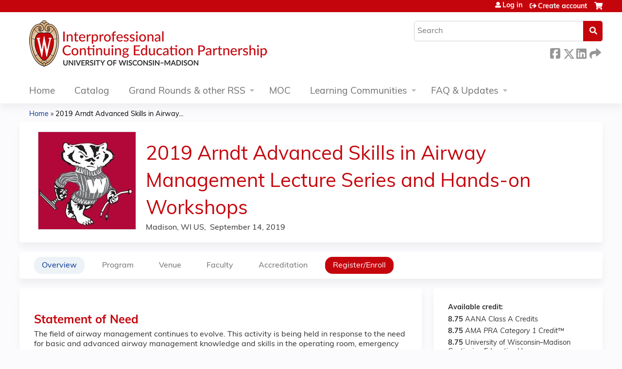

--- FILE ---
content_type: text/html; charset=utf-8
request_url: https://ce.icep.wisc.edu/2019-arndt-airway
body_size: 18742
content:
<!DOCTYPE html>
<!--[if IEMobile 7]><html class="iem7"  lang="en" dir="ltr"><![endif]-->
<!--[if lte IE 6]><html class="lt-ie10 lt-ie9 lt-ie8 lt-ie7"  lang="en" dir="ltr"><![endif]-->
<!--[if (IE 7)&(!IEMobile)]><html class="lt-ie10 lt-ie9 lt-ie8"  lang="en" dir="ltr"><![endif]-->
<!--[if IE 8]><html class="lt-ie10 lt-ie9"  lang="en" dir="ltr"><![endif]-->
<!--[if IE 9]><html class="lt-ie10"  lang="en" dir="ltr"><![endif]-->
<!--[if (gte IE 10)|(gt IEMobile 7)]><!--><html  lang="en" dir="ltr" prefix="content: http://purl.org/rss/1.0/modules/content/ dc: http://purl.org/dc/terms/ foaf: http://xmlns.com/foaf/0.1/ og: http://ogp.me/ns# rdfs: http://www.w3.org/2000/01/rdf-schema# sioc: http://rdfs.org/sioc/ns# sioct: http://rdfs.org/sioc/types# skos: http://www.w3.org/2004/02/skos/core# xsd: http://www.w3.org/2001/XMLSchema#"><!--<![endif]-->

<head>
  <!--[if IE]><![endif]-->
<link rel="dns-prefetch" href="//netdna.bootstrapcdn.com" />
<link rel="preconnect" href="//netdna.bootstrapcdn.com" />
<link rel="dns-prefetch" href="//www.googletagmanager.com" />
<link rel="preconnect" href="//www.googletagmanager.com" />
<link rel="dns-prefetch" href="//kit.fontawesome.com" />
<link rel="preconnect" href="//kit.fontawesome.com" />
<meta charset="utf-8" />
<link rel="shortcut icon" href="https://ce.icep.wisc.edu/sites/default/files/favicon.ico" type="image/vnd.microsoft.icon" />
<script type="application/ld+json">{
    "@context": "https://schema.org",
    "@graph": [
        {
            "@type": "Course",
            "name": "2019 Arndt Advanced Skills in Airway Management Lecture Series and Hands-on Workshops",
            "description": "",
            "provider": {
                "@type": "Organization",
                "name": "UW–Madison ICEP",
                "url": "https://ce.icep.wisc.edu/",
                "logo": {
                    "@type": "ImageObject",
                    "url": "https://ce.icep.wisc.edu/sites/default/files/uwm-logo_0.png"
                }
            }
        },
        {
            "@type": "EducationEvent",
            "name": "2019 Arndt Advanced Skills in Airway Management Lecture Series and Hands-on Workshops",
            "image": {
                "@type": "ImageObject",
                "url": "https://ce.icep.wisc.edu/sites/default/files/Arndt2018.jpg"
            },
            "description": "",
            "startDate": "2019-09-14T07:00:00-05:00",
            "endDate": "2019-09-14T17:30:00-05:00",
            "location": {
                "@type": "Place",
                "name": "University Hospital",
                "url": "",
                "address": {
                    "@type": "PostalAddress",
                    "streetAddress": "H6/1 \u0026 G5/119 CSC",
                    "addressLocality": "Madison",
                    "addressRegion": "WI",
                    "postalCode": "53792",
                    "addressCountry": "us"
                }
            },
            "url": "https://ce.icep.wisc.edu/2019-arndt-airway"
        }
    ]
}</script>
<meta name="generator" content="Drupal 7 (https://www.drupal.org)" />
<link rel="canonical" href="https://ce.icep.wisc.edu/2019-arndt-airway" />
<link rel="shortlink" href="https://ce.icep.wisc.edu/node/9125" />
  <title>2019 Arndt Advanced Skills in Airway Management Lecture Series and Hands-on Workshops | UW–Madison ICEP</title>

      <meta name="MobileOptimized" content="width">
    <meta name="HandheldFriendly" content="true">
    <meta name="viewport" content="width=device-width">
  
  <link type="text/css" rel="stylesheet" href="/sites/default/files/advagg_css/css__YZMmyCjxADNsxWJVyzxskiYBiPsGboww8DDJoAv1iVA__PqGVjSeXe3e-YM4xspxCavDlyydtEB28TRpZPTEwV5I__1pBwz_HTxEW3FT9rwrRX2NnPvBj92sC6BKEvLor1Rmo.css" media="all" />
<link type="text/css" rel="stylesheet" href="/sites/default/files/advagg_css/css__Bqg1SDmp9CAe6XEIkqmrkRsGk0iHTZHCcB95hCAlYnY__pvxzJdEyVw_5TVP2BBc6RFQHZTlmfsgpKtyMTJgxw8o__1pBwz_HTxEW3FT9rwrRX2NnPvBj92sC6BKEvLor1Rmo.css" media="screen" />
<link type="text/css" rel="stylesheet" href="/sites/default/files/advagg_css/css__uiV7BxSuVM2TROlsAjqvAQK8tDZI6v5VPhb1RLcmJeo__FzTFyc75sYKfqVmXcRWE4ZuQjKAZWpAK1NPROQLnrss__1pBwz_HTxEW3FT9rwrRX2NnPvBj92sC6BKEvLor1Rmo.css" media="all" />
<link type="text/css" rel="stylesheet" href="/sites/default/files/advagg_css/css__DJVWsB9CJVs_1IGdy-_cGuq4r6SVVaWbEnbS1U2p6y4__7g40UeM74r8hkrzDC6Hbb7RReIGNu-Jsb5XAbAPKIeA__1pBwz_HTxEW3FT9rwrRX2NnPvBj92sC6BKEvLor1Rmo.css" media="all" />
<link type="text/css" rel="stylesheet" href="//netdna.bootstrapcdn.com/font-awesome/4.0.3/css/font-awesome.min.css" media="all" />
<link type="text/css" rel="stylesheet" href="/sites/default/files/advagg_css/css__RZsSfmnuWUTMVFocqAcol5fTP1cVMYrx17kNxqi9isA__pdpudZrSWa99WFW4sQgZjDs2zF5ebaYwUS27Eis1tSE__1pBwz_HTxEW3FT9rwrRX2NnPvBj92sC6BKEvLor1Rmo.css" media="all" />
<link type="text/css" rel="stylesheet" href="/sites/default/files/advagg_css/css__ZXTP46mfWqPJXla3p83vLHYmY-owrDKYQ4lmExVDb4U__65EgINbnXqvqlRd3aCgCeyz-ndV5PDYFsP0xZPLtcaY__1pBwz_HTxEW3FT9rwrRX2NnPvBj92sC6BKEvLor1Rmo.css" media="all" />
<link type="text/css" rel="stylesheet" href="/sites/default/files/advagg_css/css__DuLYUylDjxGy0e76t2itFhgUj9R9AeaiB5rFoM5Rc8c__uy-eSde8xPYWIYAFlTtXTOLavp_MT9JuX45TfVkSJyg__1pBwz_HTxEW3FT9rwrRX2NnPvBj92sC6BKEvLor1Rmo.css" media="print" />
<link type="text/css" rel="stylesheet" href="/sites/default/files/cpn/global.css?t59p2q" media="all" />
  <script src="/sites/default/files/advagg_js/js__AK-CL86gnIqwE9tzw-7GchyFRsasNF--XZ-i8xZPTig__rQaVI3heYo2BXUV133Ia4mgKj3R-xkDs52mhHfLT3rY__1pBwz_HTxEW3FT9rwrRX2NnPvBj92sC6BKEvLor1Rmo.js"></script>
<script>jQuery.migrateMute=true;jQuery.migrateTrace=false;</script>
<script src="/sites/default/files/advagg_js/js__-kvGcXFGWOaU7VpBvvU02ZjXrh74aVMBI8zWEAJByXE__7UycUSDIuB6lhk7Uq-4cbRUz0B4-w8Ee93Q1v03yjyQ__1pBwz_HTxEW3FT9rwrRX2NnPvBj92sC6BKEvLor1Rmo.js"></script>
<script src="/sites/default/files/advagg_js/js__GfRzbIO6VJ5UvXInirwKNGhuiSBoV7Q2-BarnwSB6xg__rFvI742fTngLQYYa0A-5OQY31VP84KnhbZvhJwCXE5w__1pBwz_HTxEW3FT9rwrRX2NnPvBj92sC6BKEvLor1Rmo.js"></script>
<script src="/sites/default/files/advagg_js/js__rXCYSjNzPeK0gMn-5O3oFynC1MagcNBoVZjBL8ukEKA__8VNeyXS2agIBeGgWwuNG1uPtVQSG6MWH1Vv7I5mG86Q__1pBwz_HTxEW3FT9rwrRX2NnPvBj92sC6BKEvLor1Rmo.js"></script>
<script src="/sites/default/files/advagg_js/js__8KvbGt7pg3rWFZpfBAkOSZt0AY5HPYKH5azWM8EAf6c__L2eEneVBI8mj-tmXS8LeItfo0MAG-HKbM1wPhSJfWik__1pBwz_HTxEW3FT9rwrRX2NnPvBj92sC6BKEvLor1Rmo.js"></script>
<script async="async" src="https://www.googletagmanager.com/gtag/js?id=UA-96849455-2"></script>
<script>window.dataLayer = window.dataLayer || [];function gtag(){dataLayer.push(arguments)};gtag("js", new Date());gtag("config", "UA-96849455-2", {"groups":"default","anonymize_ip":true});</script>
<script src="/sites/default/files/advagg_js/js__hwPO6P2kLk11snDFwlT0Z_FsyzUmbWQGFzIh7D9pUM8__9YuNSQ5DAlXjgtXsuIGqcWznXvpwH6yHqf2C3bIY_UM__1pBwz_HTxEW3FT9rwrRX2NnPvBj92sC6BKEvLor1Rmo.js"></script>
<script src="https://kit.fontawesome.com/a38c5c05f8.js"></script>
<script src="/sites/default/files/advagg_js/js__bioOAIAtGKh54p1E5luQ96V2m6brdUxkvHA9TeksM00__u3DxI-y_lXuvF2tqhtdqHcrGw3t7pQfFlgxrVV02cXw__1pBwz_HTxEW3FT9rwrRX2NnPvBj92sC6BKEvLor1Rmo.js"></script>
<script src="/sites/default/files/advagg_js/js__Hb4P6zBByLaIBZA0hfMrut0a2b-f-vAlXzMXjYdGQPQ__JUwkRQTcSkg_MiZ0I9sxHxpLfPlxAgrvizBOIyOJwxQ__1pBwz_HTxEW3FT9rwrRX2NnPvBj92sC6BKEvLor1Rmo.js"></script>
<script>jQuery.extend(Drupal.settings,{"basePath":"\/","pathPrefix":"","setHasJsCookie":0,"ajaxPageState":{"theme":"ce_next","theme_token":"85F9frdHMBUyCkQ0yILC5ibr6WeY0-QmFBC9I3L1_-0","css":{"modules\/system\/system.base.css":1,"modules\/system\/system.menus.css":1,"modules\/system\/system.messages.css":1,"modules\/system\/system.theme.css":1,"sites\/all\/modules\/contrib\/tipsy\/stylesheets\/tipsy.css":1,"modules\/book\/book.css":1,"sites\/all\/modules\/contrib\/calendar\/css\/calendar_multiday.css":1,"sites\/all\/modules\/custom\/calendar_plus\/css\/calendar_plus.css":1,"modules\/comment\/comment.css":1,"sites\/default\/modules\/features\/custom\/custom.css":1,"sites\/all\/modules\/contrib\/date\/date_repeat_field\/date_repeat_field.css":1,"sites\/all\/modules\/features\/ethosce_admin\/ethosce-admin.css":1,"sites\/all\/modules\/features\/ethosce_bi\/ethosce_bi.css":1,"sites\/all\/modules\/features\/ethosce_faculty_management\/ethosce_faculty_management.css":1,"sites\/all\/modules\/features\/ethosce_warpwire\/ethosce_warpwire.css":1,"modules\/field\/theme\/field.css":1,"modules\/node\/node.css":1,"modules\/poll\/poll.css":1,"sites\/all\/modules\/contrib\/quiz\/quiz.css":1,"sites\/all\/modules\/contrib\/relation_add\/relation_add.css":1,"sites\/all\/modules\/contrib\/relation_add\/modules\/relation_add_block\/relation_add_block.css":1,"sites\/all\/modules\/contrib\/ubercart\/uc_order\/uc_order.css":1,"sites\/all\/modules\/contrib\/ubercart\/uc_product\/uc_product.css":1,"sites\/all\/modules\/contrib\/ubercart\/uc_store\/uc_store.css":1,"modules\/user\/user.css":1,"sites\/default\/modules\/custom\/uwm_sso\/uwm_sso.css":1,"sites\/all\/modules\/contrib\/workflow\/workflow_admin_ui\/workflow_admin_ui.css":1,"sites\/all\/modules\/contrib\/views\/css\/views.css":1,"sites\/all\/modules\/contrib\/ctools\/css\/ctools.css":1,"\/\/netdna.bootstrapcdn.com\/font-awesome\/4.0.3\/css\/font-awesome.min.css":1,"sites\/all\/modules\/contrib\/panels\/css\/panels.css":1,"sites\/all\/modules\/contrib\/pdm\/pdm.css":1,"sites\/all\/modules\/contrib\/views_tooltip\/views_tooltip.css":1,"sites\/all\/modules\/contrib\/print\/print_ui\/css\/print_ui.theme.css":1,"sites\/all\/libraries\/easy-responsive-tabs\/css\/easy-responsive-tabs.css":1,"sites\/all\/modules\/contrib\/date\/date_api\/date.css":1,"sites\/all\/modules\/contrib\/fivestar\/css\/fivestar.css":1,"sites\/all\/modules\/contrib\/navbar_extras\/modules\/navbar_shiny\/css\/navbar_shiny.css":1,"sites\/all\/libraries\/mmenu\/main\/src\/css\/jquery.mmenu.all.css":1,"sites\/all\/libraries\/mmenu\/icomoon\/icomoon.css":1,"sites\/all\/modules\/contrib\/mmenu\/themes\/mm-basic\/styles\/mm-basic.css":1,"sites\/all\/themes\/ethosce_base\/system.menus.css":1,"sites\/all\/themes\/ethosce_base\/css\/normalize.css":1,"sites\/all\/themes\/ethosce_base\/css\/wireframes.css":1,"sites\/all\/themes\/ethosce_base\/css\/layouts\/responsive-sidebars.css":1,"sites\/all\/themes\/ethosce_base\/css\/page-backgrounds.css":1,"sites\/all\/themes\/ethosce_base\/css\/tabs.css":1,"sites\/all\/themes\/ethosce_base\/css\/pages.css":1,"sites\/all\/themes\/ethosce_base\/css\/blocks.css":1,"sites\/all\/themes\/ethosce_base\/css\/navigation.css":1,"sites\/all\/themes\/ethosce_base\/css\/views-styles.css":1,"sites\/all\/themes\/ethosce_base\/css\/nodes.css":1,"sites\/all\/themes\/ethosce_base\/css\/comments.css":1,"sites\/all\/themes\/ethosce_base\/css\/forms.css":1,"sites\/all\/themes\/ethosce_base\/css\/fields.css":1,"sites\/all\/themes\/ethosce_base\/css\/print.css":1,"sites\/all\/themes\/ce\/css\/ce.css":1,"sites\/all\/themes\/ce\/css\/ce-media-queries.css":1,"sites\/all\/themes\/ce_next\/css\/main.css":1,"sites\/all\/themes\/ce_next\/css\/colors.css":1,"sites\/all\/themes\/ce_next\/css\/media-queries.css":1,"sites\/all\/themes\/ce\/css\/ce-print.css":1,"cpn_global":1},"js":{"sites\/all\/modules\/contrib\/jquery_update\/replace\/jquery\/1.12\/jquery.min.js":1,"sites\/all\/modules\/contrib\/jquery_update\/replace\/jquery-migrate\/1\/jquery-migrate.min.js":1,"misc\/jquery-extend-3.4.0.js":1,"misc\/jquery-html-prefilter-3.5.0-backport.js":1,"misc\/jquery.once.js":1,"misc\/drupal.js":1,"sites\/all\/modules\/contrib\/tipsy\/javascripts\/jquery.tipsy.js":1,"sites\/all\/modules\/contrib\/tipsy\/javascripts\/tipsy.js":1,"sites\/all\/modules\/contrib\/jquery_update\/replace\/ui\/external\/jquery.cookie.js":1,"misc\/form-single-submit.js":1,"sites\/all\/modules\/custom\/calendar_plus\/js\/jquery.equalheights.js":1,"sites\/default\/modules\/features\/custom\/custom.js":1,"sites\/all\/modules\/features\/ethosce_admin\/ethosce-admin.js":1,"sites\/all\/modules\/features\/ethosce_bi\/ethosce_bi.js":1,"sites\/all\/modules\/features\/ethosce_faculty_management\/ethosce_faculty_management.js":1,"sites\/all\/modules\/features\/ethosce_site\/ethosce_site.js":1,"sites\/all\/modules\/features\/ethosce_slideshow\/js\/ethosce_slideshow.js":1,"sites\/all\/modules\/custom\/upload_progress\/js\/upload_progress.js":1,"sites\/all\/modules\/contrib\/pdm\/pdm.js":1,"sites\/all\/modules\/features\/ethosce_courses\/js\/vertical_steps.js":1,"sites\/all\/modules\/contrib\/google_analytics\/googleanalytics.js":1,"https:\/\/www.googletagmanager.com\/gtag\/js?id=UA-96849455-2":1,"sites\/all\/libraries\/easy-responsive-tabs\/js\/easyResponsiveTabs.js":1,"sites\/all\/modules\/contrib\/field_group\/field_group.js":1,"misc\/tableheader.js":1,"sites\/all\/modules\/contrib\/fivestar\/js\/fivestar.js":1,"sites\/all\/modules\/contrib\/field_group_easy_responsive_tabs\/js\/field_group_easy_responsive_tabs.js":1,"https:\/\/kit.fontawesome.com\/a38c5c05f8.js":1,"sites\/all\/modules\/contrib\/mmenu\/js\/mmenu.js":1,"sites\/all\/libraries\/mmenu\/hammer\/hammer.js":1,"sites\/all\/libraries\/mmenu\/jquery.hammer\/jquery.hammer.js":1,"sites\/all\/libraries\/mmenu\/main\/src\/js\/jquery.mmenu.min.all.js":1,"sites\/all\/themes\/ce\/js\/ce.js":1}},"uid":0,"warpwire":{"warpwire_url":"https:\/\/bdf8b572ce20.warpwire.com\/","warpwire_module_path":"sites\/all\/modules\/custom\/warpwire","warpwire_share_default":1,"warpwire_title_default":1,"warpwire_autoplay_default":0,"warpwire_cc_load_policy_default":0,"warpwire_secure_portal_default":1},"tipsy":{"custom_selectors":[{"selector":".tipsy","options":{"fade":1,"gravity":"w","delayIn":0,"delayOut":0,"trigger":"hover","opacity":"0.8","offset":0,"html":0,"tooltip_content":{"source":"attribute","selector":"title"}}},{"selector":".views-tooltip","options":{"fade":1,"gravity":"autoNS","delayIn":0,"delayOut":0,"trigger":"hover","opacity":"0.8","offset":0,"html":1,"tooltip_content":{"source":"attribute","selector":"tooltip-content"}}}]},"mmenu":{"mmenu_left":{"enabled":"1","title":"Left menu","name":"mmenu_left","blocks":[{"module_delta":"ethosce_search|ethosce_search","menu_parameters":{"min_depth":"1"},"title":"\u003Cnone\u003E","collapsed":"0","wrap":"1","module":"ethosce_search","delta":"ethosce_search"},{"module_delta":"system|main-menu","menu_parameters":{"min_depth":"1"},"title":"\u003Cnone\u003E","collapsed":"0","wrap":"1","module":"system","delta":"main-menu"},{"module_delta":"local_tasks_blocks|menu_local_tasks","menu_parameters":{"min_depth":"1"},"title":"\u003Cnone\u003E","collapsed":"0","wrap":"1","module":"local_tasks_blocks","delta":"menu_local_tasks"}],"options":{"classes":"mm-basic","effects":[],"slidingSubmenus":true,"clickOpen":{"open":true,"selector":"#ethosce-mmenu-toggle"},"counters":{"add":true,"update":true},"dragOpen":{"open":true,"pageNode":"body","threshold":100,"maxStartPos":50},"footer":{"add":false,"content":"","title":"Copyright \u00a92017","update":true},"header":{"add":false,"content":"","title":"Site-Install","update":true},"labels":{"collapse":false},"offCanvas":{"enabled":true,"modal":false,"moveBackground":true,"position":"left","zposition":"front"},"searchfield":{"add":false,"addTo":"menu","search":false,"placeholder":"Search","noResults":"No results found.","showLinksOnly":true}},"configurations":{"clone":false,"preventTabbing":false,"panelNodetype":"div, ul, ol","transitionDuration":400,"classNames":{"label":"Label","panel":"Panel","selected":"Selected","buttonbars":{"buttonbar":"anchors"},"counters":{"counter":"Counter"},"fixedElements":{"fixedTop":"FixedTop","fixedBottom":"FixedBottom"},"footer":{"panelFooter":"Footer"},"header":{"panelHeader":"Header","panelNext":"Next","panelPrev":"Prev"},"labels":{"collapsed":"Collapsed"},"toggles":{"toggle":"Toggle","check":"Check"}},"dragOpen":{"width":{"perc":0.8,"min":140,"max":440},"height":{"perc":0.8,"min":140,"max":880}},"offCanvas":{"menuInjectMethod":"prepend","menuWrapperSelector":"body","pageNodetype":"div","pageSelector":"body \u003E div"}},"custom":[],"position":"left"}},"googleanalytics":{"account":["UA-96849455-2"],"trackOutbound":1,"trackMailto":1,"trackDownload":1,"trackDownloadExtensions":"7z|aac|arc|arj|asf|asx|avi|bin|csv|doc(x|m)?|dot(x|m)?|exe|flv|gif|gz|gzip|hqx|jar|jpe?g|js|mp(2|3|4|e?g)|mov(ie)?|msi|msp|pdf|phps|png|ppt(x|m)?|pot(x|m)?|pps(x|m)?|ppam|sld(x|m)?|thmx|qtm?|ra(m|r)?|sea|sit|tar|tgz|torrent|txt|wav|wma|wmv|wpd|xls(x|m|b)?|xlt(x|m)|xlam|xml|z|zip"},"currentPath":"node\/9125","currentPathIsAdmin":false,"urlIsAjaxTrusted":{"\/search":true},"field_group_easy_responsive_tabs":[{"identifier":"group-tabs-node-course-default","type":"default","width":"auto","fit":true,"closed":false,"tabidentify":"course-htabs","activetab_bg":"#B5AC5F","inactive_bg":"#E0D78C","active_border_color":"#9C905C","active_content_border_color":"#9C905C"}],"field_group":{"field_group_easy_responsive_tabs_nav_item":"full","div":"full","fieldset":"full","field_group_easy_responsive_tabs_nav":"full"}});</script>
      <!--[if lt IE 9]>
    <script src="/sites/all/themes/zen/js/html5-respond.js"></script>
    <![endif]-->
  </head>
<body class="html not-front not-logged-in no-sidebars page-node page-node- page-node-9125 node-type-course uc-product-node section-2019-arndt-airway title-length-medium title-length-85 not-homepage  no-tabs is-course-image  course-9125 course-live no-course-sidebar no-search-sidebar no-og-context no-uc-cart not-admin-theme user-non-sso" >
  <div id="wrapper">
    <div id="page-wrapper">
              <p id="skip-link">
          <a href="#main-content" class="element-invisible element-focusable">Jump to content</a>
        </p>
                  
<div id="header-wrapper">
  <header id="header">
    <div id="header-inner" class="clearfix">
              <a href="/" title="Home" rel="home" id="logo"><img src="https://ce.icep.wisc.edu/sites/default/files/INTECONTED_color-flush_CEMS_Header.png" alt="Home" /></a>
      
              <div id="name-and-slogan">
                      <h1 id="site-name">
              <a href="/" title="Home" rel="home"><span>UW–Madison ICEP</span></a>
            </h1>
          
                  </div><!-- /#name-and-slogan -->
            <div id="header-right">
          <div class="header__region region region-header">
    <div id="block-ethosce-search-ethosce-search" class="block block-ethosce-search first odd">

    
  <div class="content">
    <form action="/search" method="post" id="ethosce-search-form" accept-charset="UTF-8"><div><div class="container-inline form-wrapper" id="edit-ethosce-search"><div class="form-item form-type-textfield form-item-text">
  <div class="field-label"><label  class="element-invisible" for="edit-text">Search</label> </div>
 <input placeholder="Search" type="text" id="edit-text" name="text" value="" size="20" maxlength="128" class="form-text" />
</div>
<input type="submit" id="edit-submit" name="op" value="Search" class="form-submit" /></div><input type="hidden" name="form_build_id" value="form-HIUruOKfWL7VypbP19GCwchJOKX5FQlrJRpw6V2aBgc" />
<input type="hidden" name="form_id" value="ethosce_search_form" />
</div></form>  </div>
</div>
<div id="ethosce-user-links-wrapper" class="clearfix">
  <div id="ethosce-mmenu-toggle">Open menu</div>  <div id="uc-cart-link"><a href="/user/login?destination=node/9125" class="no-items" data-count="0"><span>Cart</span></a></div>  <div id="block-system-user-menu" class="block block-system block-menu even" role="navigation">
    <div class="content">
      <ul class="menu"><li class="menu__item is-leaf first leaf"><a href="/user/login?destination=node/9125" class="menu__link">Log in</a></li>
<li class="menu__item is-leaf last leaf"><a href="/user/register?destination=node/9125" title="" class="menu__link">Create account</a></li>
</ul>    </div>
  </div>
  </div>
<div id="block-service-links-service-links" class="block block-service-links last odd">

    <h3 class="block__title block-title">Bookmark/Search this post</h3>
  
  <div class="content">
    <div class="service-links"><div class="item-list"><ul><li class="first"><a href="https://www.facebook.com/sharer.php?u=https%3A//ce.icep.wisc.edu/node/9125&amp;t=2019%20Arndt%20Advanced%20Skills%20in%20Airway%20Management%20Lecture%20Series%20and%20Hands-on%20Workshops" title="Share this page on Facebook" class="service-links-facebook" rel="nofollow" target="_blank"><img typeof="foaf:Image" src="https://ce.icep.wisc.edu/sites/all/themes/ce/css/images/facebook.png" alt="Facebook logo" /> Facebook</a></li>
<li><a href="https://x.com/intent/post?url=https%3A//ce.icep.wisc.edu/node/9125&amp;text=2019%20Arndt%20Advanced%20Skills%20in%20Airway%20Management%20Lecture%20Series%20and%20Hands-on%20Workshops" title="Share this on X" class="service-links-twitter" rel="nofollow" target="_blank"><img typeof="foaf:Image" src="https://ce.icep.wisc.edu/sites/all/themes/ce/css/images/twitter.png" alt="X logo" /> X</a></li>
<li><a href="https://www.linkedin.com/shareArticle?mini=true&amp;url=https%3A//ce.icep.wisc.edu/node/9125&amp;title=2019%20Arndt%20Advanced%20Skills%20in%20Airway%20Management%20Lecture%20Series%20and%20Hands-on%20Workshops&amp;summary=&amp;source=UW%E2%80%93Madison%20ICEP" title="Share this page on LinkedIn" class="service-links-linkedin" rel="nofollow" target="_blank"><img typeof="foaf:Image" src="https://ce.icep.wisc.edu/sites/all/themes/ce/css/images/linkedin.png" alt="LinkedIn logo" /> LinkedIn</a></li>
<li class="last"><a href="https://ce.icep.wisc.edu/forward?path=node/9125" title="Send this page to a friend" class="service-links-forward" rel="nofollow" target="_blank"><img typeof="foaf:Image" src="https://ce.icep.wisc.edu/sites/all/themes/ce/css/images/forward.png" alt="Forward logo" /> Forward</a></li>
</ul></div></div>  </div>
</div>
  </div>
      </div>
    </div><!--/#header-inner-->
  </header>

  <div id="navigation-outer">
    <div id="navigation">
      <div id="topnav-inner">
                  <nav id="main-menu">
            <ul class="menu"><li class="menu__item is-collapsed first collapsed"><a href="/" title="" class="menu__link">Home</a></li>
<li class="menu__item is-leaf leaf"><a href="/courses" title="" class="menu__link">Catalog</a></li>
<li class="menu__item is-expanded expanded"><a href="/series" title="" class="menu__link">Grand Rounds &amp; other RSS</a><ul class="menu"><li class="menu__item is-leaf first leaf"><a href="/series" title="" class="menu__link">Live Grand Rounds, Journal Club, Case Conference</a></li>
<li class="menu__item is-leaf last leaf"><a href="/enduring-rss" class="menu__link">Online/Enduring Grand Rounds</a></li>
</ul></li>
<li class="menu__item is-leaf leaf"><a href="/uw-moc" title="" class="menu__link">MOC</a></li>
<li class="menu__item is-expanded expanded"><a href="/og" title="" class="menu__link">Learning Communities</a><ul class="menu"><li class="menu__item is-leaf first leaf"><a href="/home" class="menu__link">Clinical Teaching Learning Community</a></li>
<li class="menu__item is-leaf leaf"><a href="/group/mental-health" class="menu__link">Mental Health</a></li>
<li class="menu__item is-leaf last leaf"><a href="/obesity" title="The Pediatric Obesity learning community provides a forum for health professionals concerned about pediatric obesity prevention, management and treatment to engage in interactive online courses such as Nutrition and Healthy Life Choices, Lipid Management, and Patient and Family Communication with more to come; network with colleagues via discussions related to the topic; and, follow news related to emerging research and public health trends." class="menu__link">Pediatric Obesity</a></li>
</ul></li>
<li class="menu__item is-expanded last expanded"><a href="/content/about-icep" title="" class="menu__link">FAQ &amp; Updates</a><ul class="menu"><li class="menu__item is-leaf first leaf"><a href="/content/get-updates" title="" class="menu__link">Update Email Preferences</a></li>
<li class="menu__item is-leaf leaf"><a href="/faq" class="menu__link">Frequently Asked Questions</a></li>
<li class="menu__item is-leaf leaf"><a href="/activity-planners" class="menu__link">Planning CE</a></li>
<li class="menu__item is-leaf leaf"><a href="/content/about-icep" class="menu__link">About ICEP</a></li>
<li class="menu__item is-leaf last leaf"><a href="/content/contact-us" class="menu__link">Contact Us</a></li>
</ul></li>
</ul>          </nav>
        
      </div><!--/#topnav-inner-->
    </div><!-- /#navigation -->

          <div id="crumbs">
        <div id="crumbs-inner" class="clearfix">
          <div id="breadcrumb-container">
            <h2 class="element-invisible">You are here</h2><div class="breadcrumb"><a href="/">Home</a> » <a href="/2019-arndt-airway" class="active">2019 Arndt Advanced Skills in Airway...</a></div>          </div>
        </div>
      </div>
      </div><!-- /#navigation-outer -->


      <div id="title-container">
      <div id="title-container-inner" class="clearfix">
                                  <h1 class="title" id="page-title">2019 Arndt Advanced Skills in Airway Management Lecture Series and Hands-on Workshops</h1>
                      </div>
    </div>
  
</div><!--/#header-wrapper-->

<div id="page">
  <div id="main-wrapper">
    <div id="main">
      
            <div id="content" class="column" role="main">
                        <a id="main-content"></a>
                <div id="content-area">
                                        


<div  about="/2019-arndt-airway" typeof="sioc:Item foaf:Document" class="ds-1col node node-course view-mode-full clearfix">

  
  <div class="group-header field-group-div clearfix"><div class="group-header-inner field-group-div"><div class="field field-name-field-course-image field-type-image field-label-hidden"><div class="field-items"><div class="field-item even"><img typeof="foaf:Image" src="https://ce.icep.wisc.edu/sites/default/files/styles/course_image/public/Arndt2018.jpg?itok=Ofqehvdt" width="200" height="200" alt="" /></div></div></div><div class="group-course-header-right field-group-div"><div class="field field-name-title field-type-ds field-label-hidden"><div class="field-items"><div class="field-item even" property="dc:title"><h1>2019 Arndt Advanced Skills in Airway Management Lecture Series and Hands-on Workshops</h1></div></div></div><div class="group-location-date field-group-div"><div class="field field-name-course-location field-type-ds field-label-hidden"><div class="field-items"><div class="field-item even">Madison, WI US</div></div></div><div class="field field-name-field-course-event-date field-type-date field-label-hidden"><div class="field-items"><div class="field-item even"><span class="date-display-single" property="dc:date" datatype="xsd:dateTime" content="2019-09-14T07:00:00-05:00">September 14, 2019</span></div></div></div></div></div></div></div>
  <div class="group-tabs field-group-htabs clearfix field-group-easy-responsive-tabs-nav-wrapper">
    <div id="group-tabs-node-course-default">
      <ul class="resp-tabs-list group-tabs field-group-htabs clearfix course-htabs">
                            <li><a href="/" class="required-fields group-overview field-group-htab resp-tab tab-1" data-index="1">Overview</a></li>
                            <li><a href="/" class="required-fields group-program field-group-htab resp-tab tab-2" data-index="2">Program</a></li>
                            <li><a href="/" class="required-fields group-venue field-group-htab resp-tab tab-3" data-index="3">Venue</a></li>
                            <li><a href="/" class="required-fields group-faculty field-group-htab resp-tab tab-4" data-index="4">Faculty</a></li>
                            <li><a href="/" class="required-fields group-accreditation field-group-htab resp-tab tab-5" data-index="5">Accreditation</a></li>
                            <li><a href="/" class="required-fields group-register field-group-htab resp-tab tab-6" data-index="6">Register/Enroll</a></li>
              </ul>

      <div class="resp-tabs-container group-tabs field-group-htabs clearfix course-htabs">
                  <div class="required-fields group-overview field-group-htab"><div class="group-cols-container field-group-div"><div class="group-left field-group-div left"><div class="field field-name-field-course-summary field-type-text-with-summary field-label-hidden"><div class="field-items"><div class="field-item even"><h2>Statement of Need</h2><p>The field of airway management continues to evolve. This activity is being held in response to the need for basic and advanced airway management knowledge and skills in the operating room, emergency room, intensive care unit, and non-operating room settings. The goal of this course is to teach the skills and tools of basic and advanced airway management required in elective and emergent situations, while introducing newer airway management technologies.</p><p>The course will cover supraglottic airway and videolaryngoscopy devices, cricothyroidotomy and TTJV, fiberoptic intubation, retrograde intubation, techniques for airway rescue in the setting of failed intubation, and lung isolation techniques, including double-lumen tubes and wire-guided endobronchial blockade. The course this year will also address, in particular, unique difficulties that can be encountered in the pediatric patient. The course incorporates airway skills workshops and high-fidelity simulation to practice difficult airway management techniques.</p></div></div></div><div class="group-target-audience field-group-div"><h2><span>Intended Audience</span></h2><div class="field field-name-field-target-audience field-type-text-long field-label-hidden"><div class="field-items"><div class="field-item even"><p>This activity is intended to meet the needs of clinicians and other health care professionals who require clinical skills in advanced airway management. The intended audience includes anesthesiologists, emergency room physicians, intensive care physicians, nurse anesthetists, anesthesiologist assistants, perioperative nurses, first responders (EMS, FD, PD), residents of various training programs, fellows, and respiratory therapists.</p><h2>Elements of Competence</h2><p>This CE activity has been designed to change learner competence and focuses on the American Board of Medical Specialties' areas of medical knowledge, patient care and procedural skills, and practice-based learning and improvement.</p></div></div></div></div><div class="group-learning-objectives field-group-div"><h2><span>Learning Objectives</span></h2><div class="field field-name-field-learning-objectives field-type-text-long field-label-hidden"><div class="field-items"><div class="field-item even"><p>At the conclusion of this educational, participants will be able to:</p><ol><li style="margin-left: 0.1in;">Apply a thorough understanding and practical knowledge of the basics of airway assessment in your clinical practice.</li><li style="margin-left: 0.1in;">Recognize the signs of potentially difficult intubation and airway management.</li><li style="margin-left: 0.1in;">Develop a plan for dealing with a known difficult airway.</li><li style="margin-left: 0.1in;">Discuss indications for various airway management devices.</li><li style="margin-left: 0.1in;">Develop effective management strategies to deal with challenging airway scenarios.</li><li style="margin-left: 0.1in;">Demonstrate working knowledge of a variety of newer airway management devices.</li><li style="margin-left: 0.1in;">Recognize difficulties associated with managmeent of the difficult airway in the emergency department, ICU, and non-operating room locations.</li></ol></div></div></div></div><div class="group-additional-information field-group-div"><h2><span>Additional Information</span></h2><div class="field field-name-upload field-type-file field-label-hidden"><div class="field-items"><div class="field-item even"><table class="sticky-enabled">
 <thead><tr><th>Attachment</th><th>Size</th> </tr></thead>
<tbody>
 <tr class="odd"><td><span class="file"><img class="file-icon" alt="PDF icon" title="application/pdf" src="/modules/file/icons/application-pdf.png" /> <a href="https://ce.icep.wisc.edu/sites/default/files/ArndtAirwayBrochure2019-F_0.pdf" type="application/pdf; length=1836572" title="ArndtAirwayBrochure2019-F.pdf">2019 Arndt Advanced Skills in Airway Management brochure</a></span></td><td>1.75 MB</td> </tr>
</tbody>
</table>
</div></div></div></div></div><div class="group-right field-group-div right"><fieldset class="group-course-summary field-group-div form-wrapper"><legend><span class="fieldset-legend">Course summary</span></legend><div class="fieldset-wrapper"><div class="field field-name-credit field-type-ds field-label-above"><div class="field-label">Available credit:&nbsp;</div><div class="field-items"><div class="field-item even"><div class="item-list"><ul class="course-credit-list"><li class="course-credit-aana first"><span class="course-credit-amount">8.75</span> <span class="course-credit-title">AANA Class A Credits</span></li>
<li class="course-credit-ama"><span class="course-credit-amount">8.75</span> <span class="course-credit-title"><em>AMA PRA Category 1 Credit</em>&trade;</span></li>
<li class="course-credit-university-of-wisconsin last"><span class="course-credit-amount">8.75</span> <span class="course-credit-title">University of Wisconsin–Madison Continuing Education Hours</span></li>
</ul></div></div></div></div><div class="field field-name-course-opens field-type-ds field-label-inline clearfix"><div class="field-label">Registration opens:&nbsp;</div><div class="field-items"><div class="field-item even"><div class="field field-name-field-course-date field-type-date field-label-hidden"><div class="field-items"><div class="field-item even"><span class="date-display-single" property="dc:date" datatype="xsd:dateTime" content="2019-05-29T08:00:00-05:00">05/29/2019</span></div></div></div></div></div></div><div class="field field-name-course-expires field-type-ds field-label-inline clearfix"><div class="field-label">Course expires:&nbsp;</div><div class="field-items"><div class="field-item even"><div class="field field-name-field-course-date field-type-date field-label-hidden"><div class="field-items"><div class="field-item even"><span class="date-display-single" property="dc:date" datatype="xsd:dateTime" content="2019-05-29T08:00:00-05:00">06/30/2020</span></div></div></div></div></div></div><div class="field field-name-event-starts field-type-ds field-label-inline clearfix"><div class="field-label">Event starts:&nbsp;</div><div class="field-items"><div class="field-item even"><div class="field field-name-field-course-event-date field-type-date field-label-hidden"><div class="field-items"><div class="field-item even"><span class="date-display-single" property="dc:date" datatype="xsd:dateTime" content="2019-09-14T07:00:00-05:00">09/14/2019 - 7:00am CDT</span></div></div></div></div></div></div><div class="field field-name-event-ends field-type-ds field-label-inline clearfix"><div class="field-label">Event ends:&nbsp;</div><div class="field-items"><div class="field-item even"><div class="field field-name-field-course-event-date field-type-date field-label-hidden"><div class="field-items"><div class="field-item even"><span class="date-display-single" property="dc:date" datatype="xsd:dateTime" content="2019-09-14T07:00:00-05:00">09/14/2019 - 5:30pm CDT</span></div></div></div></div></div></div><div class="field field-name-display-price display-price uc-product-9125"><div class="field-label-inline clearfix"><div class="field-label">Cost:</div><div class="field-items"><div class="field-item"><strong>$495.00</strong></div></div></div></div><div class="field field-name-add-to-calendar field-type-ds field-label-inline clearfix"><div class="field-label">Add to calendar:&nbsp;</div><div class="field-items"><div class="field-item even"><div class="item-list"><ul><li class="cal-link google first"><a href="https://www.google.com/calendar/event?action=TEMPLATE&amp;text=2019%20Arndt%20Advanced%20Skills%20in%20Airway%20Management%20Lecture%20Series%20and%20Hands-on%20Workshops&amp;dates=20190914T120000Z/20190914T223000Z&amp;sprop=website%3Ace.icep.wisc.edu&amp;location=University%20Hospital%5C%2C%20H6/1%20%26%20G5/119%20CSC%5C%2C%20600%20Highland%20Ave%5C%2C%20Madison%5C%2C%20WI%5C%2C%2053792%5C%2C%20United%20States&amp;details=Statement%20of%20Need%3Cbr%3EThe%20field%20of%20airway%20management%20continues%20to%20evolve.%20This%20activity%20is%20being%20held%20in%20response%20to%20the%20need%20for%20basic%20and%20advanced%20airway%20management%20knowledge%20and%20skills%20in%20the%20operating%20room%2C%20emergency%20room%2C%20intensive%20care%20unit%2C%20and%20non-operating%20room%20settings.%20The%20goal%20of%20this%20course%20is%20to%20teach%20the%20skills%20and%20tools%20of%20basic%20and%20advanced%20airway%20management%20required%20in%20elective...&amp;website=https%3A//ce.icep.wisc.edu/2019-arndt-airway" title="Google calendar" target="_blank">Add to google calendar</a></li>
<li class="cal-link yahoo"><a href="http://calendar.yahoo.com/?v=60&amp;TITLE=2019%20Arndt%20Advanced%20Skills%20in%20Airway%20Management%20Lecture%20Series%20and%20Hands-on%20Workshops&amp;ST=20190914T070000&amp;DUR=1130&amp;URL=ce.icep.wisc.edu&amp;in_loc=University%20Hospital%5C%2C%20H6/1%20%26%20G5/119%20CSC%5C%2C%20600%20Highland%20Ave%5C%2C%20Madison%5C%2C%20WI%5C%2C%2053792%5C%2C%20United%20States" title="Yahoo calendar" target="_blank">Add to yahoo calendar</a></li>
<li class="cal-link ical"><a href="/node/9125/addtocal.ics" title="iCal" target="_blank">Add to iCalendar</a></li>
<li class="cal-link outlook last"><a href="/node/9125/addtocal.ics" title="Outlook" target="_blank">Add to Outlook</a></li>
</ul></div></div></div></div><div class="field field-name-field-course-rating field-type-fivestar field-label-inline clearfix"><div class="field-label">Rating:&nbsp;</div><div class="field-items"><div class="field-item even"><div class="clearfix fivestar-average-stars"><div class="fivestar-static-item"><div class="form-item form-type-item">
<div class="description" id=""><div class="fivestar-summary fivestar-summary-"></div></div>
 <div class="fivestar-default"><div class="fivestar-widget-static fivestar-widget-static-vote fivestar-widget-static-5 clearfix"><div class="star star-1 star-odd star-first"><span class="off">0</span></div><div class="star star-2 star-even"><span class="off"></span></div><div class="star star-3 star-odd"><span class="off"></span></div><div class="star star-4 star-even"><span class="off"></span></div><div class="star star-5 star-odd star-last"><span class="off"></span></div></div></div>
</div>
</div></div></div></div></div></div></fieldset>
</div></div></div>
                  <div class="required-fields group-program field-group-htab"><div class="field field-name-field-program field-type-text-long field-label-hidden"><div class="field-items"><div class="field-item even"><p><strong>Saturday, September 29, 2018</strong></p><p style="margin-bottom:8pt; margin-left:0in; margin-right:0in; margin-top:0in"><strong>SCHEDULE</strong></p><table border="5" cellpadding="5" style="width:100%; text-align: left; border-spacing: 5px;"><tbody><tr><td style="text-align:left; vertical-align:top; width:20%"><strong>AM</strong></td><td colspan="2" style="border-color:windowtext windowtext windowtext #000000; border-style:solid solid solid none; border-width:0px 1pt 1pt 0px; padding:0in 5.4pt; text-align:left; vertical-align:top; width:80%"><p style="margin-bottom:0pt; margin-left:0in; margin-right:0in; margin-top:0in"><span style="line-height:normal"> </span></p></td></tr><tr><td style="border-color:#000000 windowtext windowtext; border-style:none solid solid none; border-width:0px 1pt 1pt; padding:0in 5.4pt; text-align:left; vertical-align:top; width:20%"><p style="margin-bottom:0pt; margin-left:0in; margin-right:0in; margin-top:0in"><span style="line-height:normal">7:00</span></p></td><td colspan="2" style="border-color:#000000 windowtext windowtext #000000; border-style:none solid solid none; border-width:0px 1pt 1pt 0px; padding:0in 5.4pt; text-align:left; vertical-align:top; width:80%"><p style="margin-bottom:0pt; margin-left:0in; margin-right:0in; margin-top:0in"><span style="line-height:normal">Registration &amp; Continental Breakfast</span></p><p style="margin-bottom:0pt; margin-left:0in; margin-right:0in; margin-top:0in"><span style="line-height:normal"><span style="font-size:7pt"> </span></span></p></td></tr><tr><td style="border-color:#000000 windowtext windowtext; border-style:none solid solid none; border-width:0px 1pt 1pt; padding:0in 5.4pt; text-align:left; vertical-align:top; width:20%"><p style="margin-bottom:0pt; margin-left:0in; margin-right:0in; margin-top:0in"><span style="line-height:normal">7:25</span></p></td><td colspan="2" style="border-color:#000000 windowtext windowtext #000000; border-style:none solid solid none; border-width:0px 1pt 1pt 0px; padding:0in 5.4pt; text-align:left; vertical-align:top; width:80%"><p style="margin-bottom:0pt; margin-left:0in; margin-right:0in; margin-top:0in"><span style="line-height:normal"><span style="tab-stops:45.0pt"><strong>Welcome</strong></span></span></p><p style="margin-bottom:0pt; margin-left:0in; margin-right:0in; margin-top:0in"><span style="line-height:normal"><span style="background:white">Kristopher M. Schroeder, MD</span></span></p><p style="margin-bottom:0pt; margin-left:0in; margin-right:0in; margin-top:0in"><span style="line-height:normal"><span style="font-size:7pt"> </span></span></p></td></tr><tr><td style="border-color:#000000 windowtext windowtext; border-style:none solid solid none; border-width:0px 1pt 1pt; padding:0in 5.4pt; text-align:left; vertical-align:top; width:20%"><p style="margin-bottom:0pt; margin-left:0in; margin-right:0in; margin-top:0in"><span style="line-height:normal">7:30</span></p></td><td colspan="2" style="border-color:#000000 windowtext windowtext #000000; border-style:none solid solid none; border-width:0px 1pt 1pt 0px; padding:0in 5.4pt; text-align:left; vertical-align:top; width:80%"><p style="margin-bottom:0pt; margin-left:0in; margin-right:0in; margin-top:0in"><span style="line-height:normal"><span style="tab-stops:45.0pt"><strong>Airway POCUS</strong></span></span></p><p style="margin-bottom:0pt; margin-left:0in; margin-right:0in; margin-top:0in">Pierre D. Kory, MD</p><p style="margin-bottom:0pt; margin-left:0in; margin-right:0in; margin-top:0in"><span style="line-height:normal"><span style="font-size:7pt"> </span></span></p></td></tr><tr><td style="border-color:#000000 windowtext windowtext; border-style:none solid solid none; border-width:0px 1pt 1pt; padding:0in 5.4pt; text-align:left; vertical-align:top; width:20%"><p style="margin-bottom:0pt; margin-left:0in; margin-right:0in; margin-top:0in"><span style="line-height:normal">8:00</span></p></td><td colspan="2" style="border-color:#000000 windowtext windowtext #000000; border-style:none solid solid none; border-width:0px 1pt 1pt 0px; padding:0in 5.4pt; text-align:left; vertical-align:top; width:80%"><p style="margin-bottom:0pt; margin-left:0in; margin-right:0in; margin-top:0in"><strong>Nasal Intubation</strong></p><p style="margin-bottom:0pt; margin-left:0in; margin-right:0in; margin-top:0in">Ron O. Abrons, MD</p><p style="margin-bottom:0pt; margin-left:0in; margin-right:0in; margin-top:0in"><span style="line-height:normal"><span style="font-size:7pt"> </span></span></p></td></tr><tr><td style="border-color:#000000 windowtext windowtext; border-style:none solid solid none; border-width:0px 1pt 1pt; padding:0in 5.4pt; text-align:left; vertical-align:top; width:20%"><p style="margin-bottom:0pt; margin-left:0in; margin-right:0in; margin-top:0in"><span style="line-height:normal">8:30</span></p></td><td colspan="2" style="border-color:#000000 windowtext windowtext #000000; border-style:none solid solid none; border-width:0px 1pt 1pt 0px; padding:0in 5.4pt; text-align:left; vertical-align:top; width:80%"><p style="margin-bottom:0pt; margin-left:0in; margin-right:0in; margin-top:0in"><span style="line-height:normal"><span style="tab-stops:45.0pt"><strong>Supraglottic Airway E</strong></span></span><span style="line-height:normal"><span style="tab-stops:45.0pt"><strong>xchange</strong></span></span></p><p style="margin-bottom:0pt; margin-left:0in; margin-right:0in; margin-top:0in"><span style="line-height:normal">Molly Groose, MD</span></p><p style="margin-bottom:0pt; margin-left:0in; margin-right:0in; margin-top:0in"><span style="line-height:normal"><span style="font-size:7pt"> </span></span></p></td></tr><tr><td style="border-color:#000000 windowtext windowtext; border-style:none solid solid none; border-width:0px 1pt 1pt; padding:0in 5.4pt; text-align:left; vertical-align:top; width:20%"><p style="margin-bottom:0pt; margin-left:0in; margin-right:0in; margin-top:0in"><span style="line-height:normal">9:00</span></p></td><td colspan="2" style="border-color:#000000 windowtext windowtext #000000; border-style:none solid solid none; border-width:0px 1pt 1pt 0px; padding:0in 5.4pt; text-align:left; vertical-align:top; width:80%"><p style="margin-bottom:0pt; margin-left:0in; margin-right:0in; margin-top:0in"><span style="line-height:normal"><strong>Invasive Airway Management Techniques</strong></span></p><p style="margin-bottom:0pt; margin-left:0in; margin-right:0in; margin-top:0in"><span style="line-height:normal">George A. Arndt, MD</span></p><p style="margin-bottom:0pt; margin-left:0in; margin-right:0in; margin-top:0in"><span style="line-height:normal"><span style="font-size:7pt"> </span></span></p></td></tr><tr><td style="border-color:#000000 windowtext windowtext; border-style:none solid solid none; border-width:0px 1pt 1pt; padding:0in 5.4pt; text-align:left; vertical-align:top; width:20%"><p style="margin-bottom:0pt; margin-left:0in; margin-right:0in; margin-top:0in"><span style="line-height:normal">9:30</span></p></td><td colspan="2" style="border-color:#000000 windowtext windowtext #000000; border-style:none solid solid none; border-width:0px 1pt 1pt 0px; padding:0in 5.4pt; text-align:left; vertical-align:top; width:80%"><p style="margin-bottom:0pt; margin-left:0in; margin-right:0in; margin-top:0in"><span style="line-height:normal"><span style="tab-stops:45.0pt"><strong>When to Pull the Trigger on Cutting the Neck and How to be Ready</strong></span></span></p><p style="margin-bottom:0pt; margin-left:0in; margin-right:0in; margin-top:0in"><span style="line-height:normal">Adam Weinstein, MD</span></p><p style="margin-bottom:0pt; margin-left:0in; margin-right:0in; margin-top:0in"><span style="line-height:normal"><span style="font-size:7pt"> </span></span></p></td></tr><tr><td style="border-color:#000000 windowtext windowtext; border-style:none solid solid none; border-width:0px 1pt 1pt; padding:0in 5.4pt; text-align:left; vertical-align:top; width:20%">10:00</td><td colspan="2" style="border-color:#000000 windowtext windowtext #000000; border-style:none solid solid none; border-width:0px 1pt 1pt 0px; padding:0in 5.4pt; text-align:left; vertical-align:top; width:80%"><p style="margin-bottom:0pt; margin-left:0in; margin-right:0in; margin-top:0in"><span style="line-height:normal"><span style="tab-stops:45.0pt"><strong>The Soiled Airway</strong></span></span></p><p style="margin-bottom:0pt; margin-left:0in; margin-right:0in; margin-top:0in"><span style="line-height:normal">James DuCanto, MD</span></p><p style="margin-bottom:0pt; margin-left:0in; margin-right:0in; margin-top:0in"><span style="line-height:normal"><span style="font-size:7pt"> </span></span></p></td></tr><tr><td style="border-color:#000000 windowtext windowtext; border-style:none solid solid none; border-width:0px 1pt 1pt; padding:0in 5.4pt; text-align:left; vertical-align:top; width:20%"><p style="margin-bottom:0pt; margin-left:0in; margin-right:0in; margin-top:0in"><span style="line-height:normal">10:30</span></p></td><td colspan="2" style="border-color:#000000 windowtext windowtext #000000; border-style:none solid solid none; border-width:0px 1pt 1pt 0px; padding:0in 5.4pt; text-align:left; vertical-align:top; width:80%"><p style="margin-bottom:0pt; margin-left:0in; margin-right:0in; margin-top:0in"><span style="line-height:normal">Break/Abstract Viewing/Exhibits</span></p><p style="margin-bottom:0pt; margin-left:0in; margin-right:0in; margin-top:0in"><span style="line-height:normal"><span style="font-size:7pt"> </span></span></p></td></tr><tr><td style="border-color:#000000 windowtext windowtext; border-style:none solid solid none; border-width:0px 1pt 1pt; padding:0in 5.4pt; text-align:left; vertical-align:top; width:20%"><p style="margin-bottom:0pt; margin-left:0in; margin-right:0in; margin-top:0in"><span style="line-height:normal">10:45</span></p></td><td colspan="2" style="border-color:#000000 windowtext windowtext #000000; border-style:none solid solid none; border-width:0px 1pt 1pt 0px; padding:0in 5.4pt; text-align:left; vertical-align:top; width:80%"><p style="margin-bottom:0pt; margin-left:0in; margin-right:0in; margin-top:0in"><span style="line-height:normal"><strong>Workshops/Skills stations &amp; Elective Simulation Session</strong></span></p><p style="margin-bottom:0pt; margin-left:0in; margin-right:0in; margin-top:0in"><span style="line-height:normal"><span style="font-size:7pt"> </span></span></p></td></tr><tr><td style="border-color:#000000 windowtext windowtext; border-style:none solid solid none; border-width:0px 1pt 1pt; padding:0in 5.4pt; text-align:left; vertical-align:top; width:20%">11:45</td><td colspan="2" style="border-color:#000000 windowtext windowtext #000000; border-style:none solid solid none; border-width:0px 1pt 1pt 0px; padding:0in 5.4pt; text-align:left; vertical-align:top; width:80%"><p style="margin-bottom:0pt; margin-left:0in; margin-right:0in; margin-top:0in"><span style="line-height:normal"><span style="tab-stops:45.0pt"><strong>Cross Contamination/Infections &amp; Airway Management</strong></span></span></p><p style="margin-bottom:0pt; margin-left:0in; margin-right:0in; margin-top:0in"><span style="line-height:normal">Felipe Urdaneta, MD</span></p><p style="margin-bottom:0pt; margin-left:0in; margin-right:0in; margin-top:0in"><span style="line-height:normal"><span style="font-size:7pt"> </span></span></p></td></tr><tr><td style="border-color:#000000 windowtext windowtext; border-style:none solid solid none; border-width:0px 1pt 1pt; padding:0in 5.4pt; text-align:left; vertical-align:top; width:20%"><p style="margin-bottom:0pt; margin-left:0in; margin-right:0in; margin-top:0in"><span style="line-height:normal"><strong>PM</strong></span></p></td><td colspan="2" style="border-color:#000000 windowtext windowtext #000000; border-style:none solid solid none; border-width:0px 1pt 1pt 0px; padding:0in 5.4pt; text-align:left; vertical-align:top; width:80%"><p style="margin-bottom:0pt; margin-left:0in; margin-right:0in; margin-top:0in"><span style="line-height:normal"> </span></p></td></tr><tr><td style="border-color:#000000 windowtext windowtext; border-style:none solid solid none; border-width:0px 1pt 1pt; padding:0in 5.4pt; text-align:left; vertical-align:top; width:20%"><p style="margin-bottom:0pt; margin-left:0in; margin-right:0in; margin-top:0in"><span style="line-height:normal">12:30</span></p></td><td colspan="2" style="border-color:#000000 windowtext windowtext #000000; border-style:none solid solid none; border-width:0px 1pt 1pt 0px; padding:0in 5.4pt; text-align:left; vertical-align:top; width:80%"><p style="margin-bottom:0pt; margin-left:0in; margin-right:0in; margin-top:0in"><span style="line-height:normal">Lunch/Abstract Viewing/Exhibits</span></p><p style="margin-bottom:0pt; margin-left:0in; margin-right:0in; margin-top:0in"><span style="line-height:normal"><span style="font-size:7pt"> </span></span></p></td></tr><tr><td style="border-color:#000000 windowtext windowtext; border-style:none solid solid none; border-width:0px 1pt 1pt; padding:0in 5.4pt; text-align:left; vertical-align:top; width:20%"><p style="margin-bottom:0pt; margin-left:0in; margin-right:0in; margin-top:0in"><span style="line-height:normal"> </span></p></td><td style="border-color:#000000 windowtext windowtext #000000; border-style:none solid solid none; border-width:0px 1pt 1pt 0px; padding:0in 5.4pt; text-align:left; vertical-align:top; width:40%"><p style="margin-bottom:0pt; margin-left:0in; margin-right:0in; margin-top:0in"><strong>PARALLEL 1A</strong></p></td><td style="border-color:#000000 windowtext windowtext #000000; border-style:none solid solid none; border-width:0px 1pt 1pt 0px; padding:0in 5.4pt; vertical-align:top; width:40%"><span style="line-height:normal"><strong>PARALLEL 1B</strong></span></td></tr><tr><td style="border-color:#000000 windowtext windowtext; border-style:none solid solid none; border-width:0px 1pt 1pt; padding:0in 5.4pt; text-align:left; vertical-align:top; width:20%"><p style="margin-bottom:0pt; margin-left:0in; margin-right:0in; margin-top:0in"><span style="line-height:normal">1:15-1:45</span></p><p style="margin-bottom:0pt; margin-left:0in; margin-right:0in; margin-top:0in"> </p></td><td style="border-color:#000000 windowtext windowtext #000000; border-style:none solid solid none; border-width:0px 1pt 1pt 0px; padding:0in 5.4pt; text-align:left; vertical-align:top; width:40%"><p style="margin-bottom:0pt; margin-left:0in; margin-right:0in; margin-top:0in"><span style="line-height:normal"><span style="tab-stops:45.0pt"><strong>DL/Lung Isolation</strong></span></span></p><p style="margin-bottom:0pt; margin-left:0in; margin-right:0in; margin-top:0in"><span style="line-height:normal"><span style="tab-stops:45.0pt">Igor Zhukov, MD</span></span></p></td><td style="border-color:#000000 windowtext windowtext #000000; border-style:none solid solid none; border-width:0px 1pt 1pt 0px; padding:0in 5.4pt; vertical-align:top; width:40%"><p style="margin-bottom:0pt; margin-left:0in; margin-right:0in; margin-top:0in"><span style="line-height:normal"><span style="tab-stops:45.0pt"><strong>Being Prepared for Pediatric Airway Emergencies</strong></span></span></p><p style="margin-bottom:0pt; margin-left:0in; margin-right:0in; margin-top:0in"><span style="line-height:normal"><span style="tab-stops:45.0pt">Nicholas Kuehnel, MD</span></span></p></td></tr><tr><td style="border-color:#000000 windowtext windowtext; border-style:none solid solid none; border-width:0px 1pt 1pt; padding:0in 5.4pt; text-align:left; vertical-align:top; width:20%"><span style="line-height:normal">1:45-2:15</span></td><td style="border-color:#000000 windowtext windowtext #000000; border-style:none solid solid none; border-width:0px 1pt 1pt 0px; padding:0in 5.4pt; text-align:left; vertical-align:top; width:40%"><p style="margin-bottom:0pt; margin-left:0in; margin-right:0in; margin-top:0in"><span style="line-height:normal"><span style="tab-stops:45.0pt"><strong>ICU Airway Management     </strong></span></span></p><p style="margin-bottom:0pt; margin-left:0in; margin-right:0in; margin-top:0in"><span style="line-height:normal">Jagan Ramamoorthy, MD</span></p></td><td style="border-color:#000000 windowtext windowtext #000000; border-style:none solid solid none; border-width:0px 1pt 1pt 0px; padding:0in 5.4pt; vertical-align:top; width:40%"><p style="margin-bottom:0pt; margin-left:0in; margin-right:0in; margin-top:0in"><span style="line-height:normal"><span style="tab-stops:45.0pt"><strong>EMS Airway Management</strong></span></span></p><p style="margin-bottom:0pt; margin-left:0in; margin-right:0in; margin-top:0in"><span style="line-height:normal">Michael Mancera, MD</span></p></td></tr><tr><td style="border-color:#000000 windowtext windowtext; border-style:none solid solid none; border-width:0px 1pt 1pt; padding:0in 5.4pt; text-align:left; vertical-align:top; width:20%"><span style="line-height:normal">2:15-2:45</span></td><td style="border-color:#000000 windowtext windowtext #000000; border-style:none solid solid none; border-width:0px 1pt 1pt 0px; padding:0in 5.4pt; text-align:left; vertical-align:top; width:40%"><p style="margin-bottom:0pt; margin-left:0in; margin-right:0in; margin-top:0in"><span style="line-height:normal"><strong>Bronchoscopy</strong></span></p><p style="margin-bottom:0pt; margin-left:0in; margin-right:0in; margin-top:0in"><span style="line-height:normal">Justin Tawil, MD</span></p></td><td style="border-color:#000000 windowtext windowtext #000000; border-style:none solid solid none; border-width:0px 1pt 1pt 0px; padding:0in 5.4pt; vertical-align:top; width:40%"><p style="margin-bottom:0pt; margin-left:0in; margin-right:0in; margin-top:0in"><span style="line-height:normal"><strong>Advanced Prehospital Airway Management</strong></span></p><p style="margin-bottom:0pt; margin-left:0in; margin-right:0in; margin-top:0in"><span style="line-height:normal">Jordan Imoehl, MD</span></p></td></tr><tr><td style="border-color:#000000 windowtext windowtext; border-style:none solid solid none; border-width:0px 1pt 1pt; padding:0in 5.4pt; text-align:left; vertical-align:top; width:20%"><p style="margin-bottom:0pt; margin-left:0in; margin-right:0in; margin-top:0in">2:45</p></td><td colspan="2" style="border-color:#000000 windowtext windowtext #000000; border-style:none solid solid none; border-width:0px 1pt 1pt 0px; padding:0in 5.4pt; text-align:left; vertical-align:top; width:80%"><p style="margin-bottom:0pt; margin-left:0in; margin-right:0in; margin-top:0in"><span style="line-height:normal">Break &amp; Visit with Exhibitors</span></p><p style="margin-bottom:0pt; margin-left:0in; margin-right:0in; margin-top:0in"><span style="line-height:normal"><span style="font-size:7pt"> </span></span></p></td></tr><tr><td style="border-color:#000000 windowtext windowtext; border-style:none solid solid none; border-width:0px 1pt 1pt; padding:0in 5.4pt; text-align:left; vertical-align:top; width:20%"><p style="margin-bottom:0pt; margin-left:0in; margin-right:0in; margin-top:0in">3:00</p></td><td colspan="2" style="border-color:#000000 windowtext windowtext #000000; border-style:none solid solid none; border-width:0px 1pt 1pt 0px; padding:0in 5.4pt; text-align:left; vertical-align:top; width:80%"><p style="margin-bottom:0pt; margin-left:0in; margin-right:0in; margin-top:0in"><span style="line-height:normal"><strong>Workshops/Skills Stations &amp; Elective Simulation Session</strong></span></p><p style="margin-bottom:0pt; margin-left:0in; margin-right:0in; margin-top:0in"><span style="line-height:normal"> </span></p></td></tr><tr><td style="border-color:#000000 windowtext windowtext; border-style:none solid solid none; border-width:0px 1pt 1pt; padding:0in 5.4pt; text-align:left; vertical-align:top; width:20%"><p style="margin-bottom:0pt; margin-left:0in; margin-right:0in; margin-top:0in"><span style="line-height:normal"> </span></p></td><td style="border-color:#000000 windowtext windowtext #000000; border-style:none solid solid none; border-width:0px 1pt 1pt 0px; padding:0in 5.4pt; text-align:left; vertical-align:top; width:40%"><p style="margin-bottom:0pt; margin-left:0in; margin-right:0in; margin-top:0in"><span style="line-height:normal"><strong>PARALLEL 2A</strong></span></p></td><td style="border-color:#000000 windowtext windowtext #000000; border-style:none solid solid none; border-width:0px 1pt 1pt 0px; padding:0in 5.4pt; vertical-align:top; width:40%"><span style="line-height:normal"><strong>PARALLEL 2B</strong></span></td></tr><tr><td style="border-color:#000000 windowtext windowtext; border-style:none solid solid none; border-width:0px 1pt 1pt; padding:0in 5.4pt; text-align:left; vertical-align:top; width:20%"><p style="margin-bottom:0pt; margin-left:0in; margin-right:0in; margin-top:0in">4:00-4:30</p></td><td style="border-color:#000000 windowtext windowtext #000000; border-style:none solid solid none; border-width:0px 1pt 1pt 0px; padding:0in 5.4pt; text-align:left; vertical-align:top; width:40%"><p style="margin-bottom:0pt; margin-left:0in; margin-right:0in; margin-top:0in"><span style="line-height:normal"><span style="tab-stops:45.0pt"><strong>Obesity Airway Management</strong></span></span></p><p style="margin-bottom:0pt; margin-left:0in; margin-right:0in; margin-top:0in"><span style="line-height:normal"><span style="tab-stops:45.0pt">Kristin Bevil, MD</span></span></p></td><td style="border-color:#000000 windowtext windowtext #000000; border-style:none solid solid none; border-width:0px 1pt 1pt 0px; padding:0in 5.4pt; vertical-align:top; width:40%"><p style="margin-bottom:0pt; margin-left:0in; margin-right:0in; margin-top:0in"><strong>How to Be Ready to Do Infrequent Things Safely</strong></p><p style="margin-bottom:0pt; margin-left:0in; margin-right:0in; margin-top:0in"><span style="line-height:normal"><span style="tab-stops:45.0pt"><span style="color:black">Micah Long, MD</span></span></span></p></td></tr><tr><td style="border-color:#000000 windowtext windowtext; border-style:none solid solidnone; border-width:0px 1pt 1pt; padding:0in 5.4pt; text-align:left; vertical-align:top; width:20%">4:30-5:00</td><td style="border-color:#000000 windowtext windowtext #000000; border-style:none solid solid none; border-width:0px 1pt 1pt 0px; padding:0in 5.4pt; text-align:left; vertical-align:top; width:40%"><p style="margin-bottom:0pt; margin-left:0in; margin-right:0in; margin-top:0in"><strong>Pediatrics</strong></p><p style="margin-bottom:0pt; margin-left:0in; margin-right:0in; margin-top:0in">Jared Hylton, MD</p></td><td style="border-color:#000000 windowtext windowtext #000000; border-style:none solid solid none; border-width:0px 1pt 1pt 0px; padding:0in 5.4pt; vertical-align:top; width:40%"><strong>Rapid Sequence Intubation: Old Concepts and New Devices</strong><p style="margin-bottom:0pt; margin-left:0in; margin-right:0in; margin-top:0in">Boyi Gao, DO</p></td></tr><tr><td style="border-color:#000000 windowtext windowtext; border-style:none solid solid none; border-width:0px 1pt 1pt; padding:0in 5.4pt; text-align:left; vertical-align:top; width:20%"><p style="margin-bottom:0pt; margin-left:0in; margin-right:0in; margin-top:0in">5:00</p></td><td colspan="2" style="text-align:left; vertical-align:top; width:80%"><p style="margin-bottom:0pt; margin-left:0in; margin-right:0in; margin-top:0in"><strong><span style="color:black"> Awake Airway Management</span></strong></p><span style="color:black">Corey A. Amlong, MD</span></td></tr><tr><td style="border-color:#000000 windowtext windowtext; border-style:none solid solid none; border-width:0px 1pt 1pt 0px; padding:0in 5.4pt; text-align:left; vertical-align:top; width:20%"><p style="margin-bottom:0pt; margin-left:0in; margin-right:0in; margin-top:0in"><span style="line-height:normal">5:30-5:35</span></p></td><td colspan="2" style="border-color:#000000 windowtext windowtext #000000; border-style:none solid solid none; border-width:0px 1pt 1pt 0px; padding:0in 5.4pt; text-align:left; vertical-align:top; width:80%"><p style="margin-bottom:0pt; margin-left:0in; margin-right:0in; margin-top:0in"><span style="line-height:normal"><strong>Adjournment</strong></span></p><p style="margin-bottom:0pt; margin-left:0in; margin-right:0in; margin-top:0in">Elizabeth Wilson, MD</p></td></tr></tbody></table><p style="margin-bottom:8pt; margin-left:0in; margin-right:0in; margin-top:0in"> </p><p style="margin-bottom:0pt; margin-left:0in; margin-right:0in; margin-top:0in"><span style="line-height:normal"><span style="tab-stops:45.0pt"><strong><span style="font-size:10.5pt">SKILLS STATIONS           </span></strong></span></span></p><p><strong>Bronchoscopy - Sitting Patient, Facing Patient</strong> – Corey Amlong, MD &amp; Justin Tawil, MD</p><p><strong>Lung Isolation</strong> – Aaron Chopee, MD; Richard Wolman, MD, MA; Igor Zhukov, MD</p><p><strong>Supraglottic Exchange </strong>– Jocelyn Blake, MD; Molly Groose, MD; John Shepler, MD</p><p><strong>Airway Management on the Ground </strong>– Nick Lepa, MD</p><p><strong>Cric Wet Lab </strong>– Andrew D. Cathers, MD &amp; Adam Weinstein, MD</p><p><strong>Perc Cric/Retrograde </strong>– Christopher Darling, DO &amp; Lisa Klesius, MD</p><p><strong>Pediatrics </strong>– Jared Hylton, MD; Courtney Kohn, MD; Bridget Muldowney, MD; Peter Popic, MD</p><p><strong>Videolaryngoscopy </strong>– Ron Abrons, MD; Kristin Bevil, MD; Keth Pride, MD</p><p><strong>Massive Aspiration Simulator (Vomit Man)</strong> – James DuCanto, MD</p><p><strong>Jet Ventilation</strong> – Alian Aquino, MD &amp; Richard Lennertz, MD</p><p><strong>POCUS</strong> – Pierre Kory, MD</p></div></div></div></div>
                  <div class="required-fields group-venue field-group-htab"><div class="group-venue-top field-group-div clearfix"><div class="group-venue-left field-group-div left"><div class="field field-name-field-course-location field-type-location field-label-hidden"><div class="field-items"><div class="field-item even"><div class="location vcard">
  <div class="adr">
          <span class="fn">University Hospital</span>
              <div class="street-address">
        H6/1 &amp; G5/119 CSC      </div>
              <span class="additional">
         600 Highland Ave      </span>
              <div class="city-province clearfix">
              <span class="locality">Madison</span>,               <span class="region">WI</span>
              <span class="postal-code">53792</span>
              </div>
              <div class="country-name">United States</div>
                                          </div>
  </div>
</div></div></div><div class="field field-name-field-venue-phone field-type-phone-number field-label-hidden"><div class="field-items"><div class="field-item even">+1 (608) 263-6400</div></div></div><div class="field field-name-dmap field-type-ds field-label-hidden"><div class="field-items"><div class="field-item even"><iframe frameborder="0" scrolling="no" src="https://maps.google.com/maps?q=University+Hospital+H6%2F1+%26+G5%2F119+CSC+Madison+WI+us+53792&amp;output=embed"></iframe></div></div></div></div><div class="group-venue-right field-group-div right"><div class="field field-name-field-hotel-photo field-type-image field-label-hidden"><div class="field-items"><div class="field-item even"><img typeof="foaf:Image" src="https://ce.icep.wisc.edu/sites/default/files/styles/hotel_photo/public/uwhospital_0.jpg?itok=SP53FPc8" width="300" height="200" alt="" /></div></div></div></div></div><div class="field field-name-field-hotel-information field-type-text-long field-label-hidden"><div class="field-items"><div class="field-item even"><h2>Conference Housing</h2><p>A block of rooms has been reserved for Friday, September 13, 2019 at the Best Western Plus InnTowner Madison, 2424 University Avenue, Madison, WI 53726; telephone 608-233-8778, <strong>option #3</strong>. The special conference rate is $149.99, plus tax. The Best Western InnTowner Plus Madison will release the block of rooms to the general public on <strong>August 15, 2019</strong>. Please call the hotel directly for your reservation and, to receive the special conference rates, please mention <strong>Group Code: 929-1</strong>. The InnTowner is located two blocks from the conference site, University Hospital. Please inquire at the hotel’s front desk regarding shuttle service to University Hospital.</p><h2>Conference Attire</h2><p>Casual attire is appropriate for this conference. Since meeting room temperatures and personal comfort levels vary, it is recommended that you bring a sweater or jacket to the educational activity.</p></div></div></div><div class="group-travel field-group-div"><h2><span>Travel</span></h2><div class="field field-name-field-hotel-travel field-type-text-long field-label-hidden"><div class="field-items"><div class="field-item even"><p id="directions">Driving Directions</p><p>From the East (Milwaukee/Waukesha): Take I-94 West. As you approach Madison, watch for Exit 4A LEFT toward Janesville. Take this LEFT exit, which will put you on I-39 South/I-90 East. Merge into the right lane and, after approximately 3.5 miles, take Exit 142A toward Madison. From Hwy 12/18, see the "FROM HWY 12/18" directions at the bottom of this list.<br /><br />From the North (Wausau/Stevens Point): Take I-39/Hwy. 51 South. At Portage, I-39 merges into I-90/I-94. Continue until Exit 142A, which will put you on Hwy 12/18 heading west toward Madison. From Hwy 12/18, see the "FROM HWY 12/18" directions at the bottom of this list.<br /><br />From the Northeast (Fond du Lac/Oshkosh/Appleton/Green Bay): Take Hwy 41 South to Hwy 151 South. As you approach Sun Prairie, watch for Exit 97A and merge into I-39 South/I-90 East toward Chicago/Milwaukee. Continue until Exit 142A, which will put you on Hwy 12/18 heading west toward Madison. From Hwy 12/18, see the "FROM HWY 12/18" directions at the bottom of this list.<br /><br />From the Northwest (Eau Claire/La Crosse/Wisconsin Dells): Take I-94 East toward Madison/Chicago. As you approach Madison, take Exit 142A, which will put you on Hwy 12/18 heading west toward Madison. From Hwy 12/18, see the "FROM HWY 12/18" directions at the bottom of this list.<br /><br />From the South (Janesville/Rockford/Chicago): Take I-39 North/I-90 West. As you approach Madison, take Exit 142A LEFT, which will put you on Hwy 12/18 heading west toward Madison. From Hwy 12/18, see the "FROM HWY 12/18" directions at the bottom of this list.<br /><br />From the Southeast (Whitewater): Take Hwy 12 toward Madison. As you approach Madison, you will merge into Hwy 12/18 heading west. From Hwy 12/18, see the "FROM HWY 12/18" directions at the bottom of this list.<br /><br />From the Southwest (Dubuque/Platteville/Mineral Point): Take Hwy 151 north into Madison. Go north approximately 1.5 miles and turn right onto University Ave. In approximately 1 mile, bear right with University Ave., then turn left onto Highland Ave. Continue approximately one quarter of a mile to the front entrance to UW Hospital. Turn left and proceed into the parking ramp in front of the building.<br /><br />FROM HWY 12/18: Take Exit 258 for Midvale Blvd. Go north approximately 2.5 miles and turn right onto University Ave. In approximately 1 mile, bear right with University Ave., then turn left onto Highland Ave. Continue approximately one quarter of a mile to the front entrance to UW Hospital. Turn left and proceed into the parking ramp in front of the building. </p></div></div></div></div></div>
                  <div class="required-fields group-faculty field-group-htab"><div class="field field-name-field-faculty-credentials field-type-text-long field-label-hidden"><div class="field-items"><div class="field-item even"><h2><strong>COURSE DIRECTORS </strong></h2><p style="margin-left:0.2in"><strong>Richard E. Galgon, MD, MS;</strong> Associate Professor of Anesthesiology</p><p style="margin-left:0.2in"><strong>Michael J. Hannaman, MD; </strong>Clinical Assistant Professor of Anesthesiology</p><p style="margin-left:0.2in"><strong>Kristopher M. Schroeder, MD; </strong>Associate Professor of Anesthesiology</p><p style="margin-left:0.2in"><strong>Michael T. Steuerwald, MD; </strong>Assistant Professor of Emergency Medicine</p><p style="margin-left:0.2in"><strong>Elizabeth H. Wilson, MD; </strong>Assistant Professor of Anesthesiology<br /> </p><h2><strong>VISITING FACULTY</strong></h2><p style="margin-left:0.2in"><strong>Ron O. Abrons, MD; </strong>Associate Professor of Anesthesiology; Director, Airway Management Raining and Research, Department of Anesthesiology, The University of Iowa Hospital and Clinics, Iowa City, IA</p><p style="margin-left:0.2in"><strong>James DuCanto, MD; </strong>Staff Anesthesiologist and Director of the Simulation Center, Aurora St. Luke's Medical Center, Milwaukee, WI</p><p style="margin-left:0.2in"><strong>Justin Tawil, MD; </strong>Assistant Professor of Anesthesiology, Milwaukee, WI</p><p style="margin-left:0.2in"><strong>Felipe Urdaneta, MD; </strong>Professor of Anesthesiology, Program Director, College of Medicine's Master Educator Fellowship Program; University of Florida College of Medicine, Gainesville, FL</p><h2><strong>UNIVERSITY OF WISCONSIN FACULTY </strong></h2><p style="margin-left:0.2in"><strong>Corey A. Amlong, MD;</strong> Assistant Professor of Anesthesiology</p><p style="margin-left:0.2in"><strong>Alian Aquino, MD; </strong>Clinical Instructor, Department of Anesthesiology</p><p style="margin-left:0.2in"><strong>George A. Arndt, MD; </strong>Professor of Anesthesiology</p><p style="margin-left:0.2in"><strong>*Terese Bailey, BS;</strong> Senior Outreach Specialist, Office of Continuing Professional Development in Medicine and Public Health, UW SMPH</p><p style="margin-left:0.2in"><strong>Kristin Bevil, MD; </strong>Assistant Professor of Anesthesiology</p><p style="margin-left:0.2in"><strong>Jocelyn M. Blake, MD; </strong>Assistant Professor of Anesthesiology</p><p style="margin-left:0.2in"><strong>Christopher Cassara, MD; </strong>Assistant Professor of Anesthesiology</p><p style="margin-left:0.2in"><strong>Andrew Cathers, MD;</strong> Clinical Assistant Professor, Department of Emergency Medicine</p><p style="margin-left:0.2in"><strong>Aaron Chopee, MD; </strong>Fellow in Anesthesiology</p><p style="margin-left:0.2in"><strong>Christopher D. Darling, DO;</strong> Assistant Professor of Anesthesiology</p><p style="margin-left:0.2in"><strong>Steven Ethier, DO; </strong>Fellow in Anesthesiology</p><p style="margin-left:0.2in"><strong>*Richard E. Galgon, MD, MS;</strong> Associate Professor of Anesthesiology</p><p style="margin-left:0.2in"><strong>Boyi Gao, DO; </strong>Assistant Professor of Anesthesiology</p><p style="margin-left:0.2in"><strong>Molly Groose, MD;</strong> Assistant Professor of Anesthesiology</p><p style="margin-left:0.2in"><strong>Michael Hannaman, MD; </strong>Clinical Assistant Professor of Anesthesiology</p><p style="margin-left:0.2in"><strong>Aaron Hess, MD, PhD; </strong>Clinical Instructor, Department of Anesthesiology</p><p style="margin-left:0.2in"><strong>Jared Hylton, MD;</strong> Assistant Professor of Anesthesiology</p><p style="margin-left:0.2in"><strong>Jordan Imoehl, MD; </strong>Resident in Emergency Medicine</p><p style="margin-left:0.2in"><strong>Peggy Kim, MD; </strong>Assistant Professor of Anesthesiology</p><p style="margin-left:0.2in"><strong>Lisa Klesius, MD;</strong> Assistant Professor of Anesthesiology</p><p style="margin-left:0.2in"><strong>Pierre D. Kory, MD;</strong> Associate Professor of Medicine</p><p style="margin-left:0.2in"><strong>Nicholas Kuehnel, MD;</strong> Medical Director, Pediatric Emergency Director, BerbeeWalsh Department of Emergency Medicine</p><p style="margin-left:0.2in"><strong>Richard Lennertz, MD, PhD;</strong> Assistant Professor of Anesthesiology</p><p style="margin-left:0.2in"><strong>Nicholas J. Lepa, MD; </strong>Fellow in Emergency Medicine</p><p style="margin-left:0.2in"><strong>Micah Long, MD;</strong> Assistant Professor of Anesthesiology</p><p style="margin-left:0.2in"><strong>Michael Mancera, MD;</strong> Assistant Professor, BerbeeWalsh Department of Emergency Medicine</p><p style="margin-left:0.2in"><strong>Adrian A. Matioc, MD;</strong> Clinical Adjunct Professor of Anesthesiology</p><p style="margin-left:0.2in"><strong>Timothy McCormick, DO;</strong> Clinical Assistant Professor of Anesthesiology</p><p style="margin-left:0.2in"><strong>Bridget Muldowney, MD;</strong> Associate Professor of Anesthesiology</p><p style="margin-left:0.2in"><strong>Tony Nguyen, DO; </strong>Clinical Instructor in Anesthesiology</p><p style="margin-left:0.2in"><strong>Peter Popic, MD; </strong>Associate Professor of Anesthesiology</p><p style="margin-left:0.2in"><strong>Keth Pride, MD; </strong>Assistant Professor of Anesthesiology</p><p style="margin-left:0.2in"><strong>Jagan Ramamoorthy, MD;</strong> Assistant Professor of Anesthesiology</p><p style="margin-left:0.2in"><strong>*Kristopher M. Schroeder, MD;</strong> Associate Professor of Anesthesiology</p><p style="margin-left:0.2in"><strong>John A. Shepler, MD;</strong> Assistant Professor of Anesthesiology</p><p style="margin-left:0.2in"><strong>Adam Weinstein, MD;</strong> Assistant Professor of Anesthesiology</p><p style="margin-left:0.2in"><strong>*Elizabeth H. Wilson, MD;</strong> Assistant Professor of Anesthesiology</p><p style="margin-left:0.2in"><strong>Richard L. Wolman, MD, MA;</strong> Professor of Anesthesiology</p><p style="margin-left:0.2in"><strong>Gita Zamani, DO; </strong>Fellow in Anesthesiology</p><p style="margin-left:0.2in"><strong>Igor Zhukov, MD; </strong>Assistant Professor of Anesthesiology</p><p style="margin-left:0.2in">*<em>= Planning Committee Member</em></p><h2><strong>POLICY ON DISCLOSURE</strong></h2><p style="margin-left:0.2in">It is the policy of the University of Wisconsin–Madison Interprofessional Continuing Education Partnership, that the faculty, authors, planners, and other persons who may influence content of this CE activity disclose all relevant financial relationships with commercial interests in order to allow CE staff to identify and resolve any potential conflicts of interest.  Faculty must also disclose any planned discussion of unlabeled/unapproved uses of drugs or devices during their presentation(s).</p><p style="margin-left:0.2in">For this educational activity:</p><table border="1" cellpadding="1" style="width:1200px; border-spacing: 1px;"><tbody><tr><td>Name of Individual</td><td>Individual's Role in Activity</td><td>Name of Commercial Interest &amp;<br />Nature of Relationship</td><td>Discussion of<br />Unlabeled/Unapproved<br />uses of drugs/devices<br />in presentation?</td></tr><tr><td>Ron Abrons, MD</td><td>Presenter &amp; Instructor</td><td>No Relevant Financial Relationships to Disclose</td><td>No</td></tr><tr><td>Corey Amlong, MD</td><td>Presenter &amp; Instructor</td><td>No Relevant Financial Relationships to Disclose</td><td>Yes</td></tr><tr><td>Alian Aquino, MD</td><td>Instructor</td><td>No Relevant Financial Relationships to Disclose</td><td>Yes</td></tr><tr><td>George Arndt, MD</td><td>Presenter &amp; Instructor</td><td>Cook Inc. (Consultant, Teacher/Speaker); WMI (Stockholder or Other Ownership Interest Holder</td><td>No</td></tr><tr><td>Terese Bailey</td><td>Planner</td><td>No Relevant Financial Relationships to Disclose</td><td>No</td></tr><tr><td>Kristin Bevil, MD</td><td>Presenter &amp; Instructor</td><td>No Relevant Financial Relationships to Disclose</td><td>No</td></tr><tr><td>Jocelyn Blake, MD</td><td>Instructor</td><td>No Relevant Financial Relationships to Disclose</td><td>No</td></tr><tr><td>Christopher Cassara, MD</td><td>Presenter</td><td>No Relevant Financial Relationships to Disclose</td><td>No</td></tr><tr><td>Andrew Cathers, MD</td><td>Presenter</td><td>No Relevant Financial Relationships to Disclose</td><td>No</td></tr><tr><td>Aaron Chopee, MD</td><td>Instructor</td><td> </td><td> </td></tr><tr><td>Christopher Darling, DO</td><td>Instructor</td><td>No Relevant Financial Relationships to Disclose</td><td>No</td></tr><tr><td>James DuCanto, MD</td><td>Presenter &amp; Instructor</td><td>EM Innovations, Nasco, SSCOR, Inc., TSI, Inc. (Consultant)</td><td>No</td></tr><tr><td>Steven Ethier, DO</td><td>Presenter</td><td>No Relevant Financial Relationships to Disclose</td><td>Yes</td></tr><tr><td>Richard Galgon, MD</td><td>Planner &amp; Instructor</td><td>Cardiomed Device Consultants LLC, Quintiles/Innovax (Consultant)</td><td>No</td></tr><tr><td>Boyi Gao, DO</td><td>Presenter</td><td>GAO Medical (Stockholder or Other Ownership Interest Holder)</td><td>No</td></tr><tr><td>Molly Groose, MD</td><td>Presenter &amp; Instructor</td><td>No Relevant Financial Relationships to Disclose</td><td>No</td></tr><tr><td>Michael Hannaman, MD</td><td>Instructor</td><td>No Relevant Financial Relationships to Disclose</td><td>No</td></tr><tr><td>Aaron Hess, MD, PhD</td><td>Instructor</td><td>No Relevant Financial Relationships to Disclose</td><td>No</td></tr><tr><td>Jared Hylton, MD</td><td>Presenter &amp; Instructor</td><td>No Relevant Financial Relationships to Disclose</td><td>No</td></tr><tr><td>Jordan Imeohl, MD</td><td>Presenter</td><td>No Relevant Financial Relationships to Disclose</td><td>No</td></tr><tr><td>Peggy Kim, MD, MS, MBA</td><td>Instructor</td><td>Semnur Pharmaceuticals (PI); Sollis Therapeutics (Sub-I)</td><td>Yes</td></tr><tr><td>Lisa Klesius, MD</td><td>Instructor</td><td>No Relevant Financial Relationships to Disclose</td><td>No</td></tr><tr><td>Pierre Kory, MD</td><td>Presenter &amp; Instructor</td><td>No Relevant Financial Relationships to Disclose</td><td>No</td></tr><tr><td>Nicholas Kuehnel, MD</td><td>Presenter</td><td>No Relevant Financial Relationships to Disclose</td><td>No</td></tr><tr><td>Richard Lennertz, MD, PhD</td><td>Instructor</td><td>No Relevant Financial Relationships to Disclose</td><td>Yes</td></tr><tr><td>Nicholas J. Lepa, MD</td><td>Instructor</td><td>No Relevant Financial Relationships to Disclose</td><td>No</td></tr><tr><td>Micah Long, MD</td><td>Presenter</td><td>Intellectual Property (Independent Contractor/Researcher)</td><td>No</td></tr><tr><td>Michael Mancera, MD</td><td>Presenter</td><td>No Relevant Financial Relationships to Disclose</td><td>No</td></tr><tr><td>Timothy McCormick, DO</td><td>Instructor</td><td>No Relevant Financial Relationships to Disclose</td><td>No</td></tr><tr><td>Bridget Muldowney, MD</td><td>Instructor</td><td>No Relevant Financial Relationships to Disclose</td><td>No</td></tr><tr><td>Tony Nguyen, DO</td><td>Instructor</td><td>No Relevant Financial Relationships to Disclose</td><td>No</td></tr><tr><td>Peter Popic, MD</td><td>Instructor</td><td>No Relevant Financial Relationships to Disclose</td><td>No</td></tr><tr><td>Keth Pride, MD</td><td>Instructor</td><td>No Relevant Financial Relationships to Disclose</td><td>No</td></tr><tr><td>Jagan Ramamoorthy, MD</td><td>Presenter</td><td>No Relevant Financial Relationships to Disclose</td><td>Yes</td></tr><tr><td>Kristopher Schroeder, MD</td><td>Planner &amp; Content Reviewer</td><td>No Relevant Financial Relationships to Disclose</td><td>Yes</td></tr><tr><td>John Shepler, MD</td><td>Instructor</td><td>No Relevant Financial Relationships to Disclose</td><td>Yes</td></tr><tr><td>Michael Steuerwald, MD</td><td>Planner</td><td>No Relevant Financial Relationships to Disclose</td><td>No</td></tr><tr><td>Justin Tawil, MD</td><td>Presenter &amp; Instructor</td><td>No Relevant Financial Relationships to Disclose</td><td>No</td></tr><tr><td>Felipe Urdaneta, MD</td><td>Presenter &amp; Instructor</td><td>No Relevant Financial Relationships to Disclose</td><td>No</td></tr><tr><td>Kylie Van Ess</td><td>Planner</td><td>No Relevant Financial Relationships to Disclose</td><td>No</td></tr><tr><td>Adam Weinstein, MD</td><td>Presenter &amp; Instructor</td><td>No Relevant Financial Relationships to Disclose</td><td>No</td></tr><tr><td>Elizabeth Wilson, MD</td><td>Planner, Presenter, Instructor &amp; Abstract Reviewer</td><td>No Relevant Financial Relationships to Disclose</td><td>Yes</td></tr><tr><td>Richard Wolman, MD, MA</td><td>Instructor</td><td>No Relevant Financial Relationships to Disclose</td><td>No</td></tr><tr><td>Gita Zamani, DO</td><td>Instructor</td><td>No Relevant Financial Relationships to Disclose</td><td>No</td></tr><tr><td>Igor Zhukov, MD</td><td>Presenter &amp; Instructor</td><td>No Relevant Financial Relationships to Disclose</td><td>No</td></tr></tbody></table><p>The ACCME defines a commercial interest as any entity producing, marketing, re-selling or distributing health care goods or services consumed by, or used on, patients. The ACCME does not consider providers of clinical service directly to patients to be commercial interests.</p></div></div></div><div class="convey-discloser-report" data-token="" data-policy-id="64" data-discloser-list-id="1901" data-report-key="COI_EXTERNAL_REPORT">Discloser List CME Internal Report</div>
<script id="convey-widget-loader" data-base-url="https://convey.aamc.org" async="" src="https://convey.aamc.org/convey-widgets/convey-widget.js"></script>
</div>
                  <div class="required-fields group-accreditation field-group-htab"><div class="field field-name-field-accreditation field-type-text-with-summary field-label-hidden"><div class="field-items"><div class="field-item even"><h2>Accreditation Statement</h2><table border="0" cellpadding="30" style="width:100%; text-align: left; border-spacing: 0px;"><tbody><tr><td style="width:200px"><img alt="Jointly Accredited Provider Logo" height="126" width="199" style="width: 199px; height: 126px; float: left;" class="media-element file-wysiwyg" data-delta="1" typeof="foaf:Image" src="https://ce.icep.wisc.edu/sites/default/files/JointAccreditationCorrectColor1.jpg" /></td><td>In support of improving patient care, the University of Wisconsin–Madison ICEP is jointly accredited by the Accreditation Council for Continuing Medical Education (ACCME), the Accreditation Council for Pharmacy Education (ACPE), and the American Nurses Credentialing Center (ANCC) to provide continuing education for the healthcare team.</td></tr></tbody></table><p> </p><h2>Credit Designation Statement</h2><h4>American Medical Association (AMA)</h4><p>The University of Wisconsin–Madison ICEP designates this live activity for a maximum of 8.75 <em>AMA PRA Category 1 Credits</em>™<em>. </em>Physicians should claim only the credit commensurate with the extent of their participation in the activity.</p><h4>Continuing Education Units (CEUs)</h4><p>The University of Wisconsin–Madison ICEP, as a member of the University Professional &amp; Continuing Education Association (UPCEA), authorizes this program for .875 continuing education units (CEUs) or 8.75 hours. </p><h4>American Association of Nurse Anesthetists (AANA)</h4><p>For further information, please contact Kylie Van Ess at <a href="kvaness@wisc.edu"><span class="__cf_email__" data-cfemail="b1dac7d0dfd4c2c2f1c6d8c2d29fd4d5c4">[email&#160;protected]</span></a>. </p></div></div></div><div class="group-available-credit field-group-div"><h2><span>Available Credit</span></h2><div class="item-list"><ul class="course-credit-list"><li class="course-credit-aana first"><span class="course-credit-amount">8.75</span> <span class="course-credit-title">AANA Class A Credits</span></li>
<li class="course-credit-ama"><span class="course-credit-amount">8.75</span> <span class="course-credit-title"><em>AMA PRA Category 1 Credit</em>&trade;</span></li>
<li class="course-credit-university-of-wisconsin last"><span class="course-credit-amount">8.75</span> <span class="course-credit-title">University of Wisconsin–Madison Continuing Education Hours</span></li>
</ul></div></div></div>
                  <div class="required-fields group-register field-group-htab"><div class="add-to-cart"></div><div class="group-price field-group-div"><h2><span></span></h2><div class="field field-name-display-price-2 field-type-ds field-label-hidden"><div class="field-items"><div class="field-item even"><div class="field field-name-display-price display-price uc-product-9125"><div class="field-label-inline clearfix"><div class="field-label">Cost:</div><div class="field-items"><div class="field-item"><strong>$495.00</strong></div></div></div></div></div></div></div></div><div class="field field-name-course-blockers-short field-type-ds field-label-hidden"><div class="field-items"><div class="field-item even"><div class="course-restriction-short"><div class="course-noanon"><div class="msg">Please <a href="/user/login?destination=node/9125">login</a> or <a href="/user/register?destination=node/9125">register</a> to take this course.</div></div></div></div></div></div><div class="field field-name-field-registration-instructions field-type-text-with-summary field-label-hidden"><div class="field-items"><div class="field-item even"><p><strong>REGISTRATION DEADLINE: September 6, 2019</strong></p><p>The conference fee includes the cost of tuition, materials, breakfast, lunch, refreshment breaks, and a nonrefundable processing fee of $50/$25/$15.</p><h2><strong>CANCELLATION AND REFUND POLICY </strong></h2><p>Requests for cancellation must be submitted in writing to <a href="/cdn-cgi/l/email-protection" class="__cf_email__" data-cfemail="0f676a637f4f666c6a7f2178667c6c216a6b7a">[email&#160;protected]</a>. Cancellation requests received at least 96 hours prior to the conference will allow a full refund except for the nonrefundable processing fee. No refunds will be made for cancellations received less than 96 hours prior to the activity start date.</p><h2><strong>QUESTIONS ABOUT REGISTRATION</strong></h2><p>Email <a href="/cdn-cgi/l/email-protection" class="__cf_email__" data-cfemail="751d101905351c1610055b021c06165b101100">[email&#160;protected]</a> or call 608-262-7226</p><h2><strong>PROGRAM CHANGES</strong></h2><p>Emergency situations occasionally occur and may necessitate topic or speaker changes. The University of Wisconsin School of Medicine and Public Health and the University of Wisconsin–Madison ICEP reserve the right to alter or substitute a topic or speaker without prior notification.</p><h2><strong>FOR FURTHER INFORMATION</strong></h2><p>For conference information please contact Austin Gokey at 608-263-8100 or <a href="agokey@wisc.edu"><span class="__cf_email__" data-cfemail="96f7f1f9fdf3efd6e1ffe5f5b8f3f2e3">[email&#160;protected]</span></a>.</p></div></div></div></div>
              </div>
    </div>

    <div class="clear clearfix"></div>
  </div>
</div>

                  </div>
              </div><!-- /#content -->

      
                </div><!-- /#main -->
  </div><!-- /#main-wrapper -->

</div><!-- /#page -->

<footer id="footer">
  <div id="footer-inner" class="clearfix">
    <footer itemscope="itemscope" itemtype="http://schema.org/WPFooter"><p><a href="https://med.wisc.edu" target="_blank"><img alt="University of Wisconsin School of Medicine and Public Health Logo" style="height: 50px; width: 350px; float: left;" class="media-element file-wysiwyg" data-delta="1" typeof="foaf:Image" src="https://ce.icep.wisc.edu/sites/default/files/media/2022-03/SCHOMEDIPU_color-flush.png" width="350" height="50" /></a>Copyright © 2025<span style="font-size:12.0pt"><span style="font-family:&quot;Times New Roman&quot;,serif"> </span></span> Board of Regents of the University of Wisconsin System. All Rights Reserved.<br /><a href="http://www.wisc.edu/privacy-statement/" target="_blank">Privacy Statement</a><br /><a href="https://compliance.wisc.edu/hipaa/" target="_blank">HIPAA Guidelines</a></p></footer>    <a id="ethosce-footer-callout" href="https://www.ethosce.com">Powered by the EthosCE Learning Management System, a continuing education LMS.</a>
  </div>
</footer>



    </div>
      <div class="region region-page-bottom">
    
<nav id="mmenu_left" class="mmenu-nav clearfix">
  <ul>
                                    <li class="mmenu-block-wrap"><span><div id="block-ethosce-search-ethosce-search--2" class="block block-ethosce-search first odd">

    
  <div class="content">
    <form action="/search" method="post" id="ethosce-search-form--3" accept-charset="UTF-8"><div><div class="container-inline form-wrapper" id="edit-ethosce-search--3"><div class="form-item form-type-textfield form-item-text">
  <div class="field-label"><label  class="element-invisible" for="edit-text--3">Search</label> </div>
 <input placeholder="Search" type="text" id="edit-text--3" name="text" value="" size="20" maxlength="128" class="form-text" />
</div>
<input type="submit" id="edit-submit--3" name="op" value="Search" class="form-submit" /></div><input type="hidden" name="form_build_id" value="form-pTQHUJUaDFdx29hf7mePznlLQo4Ozv2EhOUxux7dZe4" />
<input type="hidden" name="form_id" value="ethosce_search_form" />
</div></form>  </div>
</div>
</span></li>
                                                  <li class="mmenu-block-wrap"><span><ul class="mmenu-mm-list-level-1"><li class="mmenu-mm-list-mlid-2135 mmenu-mm-list-path-front"><a href="/" class="mmenu-mm-list "><i class="icon-home"></i><span class="mmenu-block-title">Home</span></a></li><li class="mmenu-mm-list-mlid-3793 mmenu-mm-list-path-courses"><a href="/courses" class="mmenu-mm-list "><i class="icon-list2"></i><span class="mmenu-block-title">Catalog</span></a></li><li class="mmenu-mm-list-mlid-3207 mmenu-mm-list-path-series"><a href="/series" class="mmenu-mm-list "><i class="icon-list2"></i><span class="mmenu-block-title">Grand Rounds & other RSS</span></a><ul class="mmenu-mm-list-level-2"><li class="mmenu-mm-list-mlid-5264 mmenu-mm-list-path-series"><a href="/series" class="mmenu-mm-list "><i class="icon-list2"></i><span class="mmenu-block-title">Live Grand Rounds, Journal Club, Case Conference</span></a></li><li class="mmenu-mm-list-mlid-5265 mmenu-mm-list-path-node-12895"><a href="/enduring-rss" class="mmenu-mm-list "><i class="icon-list2"></i><span class="mmenu-block-title">Online/Enduring Grand Rounds</span></a></li></ul></li><li class="mmenu-mm-list-mlid-4274 mmenu-mm-list-path-node-4420"><a href="/uw-moc" class="mmenu-mm-list "><i class="icon-list2"></i><span class="mmenu-block-title">MOC</span></a></li><li class="mmenu-mm-list-mlid-1334 mmenu-mm-list-path-og"><a href="/og" class="mmenu-mm-list "><i class="icon-list2"></i><span class="mmenu-block-title">Learning Communities</span></a><ul class="mmenu-mm-list-level-2"><li class="mmenu-mm-list-mlid-2710 mmenu-mm-list-path-node-531"><a href="/home" class="mmenu-mm-list "><i class="icon-list2"></i><span class="mmenu-block-title">Clinical Teaching Learning Community</span></a></li><li class="mmenu-mm-list-mlid-3785 mmenu-mm-list-path-node-3732"><a href="/group/mental-health" class="mmenu-mm-list "><i class="icon-list2"></i><span class="mmenu-block-title">Mental Health</span></a></li><li class="mmenu-mm-list-mlid-2638 mmenu-mm-list-path-node-264"><a href="/obesity" class="mmenu-mm-list "><i class="icon-list2"></i><span class="mmenu-block-title">Pediatric Obesity</span></a></li></ul></li><li class="mmenu-mm-list-mlid-2200 mmenu-mm-list-path-node-223"><a href="/content/about-icep" class="mmenu-mm-list "><i class="icon-list2"></i><span class="mmenu-block-title">FAQ & Updates</span></a><ul class="mmenu-mm-list-level-2"><li class="mmenu-mm-list-mlid-6589 mmenu-mm-list-path-node-24237"><a href="/content/get-updates" class="mmenu-mm-list "><i class="icon-list2"></i><span class="mmenu-block-title">Update Email Preferences</span></a></li><li class="mmenu-mm-list-mlid-4703 mmenu-mm-list-path-node-8101"><a href="/faq" class="mmenu-mm-list "><i class="icon-list2"></i><span class="mmenu-block-title">Frequently Asked Questions</span></a></li><li class="mmenu-mm-list-mlid-2199 mmenu-mm-list-path-node-224"><a href="/activity-planners" class="mmenu-mm-list "><i class="icon-list2"></i><span class="mmenu-block-title">Planning CE</span></a></li><li class="mmenu-mm-list-mlid-2184 mmenu-mm-list-path-node-223"><a href="/content/about-icep" class="mmenu-mm-list "><i class="icon-list2"></i><span class="mmenu-block-title">About ICEP</span></a></li><li class="mmenu-mm-list-mlid-9656 mmenu-mm-list-path-node-40516"><a href="/content/contact-us" class="mmenu-mm-list "><i class="icon-list2"></i><span class="mmenu-block-title">Contact Us</span></a></li></ul></li></ul></span></li>
                    </ul>
</nav>
<div id="store-footer"><a href="http://www.ubercart.org/">Drupal e-commerce</a> provided by Ubercart.</div>  </div>
  </div>
<script data-cfasync="false" src="/cdn-cgi/scripts/5c5dd728/cloudflare-static/email-decode.min.js"></script></body>
</html>


--- FILE ---
content_type: text/html
request_url: https://convey.aamc.org/convey-discloser-list-reports/?token=&policy-id=64&discloser-list-id=1901&report-key=COI_EXTERNAL_REPORT
body_size: 7569
content:
<!doctype html>
<html lang="en" data-critters-container>
  <head><link rel="preconnect" href="https://fonts.gstatic.com" crossorigin>
    <meta charset="utf-8">
    <title>Convey Discloser List Reports</title>
    <base href="/convey-discloser-list-reports/">

    <meta name="viewport" content="width=device-width, initial-scale=1">
    <style>@font-face{font-family:'Material Icons';font-style:normal;font-weight:400;font-display:block;src:url(https://fonts.gstatic.com/s/materialicons/v143/flUhRq6tzZclQEJ-Vdg-IuiaDsNc.woff2) format('woff2');}.material-icons{font-family:'Material Icons';font-weight:normal;font-style:normal;font-size:24px;line-height:1;letter-spacing:normal;text-transform:none;display:inline-block;white-space:nowrap;word-wrap:normal;direction:ltr;-webkit-font-feature-settings:'liga';-webkit-font-smoothing:antialiased;}</style>
    <link rel="icon" type="image/x-icon" href="favicon.ico">
  <style>@font-face{font-family:Chivo;font-style:italic;font-weight:400;font-display:swap;src:url(https://fonts.gstatic.com/s/chivo/v20/va9G4kzIxd1KFrBtce5flZDP.woff2) format("woff2");unicode-range:U+0102-0103,U+0110-0111,U+0128-0129,U+0168-0169,U+01A0-01A1,U+01AF-01B0,U+0300-0301,U+0303-0304,U+0308-0309,U+0323,U+0329,U+1EA0-1EF9,U+20AB}@font-face{font-family:Chivo;font-style:italic;font-weight:400;font-display:swap;src:url(https://fonts.gstatic.com/s/chivo/v20/va9G4kzIxd1KFrBtce9flZDP.woff2) format("woff2");unicode-range:U+0100-02BA,U+02BD-02C5,U+02C7-02CC,U+02CE-02D7,U+02DD-02FF,U+0304,U+0308,U+0329,U+1D00-1DBF,U+1E00-1E9F,U+1EF2-1EFF,U+2020,U+20A0-20AB,U+20AD-20C0,U+2113,U+2C60-2C7F,U+A720-A7FF}@font-face{font-family:Chivo;font-style:italic;font-weight:400;font-display:swap;src:url(https://fonts.gstatic.com/s/chivo/v20/va9G4kzIxd1KFrBtceFflQ.woff2) format("woff2");unicode-range:U+0000-00FF,U+0131,U+0152-0153,U+02BB-02BC,U+02C6,U+02DA,U+02DC,U+0304,U+0308,U+0329,U+2000-206F,U+20AC,U+2122,U+2191,U+2193,U+2212,U+2215,U+FEFF,U+FFFD}@font-face{font-family:Chivo;font-style:italic;font-weight:700;font-display:swap;src:url(https://fonts.gstatic.com/s/chivo/v20/va9G4kzIxd1KFrBtce5flZDP.woff2) format("woff2");unicode-range:U+0102-0103,U+0110-0111,U+0128-0129,U+0168-0169,U+01A0-01A1,U+01AF-01B0,U+0300-0301,U+0303-0304,U+0308-0309,U+0323,U+0329,U+1EA0-1EF9,U+20AB}@font-face{font-family:Chivo;font-style:italic;font-weight:700;font-display:swap;src:url(https://fonts.gstatic.com/s/chivo/v20/va9G4kzIxd1KFrBtce9flZDP.woff2) format("woff2");unicode-range:U+0100-02BA,U+02BD-02C5,U+02C7-02CC,U+02CE-02D7,U+02DD-02FF,U+0304,U+0308,U+0329,U+1D00-1DBF,U+1E00-1E9F,U+1EF2-1EFF,U+2020,U+20A0-20AB,U+20AD-20C0,U+2113,U+2C60-2C7F,U+A720-A7FF}@font-face{font-family:Chivo;font-style:italic;font-weight:700;font-display:swap;src:url(https://fonts.gstatic.com/s/chivo/v20/va9G4kzIxd1KFrBtceFflQ.woff2) format("woff2");unicode-range:U+0000-00FF,U+0131,U+0152-0153,U+02BB-02BC,U+02C6,U+02DA,U+02DC,U+0304,U+0308,U+0329,U+2000-206F,U+20AC,U+2122,U+2191,U+2193,U+2212,U+2215,U+FEFF,U+FFFD}@font-face{font-family:Chivo;font-style:normal;font-weight:400;font-display:swap;src:url(https://fonts.gstatic.com/s/chivo/v20/va9I4kzIxd1KFrBnQeNHkQ.woff2) format("woff2");unicode-range:U+0102-0103,U+0110-0111,U+0128-0129,U+0168-0169,U+01A0-01A1,U+01AF-01B0,U+0300-0301,U+0303-0304,U+0308-0309,U+0323,U+0329,U+1EA0-1EF9,U+20AB}@font-face{font-family:Chivo;font-style:normal;font-weight:400;font-display:swap;src:url(https://fonts.gstatic.com/s/chivo/v20/va9I4kzIxd1KFrBmQeNHkQ.woff2) format("woff2");unicode-range:U+0100-02BA,U+02BD-02C5,U+02C7-02CC,U+02CE-02D7,U+02DD-02FF,U+0304,U+0308,U+0329,U+1D00-1DBF,U+1E00-1E9F,U+1EF2-1EFF,U+2020,U+20A0-20AB,U+20AD-20C0,U+2113,U+2C60-2C7F,U+A720-A7FF}@font-face{font-family:Chivo;font-style:normal;font-weight:400;font-display:swap;src:url(https://fonts.gstatic.com/s/chivo/v20/va9I4kzIxd1KFrBoQeM.woff2) format("woff2");unicode-range:U+0000-00FF,U+0131,U+0152-0153,U+02BB-02BC,U+02C6,U+02DA,U+02DC,U+0304,U+0308,U+0329,U+2000-206F,U+20AC,U+2122,U+2191,U+2193,U+2212,U+2215,U+FEFF,U+FFFD}@font-face{font-family:Chivo;font-style:normal;font-weight:700;font-display:swap;src:url(https://fonts.gstatic.com/s/chivo/v20/va9I4kzIxd1KFrBnQeNHkQ.woff2) format("woff2");unicode-range:U+0102-0103,U+0110-0111,U+0128-0129,U+0168-0169,U+01A0-01A1,U+01AF-01B0,U+0300-0301,U+0303-0304,U+0308-0309,U+0323,U+0329,U+1EA0-1EF9,U+20AB}@font-face{font-family:Chivo;font-style:normal;font-weight:700;font-display:swap;src:url(https://fonts.gstatic.com/s/chivo/v20/va9I4kzIxd1KFrBmQeNHkQ.woff2) format("woff2");unicode-range:U+0100-02BA,U+02BD-02C5,U+02C7-02CC,U+02CE-02D7,U+02DD-02FF,U+0304,U+0308,U+0329,U+1D00-1DBF,U+1E00-1E9F,U+1EF2-1EFF,U+2020,U+20A0-20AB,U+20AD-20C0,U+2113,U+2C60-2C7F,U+A720-A7FF}@font-face{font-family:Chivo;font-style:normal;font-weight:700;font-display:swap;src:url(https://fonts.gstatic.com/s/chivo/v20/va9I4kzIxd1KFrBoQeM.woff2) format("woff2");unicode-range:U+0000-00FF,U+0131,U+0152-0153,U+02BB-02BC,U+02C6,U+02DA,U+02DC,U+0304,U+0308,U+0329,U+2000-206F,U+20AC,U+2122,U+2191,U+2193,U+2212,U+2215,U+FEFF,U+FFFD}:root{--content-max-width:none;--header-accent:$primary;--header-accent-height:0;--header-text:$white;--header-text-active:$primary;--header-notification-color:$white;--subheader-accent:$primary;--subheader-accent-height:0;--subheader-text:$black-60;--subheader-item-active:$primary-light;--footer-height:30px;--footer-padding:0;--body-background:$black-5;--header-footer:calc( var(--header-height, 0) + var(--footer-height, 0) + var(--subheader-height, 0) + 10px );--footer-background:$black-5}html{box-sizing:border-box}*,*:before,*:after{box-sizing:inherit}body{margin:0;font:400 14px/1.35 Chivo,sans-serif;background:#f2f2f2}@media print{body{background:none}}:root{--mat-app-background-color:#fff;--mat-app-text-color:#212121;--mat-app-elevation-shadow-level-0:0px 0px 0px 0px rgba(0, 0, 0, .2), 0px 0px 0px 0px rgba(0, 0, 0, .14), 0px 0px 0px 0px rgba(0, 0, 0, .12);--mat-app-elevation-shadow-level-1:0px 2px 1px -1px rgba(0, 0, 0, .2), 0px 1px 1px 0px rgba(0, 0, 0, .14), 0px 1px 3px 0px rgba(0, 0, 0, .12);--mat-app-elevation-shadow-level-2:0px 3px 1px -2px rgba(0, 0, 0, .2), 0px 2px 2px 0px rgba(0, 0, 0, .14), 0px 1px 5px 0px rgba(0, 0, 0, .12);--mat-app-elevation-shadow-level-3:0px 3px 3px -2px rgba(0, 0, 0, .2), 0px 3px 4px 0px rgba(0, 0, 0, .14), 0px 1px 8px 0px rgba(0, 0, 0, .12);--mat-app-elevation-shadow-level-4:0px 2px 4px -1px rgba(0, 0, 0, .2), 0px 4px 5px 0px rgba(0, 0, 0, .14), 0px 1px 10px 0px rgba(0, 0, 0, .12);--mat-app-elevation-shadow-level-5:0px 3px 5px -1px rgba(0, 0, 0, .2), 0px 5px 8px 0px rgba(0, 0, 0, .14), 0px 1px 14px 0px rgba(0, 0, 0, .12);--mat-app-elevation-shadow-level-6:0px 3px 5px -1px rgba(0, 0, 0, .2), 0px 6px 10px 0px rgba(0, 0, 0, .14), 0px 1px 18px 0px rgba(0, 0, 0, .12);--mat-app-elevation-shadow-level-7:0px 4px 5px -2px rgba(0, 0, 0, .2), 0px 7px 10px 1px rgba(0, 0, 0, .14), 0px 2px 16px 1px rgba(0, 0, 0, .12);--mat-app-elevation-shadow-level-8:0px 5px 5px -3px rgba(0, 0, 0, .2), 0px 8px 10px 1px rgba(0, 0, 0, .14), 0px 3px 14px 2px rgba(0, 0, 0, .12);--mat-app-elevation-shadow-level-9:0px 5px 6px -3px rgba(0, 0, 0, .2), 0px 9px 12px 1px rgba(0, 0, 0, .14), 0px 3px 16px 2px rgba(0, 0, 0, .12);--mat-app-elevation-shadow-level-10:0px 6px 6px -3px rgba(0, 0, 0, .2), 0px 10px 14px 1px rgba(0, 0, 0, .14), 0px 4px 18px 3px rgba(0, 0, 0, .12);--mat-app-elevation-shadow-level-11:0px 6px 7px -4px rgba(0, 0, 0, .2), 0px 11px 15px 1px rgba(0, 0, 0, .14), 0px 4px 20px 3px rgba(0, 0, 0, .12);--mat-app-elevation-shadow-level-12:0px 7px 8px -4px rgba(0, 0, 0, .2), 0px 12px 17px 2px rgba(0, 0, 0, .14), 0px 5px 22px 4px rgba(0, 0, 0, .12);--mat-app-elevation-shadow-level-13:0px 7px 8px -4px rgba(0, 0, 0, .2), 0px 13px 19px 2px rgba(0, 0, 0, .14), 0px 5px 24px 4px rgba(0, 0, 0, .12);--mat-app-elevation-shadow-level-14:0px 7px 9px -4px rgba(0, 0, 0, .2), 0px 14px 21px 2px rgba(0, 0, 0, .14), 0px 5px 26px 4px rgba(0, 0, 0, .12);--mat-app-elevation-shadow-level-15:0px 8px 9px -5px rgba(0, 0, 0, .2), 0px 15px 22px 2px rgba(0, 0, 0, .14), 0px 6px 28px 5px rgba(0, 0, 0, .12);--mat-app-elevation-shadow-level-16:0px 8px 10px -5px rgba(0, 0, 0, .2), 0px 16px 24px 2px rgba(0, 0, 0, .14), 0px 6px 30px 5px rgba(0, 0, 0, .12);--mat-app-elevation-shadow-level-17:0px 8px 11px -5px rgba(0, 0, 0, .2), 0px 17px 26px 2px rgba(0, 0, 0, .14), 0px 6px 32px 5px rgba(0, 0, 0, .12);--mat-app-elevation-shadow-level-18:0px 9px 11px -5px rgba(0, 0, 0, .2), 0px 18px 28px 2px rgba(0, 0, 0, .14), 0px 7px 34px 6px rgba(0, 0, 0, .12);--mat-app-elevation-shadow-level-19:0px 9px 12px -6px rgba(0, 0, 0, .2), 0px 19px 29px 2px rgba(0, 0, 0, .14), 0px 7px 36px 6px rgba(0, 0, 0, .12);--mat-app-elevation-shadow-level-20:0px 10px 13px -6px rgba(0, 0, 0, .2), 0px 20px 31px 3px rgba(0, 0, 0, .14), 0px 8px 38px 7px rgba(0, 0, 0, .12);--mat-app-elevation-shadow-level-21:0px 10px 13px -6px rgba(0, 0, 0, .2), 0px 21px 33px 3px rgba(0, 0, 0, .14), 0px 8px 40px 7px rgba(0, 0, 0, .12);--mat-app-elevation-shadow-level-22:0px 10px 14px -6px rgba(0, 0, 0, .2), 0px 22px 35px 3px rgba(0, 0, 0, .14), 0px 8px 42px 7px rgba(0, 0, 0, .12);--mat-app-elevation-shadow-level-23:0px 11px 14px -7px rgba(0, 0, 0, .2), 0px 23px 36px 3px rgba(0, 0, 0, .14), 0px 9px 44px 8px rgba(0, 0, 0, .12);--mat-app-elevation-shadow-level-24:0px 11px 15px -7px rgba(0, 0, 0, .2), 0px 24px 38px 3px rgba(0, 0, 0, .14), 0px 9px 46px 8px rgba(0, 0, 0, .12);--mat-ripple-color:rgba(33, 33, 33, .1);--mat-option-selected-state-label-text-color:#001b3c;--mat-option-label-text-color:#212121;--mat-option-hover-state-layer-color:rgba(33, 33, 33, .08);--mat-option-focus-state-layer-color:rgba(33, 33, 33, .12);--mat-option-selected-state-layer-color:#d5e3ff;--mat-option-label-text-font:Chivo;--mat-option-label-text-line-height:1.25rem;--mat-option-label-text-size:1rem;--mat-option-label-text-tracking:.006rem;--mat-option-label-text-weight:400;--mat-optgroup-label-text-color:#757575;--mat-optgroup-label-text-font:Chivo;--mat-optgroup-label-text-line-height:1.25rem;--mat-optgroup-label-text-size:.875rem;--mat-optgroup-label-text-tracking:.006rem;--mat-optgroup-label-text-weight:500;--mat-full-pseudo-checkbox-selected-icon-color:#006a72;--mat-full-pseudo-checkbox-selected-checkmark-color:#f0f0f0;--mat-full-pseudo-checkbox-unselected-icon-color:#757575;--mat-full-pseudo-checkbox-disabled-selected-checkmark-color:#fff;--mat-full-pseudo-checkbox-disabled-unselected-icon-color:rgba(33, 33, 33, .38);--mat-full-pseudo-checkbox-disabled-selected-icon-color:rgba(33, 33, 33, .38);--mat-minimal-pseudo-checkbox-selected-checkmark-color:#006a72;--mat-minimal-pseudo-checkbox-disabled-selected-checkmark-color:rgba(33, 33, 33, .38);--mdc-elevated-card-container-color:#fff;--mdc-elevated-card-container-elevation:0px 2px 1px -1px rgba(0, 0, 0, .2), 0px 1px 1px 0px rgba(0, 0, 0, .14), 0px 1px 3px 0px rgba(0, 0, 0, .12);--mdc-elevated-card-container-shape:12px;--mdc-outlined-card-container-color:#fff;--mdc-outlined-card-outline-color:#bec8ca;--mdc-outlined-card-container-elevation:0px 0px 0px 0px rgba(0, 0, 0, .2), 0px 0px 0px 0px rgba(0, 0, 0, .14), 0px 0px 0px 0px rgba(0, 0, 0, .12);--mdc-outlined-card-container-shape:12px;--mdc-outlined-card-outline-width:1px;--mat-card-subtitle-text-color:#212121;--mat-card-title-text-font:Chivo;--mat-card-title-text-line-height:1.75rem;--mat-card-title-text-size:1.375rem;--mat-card-title-text-tracking:0;--mat-card-title-text-weight:400;--mat-card-subtitle-text-font:Chivo;--mat-card-subtitle-text-line-height:1.5rem;--mat-card-subtitle-text-size:1rem;--mat-card-subtitle-text-tracking:.009rem;--mat-card-subtitle-text-weight:500;--mdc-linear-progress-active-indicator-color:#006a72;--mdc-linear-progress-track-color:#dae4e6;--mdc-linear-progress-active-indicator-height:4px;--mdc-linear-progress-track-height:4px;--mdc-linear-progress-track-shape:0;--mdc-plain-tooltip-container-color:#2d3134;--mdc-plain-tooltip-supporting-text-color:#eef1f5;--mdc-plain-tooltip-supporting-text-line-height:1rem;--mdc-plain-tooltip-supporting-text-font:Chivo;--mdc-plain-tooltip-supporting-text-size:.75rem;--mdc-plain-tooltip-supporting-text-weight:400;--mdc-plain-tooltip-supporting-text-tracking:.025rem;--mdc-plain-tooltip-container-shape:4px;--mdc-filled-text-field-caret-color:#006a72;--mdc-filled-text-field-focus-active-indicator-color:#006a72;--mdc-filled-text-field-focus-label-text-color:#006a72;--mdc-filled-text-field-container-color:#dae4e6;--mdc-filled-text-field-disabled-container-color:rgba(33, 33, 33, .04);--mdc-filled-text-field-label-text-color:#757575;--mdc-filled-text-field-hover-label-text-color:#757575;--mdc-filled-text-field-disabled-label-text-color:rgba(33, 33, 33, .38);--mdc-filled-text-field-input-text-color:#212121;--mdc-filled-text-field-disabled-input-text-color:rgba(33, 33, 33, .38);--mdc-filled-text-field-input-text-placeholder-color:#757575;--mdc-filled-text-field-error-hover-label-text-color:#410002;--mdc-filled-text-field-error-focus-label-text-color:#ba1a1a;--mdc-filled-text-field-error-label-text-color:#ba1a1a;--mdc-filled-text-field-active-indicator-color:#757575;--mdc-filled-text-field-disabled-active-indicator-color:rgba(33, 33, 33, .38);--mdc-filled-text-field-hover-active-indicator-color:#212121;--mdc-filled-text-field-error-active-indicator-color:#ba1a1a;--mdc-filled-text-field-error-focus-active-indicator-color:#ba1a1a;--mdc-filled-text-field-error-hover-active-indicator-color:#410002;--mdc-filled-text-field-label-text-font:Chivo;--mdc-filled-text-field-label-text-size:1rem;--mdc-filled-text-field-label-text-tracking:.031rem;--mdc-filled-text-field-label-text-weight:400;--mdc-filled-text-field-active-indicator-height:1px;--mdc-filled-text-field-focus-active-indicator-height:2px;--mdc-filled-text-field-container-shape:4px;--mdc-outlined-text-field-caret-color:#006a72;--mdc-outlined-text-field-focus-outline-color:#006a72;--mdc-outlined-text-field-focus-label-text-color:#006a72;--mdc-outlined-text-field-label-text-color:#757575;--mdc-outlined-text-field-hover-label-text-color:#212121;--mdc-outlined-text-field-disabled-label-text-color:rgba(33, 33, 33, .38);--mdc-outlined-text-field-input-text-color:#212121;--mdc-outlined-text-field-disabled-input-text-color:rgba(33, 33, 33, .38);--mdc-outlined-text-field-input-text-placeholder-color:#757575;--mdc-outlined-text-field-error-focus-label-text-color:#ba1a1a;--mdc-outlined-text-field-error-label-text-color:#ba1a1a;--mdc-outlined-text-field-error-hover-label-text-color:#410002;--mdc-outlined-text-field-outline-color:#6f797a;--mdc-outlined-text-field-disabled-outline-color:rgba(33, 33, 33, .12);--mdc-outlined-text-field-hover-outline-color:#212121;--mdc-outlined-text-field-error-focus-outline-color:#ba1a1a;--mdc-outlined-text-field-error-hover-outline-color:#410002;--mdc-outlined-text-field-error-outline-color:#ba1a1a;--mdc-outlined-text-field-label-text-font:Chivo;--mdc-outlined-text-field-label-text-size:1rem;--mdc-outlined-text-field-label-text-tracking:.031rem;--mdc-outlined-text-field-label-text-weight:400;--mdc-outlined-text-field-outline-width:1px;--mdc-outlined-text-field-focus-outline-width:2px;--mdc-outlined-text-field-container-shape:4px;--mat-form-field-focus-select-arrow-color:#006a72;--mat-form-field-disabled-input-text-placeholder-color:rgba(33, 33, 33, .38);--mat-form-field-state-layer-color:#212121;--mat-form-field-error-text-color:#ba1a1a;--mat-form-field-select-option-text-color:#212121;--mat-form-field-select-disabled-option-text-color:rgba(33, 33, 33, .38);--mat-form-field-leading-icon-color:#757575;--mat-form-field-disabled-leading-icon-color:rgba(33, 33, 33, .38);--mat-form-field-trailing-icon-color:#757575;--mat-form-field-disabled-trailing-icon-color:rgba(33, 33, 33, .38);--mat-form-field-error-focus-trailing-icon-color:#ba1a1a;--mat-form-field-error-hover-trailing-icon-color:#410002;--mat-form-field-error-trailing-icon-color:#ba1a1a;--mat-form-field-enabled-select-arrow-color:#757575;--mat-form-field-disabled-select-arrow-color:rgba(33, 33, 33, .38);--mat-form-field-hover-state-layer-opacity:.08;--mat-form-field-container-text-font:Chivo;--mat-form-field-container-text-line-height:1.5rem;--mat-form-field-container-text-size:1rem;--mat-form-field-container-text-tracking:.031rem;--mat-form-field-container-text-weight:400;--mat-form-field-subscript-text-font:Chivo;--mat-form-field-subscript-text-line-height:1rem;--mat-form-field-subscript-text-size:.75rem;--mat-form-field-subscript-text-tracking:.025rem;--mat-form-field-subscript-text-weight:400;--mat-form-field-container-height:52px;--mat-form-field-filled-label-display:block;--mat-form-field-container-vertical-padding:14px;--mat-form-field-filled-with-label-container-padding-top:22px;--mat-form-field-filled-with-label-container-padding-bottom:6px;--mat-form-field-focus-state-layer-opacity:0;--mat-select-panel-background-color:#fff;--mat-select-enabled-trigger-text-color:#212121;--mat-select-disabled-trigger-text-color:rgba(33, 33, 33, .38);--mat-select-placeholder-text-color:#757575;--mat-select-enabled-arrow-color:#757575;--mat-select-disabled-arrow-color:rgba(33, 33, 33, .38);--mat-select-focused-arrow-color:#006a72;--mat-select-invalid-arrow-color:#ba1a1a;--mat-select-trigger-text-font:Chivo;--mat-select-trigger-text-line-height:1.5rem;--mat-select-trigger-text-size:1rem;--mat-select-trigger-text-tracking:.031rem;--mat-select-trigger-text-weight:400;--mat-select-arrow-transform:translateY(-8px);--mat-select-container-elevation-shadow:0px 3px 1px -2px rgba(0, 0, 0, .2), 0px 2px 2px 0px rgba(0, 0, 0, .14), 0px 1px 5px 0px rgba(0, 0, 0, .12);--mat-autocomplete-background-color:#fff;--mat-autocomplete-container-shape:4px;--mat-autocomplete-container-elevation-shadow:0px 3px 1px -2px rgba(0, 0, 0, .2), 0px 2px 2px 0px rgba(0, 0, 0, .14), 0px 1px 5px 0px rgba(0, 0, 0, .12);--mdc-dialog-container-color:#fff;--mdc-dialog-subhead-color:#212121;--mdc-dialog-supporting-text-color:#757575;--mdc-dialog-subhead-font:Chivo;--mdc-dialog-subhead-line-height:2rem;--mdc-dialog-subhead-size:1.5rem;--mdc-dialog-subhead-weight:400;--mdc-dialog-subhead-tracking:0;--mdc-dialog-supporting-text-font:Chivo;--mdc-dialog-supporting-text-line-height:1.25rem;--mdc-dialog-supporting-text-size:.875rem;--mdc-dialog-supporting-text-weight:400;--mdc-dialog-supporting-text-tracking:.016rem;--mdc-dialog-container-shape:28px;--mat-dialog-container-elevation-shadow:none;--mat-dialog-container-max-width:560px;--mat-dialog-container-small-max-width:calc(100vw - 32px) ;--mat-dialog-container-min-width:280px;--mat-dialog-actions-alignment:flex-end;--mat-dialog-actions-padding:16px 24px;--mat-dialog-content-padding:20px 24px;--mat-dialog-with-actions-content-padding:20px 24px 0;--mat-dialog-headline-padding:6px 24px 13px;--mdc-chip-outline-color:#6f797a;--mdc-chip-disabled-outline-color:rgba(33, 33, 33, .12);--mdc-chip-focus-outline-color:#757575;--mdc-chip-hover-state-layer-opacity:.08;--mdc-chip-selected-hover-state-layer-opacity:.08;--mdc-chip-disabled-label-text-color:rgba(33, 33, 33, .38);--mdc-chip-elevated-selected-container-color:#d5e3ff;--mdc-chip-flat-disabled-selected-container-color:rgba(33, 33, 33, .12);--mdc-chip-focus-state-layer-color:#757575;--mdc-chip-hover-state-layer-color:#757575;--mdc-chip-selected-hover-state-layer-color:#001b3c;--mdc-chip-focus-state-layer-opacity:.12;--mdc-chip-selected-focus-state-layer-color:#001b3c;--mdc-chip-selected-focus-state-layer-opacity:.12;--mdc-chip-label-text-color:#757575;--mdc-chip-selected-label-text-color:#001b3c;--mdc-chip-with-icon-icon-color:#757575;--mdc-chip-with-icon-disabled-icon-color:#212121;--mdc-chip-with-icon-selected-icon-color:#001b3c;--mdc-chip-with-trailing-icon-disabled-trailing-icon-color:#212121;--mdc-chip-with-trailing-icon-trailing-icon-color:#757575;--mdc-chip-label-text-font:Chivo;--mdc-chip-label-text-line-height:1.25rem;--mdc-chip-label-text-size:.875rem;--mdc-chip-label-text-tracking:.006rem;--mdc-chip-label-text-weight:500;--mdc-chip-container-height:28px;--mdc-chip-container-shape-radius:8px;--mdc-chip-with-avatar-avatar-shape-radius:24px;--mdc-chip-with-avatar-avatar-size:24px;--mdc-chip-with-icon-icon-size:18px;--mdc-chip-outline-width:1px;--mdc-chip-with-avatar-disabled-avatar-opacity:.38;--mdc-chip-flat-selected-outline-width:0;--mdc-chip-with-trailing-icon-disabled-trailing-icon-opacity:.38;--mdc-chip-with-icon-disabled-icon-opacity:.38;--mdc-chip-elevated-container-color:transparent;--mat-chip-trailing-action-state-layer-color:#757575;--mat-chip-selected-trailing-action-state-layer-color:#001b3c;--mat-chip-trailing-action-hover-state-layer-opacity:.08;--mat-chip-trailing-action-focus-state-layer-opacity:.12;--mat-chip-selected-disabled-trailing-icon-color:#212121;--mat-chip-selected-trailing-icon-color:#001b3c;--mat-chip-disabled-container-opacity:1;--mat-chip-trailing-action-opacity:1;--mat-chip-trailing-action-focus-opacity:1;--mdc-switch-selected-focus-state-layer-opacity:.12;--mdc-switch-selected-hover-state-layer-opacity:.08;--mdc-switch-selected-pressed-state-layer-opacity:.12;--mdc-switch-unselected-focus-state-layer-opacity:.12;--mdc-switch-unselected-hover-state-layer-opacity:.08;--mdc-switch-unselected-pressed-state-layer-opacity:.12;--mdc-switch-selected-focus-state-layer-color:#006a72;--mdc-switch-selected-handle-color:#f0f0f0;--mdc-switch-selected-hover-state-layer-color:#006a72;--mdc-switch-selected-pressed-state-layer-color:#006a72;--mdc-switch-selected-focus-handle-color:#a0eff8;--mdc-switch-selected-hover-handle-color:#a0eff8;--mdc-switch-selected-pressed-handle-color:#a0eff8;--mdc-switch-selected-focus-track-color:#006a72;--mdc-switch-selected-hover-track-color:#006a72;--mdc-switch-selected-pressed-track-color:#006a72;--mdc-switch-selected-track-color:#006a72;--mdc-switch-disabled-selected-handle-color:#fff;--mdc-switch-disabled-selected-icon-color:#212121;--mdc-switch-disabled-selected-track-color:#212121;--mdc-switch-disabled-unselected-handle-color:#212121;--mdc-switch-disabled-unselected-icon-color:#dae4e6;--mdc-switch-disabled-unselected-track-color:#dae4e6;--mdc-switch-selected-icon-color:#002023;--mdc-switch-unselected-focus-handle-color:#757575;--mdc-switch-unselected-focus-state-layer-color:#212121;--mdc-switch-unselected-focus-track-color:#dae4e6;--mdc-switch-unselected-handle-color:#6f797a;--mdc-switch-unselected-hover-handle-color:#757575;--mdc-switch-unselected-hover-state-layer-color:#212121;--mdc-switch-unselected-hover-track-color:#dae4e6;--mdc-switch-unselected-icon-color:#dae4e6;--mdc-switch-unselected-pressed-handle-color:#757575;--mdc-switch-unselected-pressed-state-layer-color:#212121;--mdc-switch-unselected-pressed-track-color:#dae4e6;--mdc-switch-unselected-track-color:#dae4e6;--mdc-switch-disabled-selected-icon-opacity:.38;--mdc-switch-disabled-track-opacity:.12;--mdc-switch-disabled-unselected-icon-opacity:.38;--mdc-switch-track-height:32px;--mdc-switch-track-shape:9999px;--mdc-switch-track-width:52px;--mdc-switch-state-layer-size:40px;--mat-switch-track-outline-color:#6f797a;--mat-switch-disabled-unselected-track-outline-color:#212121;--mat-switch-label-text-color:#212121;--mat-switch-label-text-font:Chivo;--mat-switch-label-text-line-height:1.25rem;--mat-switch-label-text-size:.875rem;--mat-switch-label-text-tracking:.016rem;--mat-switch-label-text-weight:400;--mat-switch-disabled-selected-handle-opacity:1;--mat-switch-disabled-unselected-handle-opacity:.38;--mat-switch-unselected-handle-size:16px;--mat-switch-selected-handle-size:24px;--mat-switch-selected-handle-horizontal-margin:0 24px;--mat-switch-selected-with-icon-handle-horizontal-margin:0 24px;--mat-switch-selected-pressed-handle-horizontal-margin:0 22px;--mat-switch-unselected-handle-horizontal-margin:0 8px;--mat-switch-unselected-with-icon-handle-horizontal-margin:0 4px;--mat-switch-unselected-pressed-handle-horizontal-margin:0 2px;--mat-switch-visible-track-opacity:1;--mat-switch-hidden-track-opacity:0;--mat-switch-visible-track-transition:opacity 75ms;--mat-switch-hidden-track-transition:opacity 75ms;--mat-switch-track-outline-width:2px;--mat-switch-selected-track-outline-color:transparent;--mat-switch-disabled-unselected-track-outline-width:2px;--mdc-radio-disabled-selected-icon-color:#212121;--mdc-radio-disabled-unselected-icon-color:#212121;--mdc-radio-unselected-hover-icon-color:#212121;--mdc-radio-unselected-focus-icon-color:#212121;--mdc-radio-unselected-icon-color:#757575;--mdc-radio-unselected-pressed-icon-color:#212121;--mdc-radio-selected-focus-icon-color:#006a72;--mdc-radio-selected-hover-icon-color:#006a72;--mdc-radio-selected-icon-color:#006a72;--mdc-radio-selected-pressed-icon-color:#006a72;--mdc-radio-disabled-selected-icon-opacity:.38;--mdc-radio-disabled-unselected-icon-opacity:.38;--mat-radio-ripple-color:#212121;--mat-radio-checked-ripple-color:#006a72;--mat-radio-disabled-label-color:rgba(33, 33, 33, .38);--mat-radio-label-text-color:#212121;--mat-radio-label-text-font:Chivo;--mat-radio-label-text-line-height:1.25rem;--mat-radio-label-text-size:.875rem;--mat-radio-label-text-tracking:.016rem;--mat-radio-label-text-weight:400;--mat-radio-touch-target-display:block;--mdc-slider-handle-elevation:0px 2px 1px -1px rgba(0, 0, 0, .2), 0px 1px 1px 0px rgba(0, 0, 0, .14), 0px 1px 3px 0px rgba(0, 0, 0, .12);--mdc-slider-handle-color:#006a72;--mdc-slider-focus-handle-color:#006a72;--mdc-slider-hover-handle-color:#006a72;--mdc-slider-active-track-color:#006a72;--mdc-slider-inactive-track-color:#dae4e6;--mdc-slider-with-tick-marks-inactive-container-color:#757575;--mdc-slider-with-tick-marks-active-container-color:#f0f0f0;--mdc-slider-disabled-active-track-color:#212121;--mdc-slider-disabled-handle-color:#212121;--mdc-slider-disabled-inactive-track-color:#212121;--mdc-slider-label-container-color:#006a72;--mdc-slider-label-label-text-color:#f0f0f0;--mdc-slider-with-overlap-handle-outline-color:#f0f0f0;--mdc-slider-with-tick-marks-disabled-container-color:#212121;--mdc-slider-label-label-text-font:Chivo;--mdc-slider-label-label-text-size:.75rem;--mdc-slider-label-label-text-line-height:1rem;--mdc-slider-label-label-text-tracking:.031rem;--mdc-slider-label-label-text-weight:500;--mdc-slider-active-track-height:4px;--mdc-slider-active-track-shape:9999px;--mdc-slider-handle-height:20px;--mdc-slider-handle-shape:9999px;--mdc-slider-handle-width:20px;--mdc-slider-inactive-track-height:4px;--mdc-slider-inactive-track-shape:9999px;--mdc-slider-with-overlap-handle-outline-width:1px;--mdc-slider-with-tick-marks-active-container-opacity:.38;--mdc-slider-with-tick-marks-container-shape:9999px;--mdc-slider-with-tick-marks-container-size:2px;--mdc-slider-with-tick-marks-inactive-container-opacity:.38;--mat-slider-ripple-color:#006a72;--mat-slider-hover-state-layer-color:rgba(0, 106, 114, .05);--mat-slider-focus-state-layer-color:rgba(0, 106, 114, .2);--mat-slider-value-indicator-width:28px;--mat-slider-value-indicator-height:28px;--mat-slider-value-indicator-caret-display:none;--mat-slider-value-indicator-border-radius:50% 50% 50% 0;--mat-slider-value-indicator-padding:0;--mat-slider-value-indicator-text-transform:rotate(45deg);--mat-slider-value-indicator-container-transform:translateX(-50%) rotate(-45deg);--mat-slider-value-indicator-opacity:1;--mat-menu-item-label-text-color:#212121;--mat-menu-item-icon-color:#757575;--mat-menu-item-hover-state-layer-color:rgba(33, 33, 33, .08);--mat-menu-item-focus-state-layer-color:rgba(33, 33, 33, .12);--mat-menu-container-color:#fff;--mat-menu-divider-color:#dae4e6;--mat-menu-item-label-text-font:Chivo;--mat-menu-item-label-text-size:.875rem;--mat-menu-item-label-text-tracking:.006rem;--mat-menu-item-label-text-line-height:1.25rem;--mat-menu-item-label-text-weight:500;--mat-menu-container-shape:4px;--mat-menu-divider-bottom-spacing:8px;--mat-menu-divider-top-spacing:8px;--mat-menu-item-spacing:12px;--mat-menu-item-icon-size:24px;--mat-menu-item-leading-spacing:12px;--mat-menu-item-trailing-spacing:12px;--mat-menu-item-with-icon-leading-spacing:12px;--mat-menu-item-with-icon-trailing-spacing:12px;--mat-menu-base-elevation-level:2;--mdc-list-list-item-container-color:transparent;--mdc-list-list-item-leading-avatar-color:#a0eff8;--mdc-list-list-item-disabled-state-layer-color:#212121;--mdc-list-list-item-disabled-state-layer-opacity:.12;--mdc-list-list-item-label-text-color:#212121;--mdc-list-list-item-supporting-text-color:#757575;--mdc-list-list-item-leading-icon-color:#757575;--mdc-list-list-item-trailing-supporting-text-color:#757575;--mdc-list-list-item-trailing-icon-color:#757575;--mdc-list-list-item-selected-trailing-icon-color:#006a72;--mdc-list-list-item-disabled-label-text-color:#212121;--mdc-list-list-item-disabled-leading-icon-color:#212121;--mdc-list-list-item-disabled-trailing-icon-color:#212121;--mdc-list-list-item-hover-label-text-color:#212121;--mdc-list-list-item-focus-label-text-color:#212121;--mdc-list-list-item-hover-state-layer-color:#212121;--mdc-list-list-item-hover-state-layer-opacity:.08;--mdc-list-list-item-focus-state-layer-color:#212121;--mdc-list-list-item-focus-state-layer-opacity:.12;--mdc-list-list-item-label-text-font:Chivo;--mdc-list-list-item-label-text-line-height:1.5rem;--mdc-list-list-item-label-text-size:1rem;--mdc-list-list-item-label-text-tracking:.031rem;--mdc-list-list-item-label-text-weight:400;--mdc-list-list-item-supporting-text-font:Chivo;--mdc-list-list-item-supporting-text-line-height:1.25rem;--mdc-list-list-item-supporting-text-size:.875rem;--mdc-list-list-item-supporting-text-tracking:.016rem;--mdc-list-list-item-supporting-text-weight:400;--mdc-list-list-item-trailing-supporting-text-font:Chivo;--mdc-list-list-item-trailing-supporting-text-line-height:1rem;--mdc-list-list-item-trailing-supporting-text-size:.688rem;--mdc-list-list-item-trailing-supporting-text-tracking:.031rem;--mdc-list-list-item-trailing-supporting-text-weight:500;--mdc-list-list-item-one-line-container-height:44px;--mdc-list-list-item-two-line-container-height:60px;--mdc-list-list-item-three-line-container-height:84px;--mdc-list-list-item-container-shape:0;--mdc-list-list-item-leading-avatar-shape:9999px;--mdc-list-list-item-leading-icon-size:24px;--mdc-list-list-item-leading-avatar-size:40px;--mdc-list-list-item-trailing-icon-size:24px;--mdc-list-list-item-disabled-label-text-opacity:.3;--mdc-list-list-item-disabled-leading-icon-opacity:.38;--mdc-list-list-item-disabled-trailing-icon-opacity:.38;--mat-list-active-indicator-color:#d5e3ff;--mat-list-list-item-leading-icon-start-space:12px;--mat-list-list-item-leading-icon-end-space:12px;--mat-list-active-indicator-shape:9999px;--mat-paginator-container-text-color:#212121;--mat-paginator-container-background-color:#fff;--mat-paginator-enabled-icon-color:#757575;--mat-paginator-disabled-icon-color:rgba(33, 33, 33, .38);--mat-paginator-container-text-font:Chivo;--mat-paginator-container-text-line-height:1rem;--mat-paginator-container-text-size:.75rem;--mat-paginator-container-text-tracking:.025rem;--mat-paginator-container-text-weight:400;--mat-paginator-select-trigger-text-size:.75rem;--mat-paginator-form-field-container-height:40px;--mat-paginator-form-field-container-vertical-padding:8px;--mat-paginator-touch-target-display:block;--mdc-secondary-navigation-tab-container-height:44px;--mdc-tab-indicator-active-indicator-color:#006a72;--mdc-tab-indicator-active-indicator-height:2px;--mdc-tab-indicator-active-indicator-shape:0;--mat-tab-header-divider-color:#dae4e6;--mat-tab-header-pagination-icon-color:#212121;--mat-tab-header-inactive-label-text-color:#212121;--mat-tab-header-active-label-text-color:#212121;--mat-tab-header-active-ripple-color:#212121;--mat-tab-header-inactive-ripple-color:#212121;--mat-tab-header-inactive-focus-label-text-color:#212121;--mat-tab-header-inactive-hover-label-text-color:#212121;--mat-tab-header-active-focus-label-text-color:#212121;--mat-tab-header-active-hover-label-text-color:#212121;--mat-tab-header-active-focus-indicator-color:#006a72;--mat-tab-header-active-hover-indicator-color:#006a72;--mat-tab-header-label-text-font:Chivo;--mat-tab-header-label-text-size:.875rem;--mat-tab-header-label-text-tracking:.006rem;--mat-tab-header-label-text-line-height:1.25rem;--mat-tab-header-label-text-weight:500;--mat-tab-header-divider-height:1px;--mdc-checkbox-disabled-selected-checkmark-color:#fff;--mdc-checkbox-selected-focus-state-layer-opacity:.12;--mdc-checkbox-selected-hover-state-layer-opacity:.08;--mdc-checkbox-selected-pressed-state-layer-opacity:.12;--mdc-checkbox-unselected-focus-state-layer-opacity:.12;--mdc-checkbox-unselected-hover-state-layer-opacity:.08;--mdc-checkbox-unselected-pressed-state-layer-opacity:.12;--mdc-checkbox-selected-pressed-icon-color:#006a72;--mdc-checkbox-disabled-selected-icon-color:rgba(33, 33, 33, .38);--mdc-checkbox-disabled-unselected-icon-color:rgba(33, 33, 33, .38);--mdc-checkbox-selected-checkmark-color:#f0f0f0;--mdc-checkbox-selected-focus-icon-color:#006a72;--mdc-checkbox-selected-hover-icon-color:#006a72;--mdc-checkbox-selected-icon-color:#006a72;--mdc-checkbox-unselected-focus-icon-color:#212121;--mdc-checkbox-unselected-hover-icon-color:#212121;--mdc-checkbox-unselected-icon-color:#757575;--mdc-checkbox-selected-focus-state-layer-color:#006a72;--mdc-checkbox-selected-hover-state-layer-color:#006a72;--mdc-checkbox-selected-pressed-state-layer-color:#212121;--mdc-checkbox-unselected-focus-state-layer-color:#212121;--mdc-checkbox-unselected-hover-state-layer-color:#212121;--mdc-checkbox-unselected-pressed-state-layer-color:#006a72;--mat-checkbox-disabled-label-color:rgba(33, 33, 33, .38);--mat-checkbox-label-text-color:#212121;--mat-checkbox-label-text-font:Chivo;--mat-checkbox-label-text-line-height:1.25rem;--mat-checkbox-label-text-size:.875rem;--mat-checkbox-label-text-tracking:.016rem;--mat-checkbox-label-text-weight:400;--mat-checkbox-touch-target-display:block;--mdc-text-button-label-text-color:#006a72;--mdc-text-button-disabled-label-text-color:rgba(33, 33, 33, .38);--mdc-text-button-label-text-font:Chivo;--mdc-text-button-label-text-size:.875rem;--mdc-text-button-label-text-tracking:.006rem;--mdc-text-button-label-text-weight:500;--mdc-text-button-container-height:36px;--mdc-text-button-container-shape:9999px;--mdc-protected-button-container-elevation-shadow:0px 2px 1px -1px rgba(0, 0, 0, .2), 0px 1px 1px 0px rgba(0, 0, 0, .14), 0px 1px 3px 0px rgba(0, 0, 0, .12);--mdc-protected-button-disabled-container-elevation-shadow:0px 0px 0px 0px rgba(0, 0, 0, .2), 0px 0px 0px 0px rgba(0, 0, 0, .14), 0px 0px 0px 0px rgba(0, 0, 0, .12);--mdc-protected-button-focus-container-elevation-shadow:0px 2px 1px -1px rgba(0, 0, 0, .2), 0px 1px 1px 0px rgba(0, 0, 0, .14), 0px 1px 3px 0px rgba(0, 0, 0, .12);--mdc-protected-button-hover-container-elevation-shadow:0px 3px 3px -2px rgba(0, 0, 0, .2), 0px 3px 4px 0px rgba(0, 0, 0, .14), 0px 1px 8px 0px rgba(0, 0, 0, .12);--mdc-protected-button-pressed-container-elevation-shadow:0px 2px 1px -1px rgba(0, 0, 0, .2), 0px 1px 1px 0px rgba(0, 0, 0, .14), 0px 1px 3px 0px rgba(0, 0, 0, .12);--mdc-protected-button-container-color:#fff;--mdc-protected-button-label-text-color:#006a72;--mdc-protected-button-disabled-container-color:rgba(33, 33, 33, .12);--mdc-protected-button-disabled-label-text-color:rgba(33, 33, 33, .38);--mdc-protected-button-label-text-font:Chivo;--mdc-protected-button-label-text-size:.875rem;--mdc-protected-button-label-text-tracking:.006rem;--mdc-protected-button-label-text-weight:500;--mdc-protected-button-container-height:36px;--mdc-protected-button-container-shape:9999px;--mdc-filled-button-container-color:#006a72;--mdc-filled-button-label-text-color:#f0f0f0;--mdc-filled-button-disabled-container-color:rgba(33, 33, 33, .12);--mdc-filled-button-disabled-label-text-color:rgba(33, 33, 33, .38);--mdc-filled-button-label-text-font:Chivo;--mdc-filled-button-label-text-size:.875rem;--mdc-filled-button-label-text-tracking:.006rem;--mdc-filled-button-label-text-weight:500;--mdc-filled-button-container-height:36px;--mdc-filled-button-container-shape:9999px;--mdc-outlined-button-disabled-outline-color:rgba(33, 33, 33, .12);--mdc-outlined-button-disabled-label-text-color:rgba(33, 33, 33, .38);--mdc-outlined-button-label-text-color:#006a72;--mdc-outlined-button-outline-color:#6f797a;--mdc-outlined-button-label-text-font:Chivo;--mdc-outlined-button-label-text-size:.875rem;--mdc-outlined-button-label-text-tracking:.006rem;--mdc-outlined-button-label-text-weight:500;--mdc-outlined-button-container-height:36px;--mdc-outlined-button-outline-width:1px;--mdc-outlined-button-container-shape:9999px;--mat-text-button-state-layer-color:#006a72;--mat-text-button-disabled-state-layer-color:#757575;--mat-text-button-ripple-color:rgba(0, 106, 114, .12);--mat-text-button-hover-state-layer-opacity:.08;--mat-text-button-focus-state-layer-opacity:.12;--mat-text-button-pressed-state-layer-opacity:.12;--mat-text-button-touch-target-display:block;--mat-text-button-horizontal-padding:12px;--mat-text-button-with-icon-horizontal-padding:16px;--mat-text-button-icon-spacing:8px;--mat-text-button-icon-offset:-4px;--mat-protected-button-state-layer-color:#006a72;--mat-protected-button-disabled-state-layer-color:#757575;--mat-protected-button-ripple-color:rgba(0, 106, 114, .12);--mat-protected-button-hover-state-layer-opacity:.08;--mat-protected-button-focus-state-layer-opacity:.12;--mat-protected-button-pressed-state-layer-opacity:.12;--mat-protected-button-touch-target-display:block;--mat-protected-button-horizontal-padding:24px;--mat-protected-button-icon-spacing:8px;--mat-protected-button-icon-offset:-8px;--mat-filled-button-state-layer-color:#f0f0f0;--mat-filled-button-disabled-state-layer-color:#757575;--mat-filled-button-ripple-color:rgba(240, 240, 240, .12);--mat-filled-button-hover-state-layer-opacity:.08;--mat-filled-button-focus-state-layer-opacity:.12;--mat-filled-button-pressed-state-layer-opacity:.12;--mat-filled-button-touch-target-display:block;--mat-filled-button-horizontal-padding:24px;--mat-filled-button-icon-spacing:8px;--mat-filled-button-icon-offset:-8px;--mat-outlined-button-state-layer-color:#006a72;--mat-outlined-button-disabled-state-layer-color:#757575;--mat-outlined-button-ripple-color:rgba(0, 106, 114, .12);--mat-outlined-button-hover-state-layer-opacity:.08;--mat-outlined-button-focus-state-layer-opacity:.12;--mat-outlined-button-pressed-state-layer-opacity:.12;--mat-outlined-button-touch-target-display:block;--mat-outlined-button-horizontal-padding:24px;--mat-outlined-button-icon-spacing:8px;--mat-outlined-button-icon-offset:-8px;--mdc-icon-button-icon-color:#757575;--mdc-icon-button-disabled-icon-color:rgba(33, 33, 33, .38);--mdc-icon-button-icon-size:24px;--mat-icon-button-state-layer-color:#757575;--mat-icon-button-disabled-state-layer-color:#757575;--mat-icon-button-ripple-color:rgba(117, 117, 117, .12);--mat-icon-button-hover-state-layer-opacity:.08;--mat-icon-button-focus-state-layer-opacity:.12;--mat-icon-button-pressed-state-layer-opacity:.12;--mat-icon-button-touch-target-display:block;--mdc-extended-fab-container-elevation-shadow:0px 3px 5px -1px rgba(0, 0, 0, .2), 0px 6px 10px 0px rgba(0, 0, 0, .14), 0px 1px 18px 0px rgba(0, 0, 0, .12);--mdc-extended-fab-focus-container-elevation-shadow:0px 3px 5px -1px rgba(0, 0, 0, .2), 0px 6px 10px 0px rgba(0, 0, 0, .14), 0px 1px 18px 0px rgba(0, 0, 0, .12);--mdc-extended-fab-hover-container-elevation-shadow:0px 5px 5px -3px rgba(0, 0, 0, .2), 0px 8px 10px 1px rgba(0, 0, 0, .14), 0px 3px 14px 2px rgba(0, 0, 0, .12);--mdc-extended-fab-pressed-container-elevation-shadow:0px 3px 5px -1px rgba(0, 0, 0, .2), 0px 6px 10px 0px rgba(0, 0, 0, .14), 0px 1px 18px 0px rgba(0, 0, 0, .12);--mdc-extended-fab-label-text-font:Chivo;--mdc-extended-fab-label-text-size:.875rem;--mdc-extended-fab-label-text-tracking:.006rem;--mdc-extended-fab-label-text-weight:500;--mdc-extended-fab-container-height:56px;--mdc-extended-fab-container-shape:16px;--mdc-fab-container-elevation-shadow:0px 3px 5px -1px rgba(0, 0, 0, .2), 0px 6px 10px 0px rgba(0, 0, 0, .14), 0px 1px 18px 0px rgba(0, 0, 0, .12);--mdc-fab-focus-container-elevation-shadow:0px 3px 5px -1px rgba(0, 0, 0, .2), 0px 6px 10px 0px rgba(0, 0, 0, .14), 0px 1px 18px 0px rgba(0, 0, 0, .12);--mdc-fab-hover-container-elevation-shadow:0px 5px 5px -3px rgba(0, 0, 0, .2), 0px 8px 10px 1px rgba(0, 0, 0, .14), 0px 3px 14px 2px rgba(0, 0, 0, .12);--mdc-fab-pressed-container-elevation-shadow:0px 3px 5px -1px rgba(0, 0, 0, .2), 0px 6px 10px 0px rgba(0, 0, 0, .14), 0px 1px 18px 0px rgba(0, 0, 0, .12);--mdc-fab-container-color:#a0eff8;--mdc-fab-container-shape:16px;--mdc-fab-small-container-elevation-shadow:0px 3px 5px -1px rgba(0, 0, 0, .2), 0px 6px 10px 0px rgba(0, 0, 0, .14), 0px 1px 18px 0px rgba(0, 0, 0, .12);--mdc-fab-small-focus-container-elevation-shadow:0px 3px 5px -1px rgba(0, 0, 0, .2), 0px 6px 10px 0px rgba(0, 0, 0, .14), 0px 1px 18px 0px rgba(0, 0, 0, .12);--mdc-fab-small-hover-container-elevation-shadow:0px 5px 5px -3px rgba(0, 0, 0, .2), 0px 8px 10px 1px rgba(0, 0, 0, .14), 0px 3px 14px 2px rgba(0, 0, 0, .12);--mdc-fab-small-pressed-container-elevation-shadow:0px 3px 5px -1px rgba(0, 0, 0, .2), 0px 6px 10px 0px rgba(0, 0, 0, .14), 0px 1px 18px 0px rgba(0, 0, 0, .12);--mdc-fab-small-container-color:#a0eff8;--mdc-fab-small-container-shape:12px;--mat-fab-foreground-color:#002023;--mat-fab-state-layer-color:#002023;--mat-fab-ripple-color:rgba(0, 32, 35, .12);--mat-fab-hover-state-layer-opacity:.08;--mat-fab-focus-state-layer-opacity:.12;--mat-fab-pressed-state-layer-opacity:.12;--mat-fab-disabled-state-container-color:rgba(33, 33, 33, .12);--mat-fab-disabled-state-foreground-color:rgba(33, 33, 33, .38);--mat-fab-touch-target-display:block;--mat-fab-small-foreground-color:#002023;--mat-fab-small-state-layer-color:#002023;--mat-fab-small-ripple-color:rgba(0, 32, 35, .12);--mat-fab-small-hover-state-layer-opacity:.08;--mat-fab-small-focus-state-layer-opacity:.12;--mat-fab-small-pressed-state-layer-opacity:.12;--mat-fab-small-disabled-state-container-color:rgba(33, 33, 33, .12);--mat-fab-small-disabled-state-foreground-color:rgba(33, 33, 33, .38);--mdc-snackbar-container-color:#2d3134;--mdc-snackbar-supporting-text-color:#eef1f5;--mdc-snackbar-supporting-text-font:Chivo;--mdc-snackbar-supporting-text-line-height:1.25rem;--mdc-snackbar-supporting-text-size:.875rem;--mdc-snackbar-supporting-text-weight:400;--mdc-snackbar-container-shape:4px;--mat-snack-bar-button-color:#84d3dc;--mat-table-background-color:#fff;--mat-table-header-headline-color:#212121;--mat-table-row-item-label-text-color:#212121;--mat-table-row-item-outline-color:#6f797a;--mat-table-header-headline-font:Chivo;--mat-table-header-headline-line-height:1.25rem;--mat-table-header-headline-size:.875rem;--mat-table-header-headline-weight:500;--mat-table-header-headline-tracking:.006rem;--mat-table-row-item-label-text-font:Chivo;--mat-table-row-item-label-text-line-height:1.25rem;--mat-table-row-item-label-text-size:.875rem;--mat-table-row-item-label-text-weight:400;--mat-table-row-item-label-text-tracking:.016rem;--mat-table-footer-supporting-text-font:Chivo;--mat-table-footer-supporting-text-line-height:1.25rem;--mat-table-footer-supporting-text-size:.875rem;--mat-table-footer-supporting-text-weight:400;--mat-table-footer-supporting-text-tracking:.016rem;--mat-table-header-container-height:52px;--mat-table-footer-container-height:48px;--mat-table-row-item-container-height:48px;--mat-table-row-item-outline-width:1px;--mdc-circular-progress-active-indicator-color:#006a72;--mdc-circular-progress-active-indicator-width:4px;--mdc-circular-progress-size:48px;--mat-badge-background-color:#ba1a1a;--mat-badge-text-color:#fff;--mat-badge-disabled-state-background-color:rgba(186, 26, 26, .38);--mat-badge-disabled-state-text-color:#fff;--mat-badge-text-font:Chivo;--mat-badge-text-size:.688rem;--mat-badge-text-weight:500;--mat-badge-large-size-text-size:.688rem;--mat-badge-container-shape:9999px;--mat-badge-container-size:16px;--mat-badge-small-size-container-size:6px;--mat-badge-large-size-container-size:16px;--mat-badge-legacy-container-size:unset;--mat-badge-legacy-small-size-container-size:unset;--mat-badge-legacy-large-size-container-size:unset;--mat-badge-container-offset:-12px 0;--mat-badge-small-size-container-offset:-6px 0;--mat-badge-large-size-container-offset:-12px 0;--mat-badge-container-overlap-offset:-12px;--mat-badge-small-size-container-overlap-offset:-6px;--mat-badge-large-size-container-overlap-offset:-12px;--mat-badge-container-padding:0 4px;--mat-badge-small-size-container-padding:0;--mat-badge-large-size-container-padding:0 4px;--mat-badge-small-size-text-size:0;--mat-badge-small-size-line-height:6px;--mat-badge-large-size-line-height:16px;--mat-bottom-sheet-container-text-color:#212121;--mat-bottom-sheet-container-background-color:#fff;--mat-bottom-sheet-container-text-font:Chivo;--mat-bottom-sheet-container-text-line-height:1.5rem;--mat-bottom-sheet-container-text-size:1rem;--mat-bottom-sheet-container-text-tracking:.031rem;--mat-bottom-sheet-container-text-weight:400;--mat-bottom-sheet-container-shape:28px;--mat-standard-button-toggle-hover-state-layer-opacity:.08;--mat-standard-button-toggle-focus-state-layer-opacity:.12;--mat-standard-button-toggle-text-color:#212121;--mat-standard-button-toggle-state-layer-color:#212121;--mat-standard-button-toggle-selected-state-background-color:#d5e3ff;--mat-standard-button-toggle-selected-state-text-color:#001b3c;--mat-standard-button-toggle-disabled-state-text-color:rgba(33, 33, 33, .38);--mat-standard-button-toggle-disabled-selected-state-text-color:rgba(33, 33, 33, .38);--mat-standard-button-toggle-disabled-selected-state-background-color:rgba(33, 33, 33, .12);--mat-standard-button-toggle-divider-color:#6f797a;--mat-standard-button-toggle-label-text-font:Chivo;--mat-standard-button-toggle-label-text-line-height:1.25rem;--mat-standard-button-toggle-label-text-size:.875rem;--mat-standard-button-toggle-label-text-tracking:.006rem;--mat-standard-button-toggle-label-text-weight:500;--mat-standard-button-toggle-height:40px;--mat-standard-button-toggle-shape:9999px;--mat-standard-button-toggle-background-color:transparent;--mat-standard-button-toggle-disabled-state-background-color:transparent;--mat-datepicker-calendar-date-selected-state-text-color:#f0f0f0;--mat-datepicker-calendar-date-selected-state-background-color:#006a72;--mat-datepicker-calendar-date-selected-disabled-state-background-color:rgba(33, 33, 33, .38);--mat-datepicker-calendar-date-today-selected-state-outline-color:#006a72;--mat-datepicker-calendar-date-focus-state-background-color:rgba(33, 33, 33, .12);--mat-datepicker-calendar-date-hover-state-background-color:rgba(33, 33, 33, .08);--mat-datepicker-toggle-active-state-icon-color:#757575;--mat-datepicker-calendar-date-in-range-state-background-color:#a0eff8;--mat-datepicker-calendar-date-in-comparison-range-state-background-color:#e6e6e6;--mat-datepicker-calendar-date-in-overlap-range-state-background-color:#d5e3ff;--mat-datepicker-calendar-date-in-overlap-range-selected-state-background-color:#335f9c;--mat-datepicker-toggle-icon-color:#757575;--mat-datepicker-calendar-body-label-text-color:#212121;--mat-datepicker-calendar-period-button-text-color:#757575;--mat-datepicker-calendar-period-button-icon-color:#757575;--mat-datepicker-calendar-navigation-button-icon-color:#757575;--mat-datepicker-calendar-header-text-color:#757575;--mat-datepicker-calendar-date-today-outline-color:#006a72;--mat-datepicker-calendar-date-today-disabled-state-outline-color:rgba(33, 33, 33, .38);--mat-datepicker-calendar-date-text-color:#212121;--mat-datepicker-calendar-date-disabled-state-text-color:rgba(33, 33, 33, .38);--mat-datepicker-calendar-date-preview-state-outline-color:#006a72;--mat-datepicker-range-input-separator-color:#212121;--mat-datepicker-range-input-disabled-state-separator-color:rgba(33, 33, 33, .38);--mat-datepicker-range-input-disabled-state-text-color:rgba(33, 33, 33, .38);--mat-datepicker-calendar-container-background-color:#fff;--mat-datepicker-calendar-container-text-color:#212121;--mat-datepicker-calendar-text-font:Chivo;--mat-datepicker-calendar-text-size:.875rem;--mat-datepicker-calendar-body-label-text-size:.875rem;--mat-datepicker-calendar-body-label-text-weight:500;--mat-datepicker-calendar-period-button-text-size:.875rem;--mat-datepicker-calendar-period-button-text-weight:500;--mat-datepicker-calendar-header-text-size:.875rem;--mat-datepicker-calendar-header-text-weight:500;--mat-datepicker-calendar-container-shape:16px;--mat-datepicker-calendar-container-touch-shape:28px;--mat-datepicker-calendar-container-elevation-shadow:0px 0px 0px 0px rgba(0, 0, 0, .2), 0px 0px 0px 0px rgba(0, 0, 0, .14), 0px 0px 0px 0px rgba(0, 0, 0, .12);--mat-datepicker-calendar-container-touch-elevation-shadow:0px 0px 0px 0px rgba(0, 0, 0, .2), 0px 0px 0px 0px rgba(0, 0, 0, .14), 0px 0px 0px 0px rgba(0, 0, 0, .12);--mat-datepicker-calendar-header-divider-color:transparent;--mat-datepicker-calendar-date-outline-color:transparent;--mat-divider-color:#6f797a;--mat-divider-width:1px;--mat-expansion-container-background-color:#fff;--mat-expansion-container-text-color:#212121;--mat-expansion-actions-divider-color:#6f797a;--mat-expansion-header-hover-state-layer-color:rgba(33, 33, 33, .08);--mat-expansion-header-focus-state-layer-color:rgba(33, 33, 33, .12);--mat-expansion-header-disabled-state-text-color:rgba(33, 33, 33, .38);--mat-expansion-header-text-color:#212121;--mat-expansion-header-description-color:#757575;--mat-expansion-header-indicator-color:#757575;--mat-expansion-header-text-font:Chivo;--mat-expansion-header-text-size:1rem;--mat-expansion-header-text-weight:500;--mat-expansion-header-text-line-height:1.5rem;--mat-expansion-header-text-tracking:.009rem;--mat-expansion-container-text-font:Chivo;--mat-expansion-container-text-line-height:1.5rem;--mat-expansion-container-text-size:1rem;--mat-expansion-container-text-tracking:.031rem;--mat-expansion-container-text-weight:400;--mat-expansion-header-collapsed-state-height:44px;--mat-expansion-header-expanded-state-height:60px;--mat-expansion-container-shape:12px;--mat-expansion-legacy-header-indicator-display:none;--mat-expansion-header-indicator-display:inline-block;--mat-grid-list-tile-header-primary-text-size:400 1rem / 1.5rem Chivo;--mat-grid-list-tile-header-secondary-text-size:400 .875rem / 1.25rem Chivo;--mat-grid-list-tile-footer-primary-text-size:400 1rem / 1.5rem Chivo;--mat-grid-list-tile-footer-secondary-text-size:400 .875rem / 1.25rem Chivo;--mat-icon-color:inherit;--mat-sidenav-container-background-color:#fff;--mat-sidenav-container-text-color:#757575;--mat-sidenav-content-background-color:#fff;--mat-sidenav-content-text-color:#212121;--mat-sidenav-scrim-color:rgba(40, 50, 51, .4);--mat-sidenav-container-shape:16px;--mat-sidenav-container-elevation-shadow:none;--mat-sidenav-container-width:360px;--mat-sidenav-container-divider-color:transparent;--mat-stepper-header-icon-foreground-color:#fff;--mat-stepper-header-selected-state-icon-background-color:#006a72;--mat-stepper-header-selected-state-icon-foreground-color:#f0f0f0;--mat-stepper-header-edit-state-icon-background-color:#006a72;--mat-stepper-header-edit-state-icon-foreground-color:#f0f0f0;--mat-stepper-container-color:#fff;--mat-stepper-line-color:#6f797a;--mat-stepper-header-hover-state-layer-color:rgba(45, 49, 52, .08);--mat-stepper-header-focus-state-layer-color:rgba(45, 49, 52, .12);--mat-stepper-header-label-text-color:#757575;--mat-stepper-header-optional-label-text-color:#757575;--mat-stepper-header-selected-state-label-text-color:#757575;--mat-stepper-header-error-state-label-text-color:#ba1a1a;--mat-stepper-header-icon-background-color:#757575;--mat-stepper-header-error-state-icon-foreground-color:#ba1a1a;--mat-stepper-container-text-font:Chivo;--mat-stepper-header-label-text-font:Chivo;--mat-stepper-header-label-text-size:.875rem;--mat-stepper-header-label-text-weight:500;--mat-stepper-header-error-state-label-text-size:.875rem;--mat-stepper-header-selected-state-label-text-size:.875rem;--mat-stepper-header-selected-state-label-text-weight:500;--mat-stepper-header-height:68px;--mat-stepper-header-focus-state-layer-shape:12px;--mat-stepper-header-hover-state-layer-shape:12px;--mat-stepper-header-error-state-icon-background-color:transparent;--mat-sort-arrow-color:#212121;--mat-toolbar-container-background-color:#fff;--mat-toolbar-container-text-color:#212121;--mat-toolbar-title-text-font:Chivo;--mat-toolbar-title-text-line-height:1.75rem;--mat-toolbar-title-text-size:1.375rem;--mat-toolbar-title-text-tracking:0;--mat-toolbar-title-text-weight:400;--mat-toolbar-mobile-height:52px;--mat-tree-container-background-color:#fff;--mat-tree-node-text-color:#212121;--mat-tree-node-text-font:Chivo;--mat-tree-node-text-size:1rem;--mat-tree-node-text-weight:400;--mat-tree-node-min-height:44px;--aamc-border-radius:4px;--aamc-text-spacing:normal;--aamc-label-text-size:14px;--aamc-title-text-size:20px;--aamc-bold-text-weight:600;--aamc-medium-text-weight:500;--aamc-regular-text-weight:400;--aamc-label-text-line-height:20px;--aamc-title-text-line-height:32px;--aamc-regular-text-line-height:24px;--aamc-date-picker-elevation-shadow:rgba(0, 0, 0, .2) 0 2px 4px -1px, rgba(0, 0, 0, .14) 0 4px 5px 0, rgba(0, 0, 0, .12) 0 1px 10px 0;--aamc-select-elevation-shadow:rgba(0, 0, 0, .2) 0 5px 5px -3px, rgba(0, 0, 0, .14) 0 8px 10px 1px, rgba(0, 0, 0, .12) 0 3px 14px 2px;--aamc-text-button-label-text-disabled-color:#006a72;--mdc-chip-outline-width:0;--mdc-switch-handle-width:20px;--mdc-switch-handle-shape:10px;--mat-badge-container-shape:50%;--mat-badge-container-padding:0;--mat-badge-container-size:unset;--mdc-radio-state-layer-size:40px;--mat-tab-header-divider-height:0;--mat-dialog-container-min-width:0;--mat-toolbar-standard-height:64px;--mat-paginator-container-size:56px;--mdc-icon-button-icon-color:inherit;--mdc-checkbox-state-layer-size:40px;--mat-badge-container-offset:-11px 0;--mdc-switch-selected-icon-size:18px;--mat-switch-pressed-handle-size:20px;--mat-dialog-container-max-width:80vw;--mdc-switch-unselected-icon-size:18px;--mat-switch-with-icon-handle-size:20px;--mdc-icon-button-state-layer-size:40px;--mdc-switch-handle-surface-color:#fff;--mat-divider-color:rgba(0, 0, 0, .12);--mat-form-field-leading-icon-color:unset;--mdc-slider-inactive-track-color:#006a72;--mat-switch-selected-track-outline-width:1px;--mat-expansion-header-indicator-display:none;--mat-switch-selected-handle-horizontal-margin:0;--mat-switch-unselected-handle-horizontal-margin:0;--mat-standard-button-toggle-divider-color:#e0e0e0;--mat-switch-selected-pressed-handle-horizontal-margin:0;--mat-switch-unselected-pressed-handle-horizontal-margin:0;--mat-switch-selected-with-icon-handle-horizontal-margin:0;--mdc-linear-progress-track-color:rgba(0, 106, 114, .25);--mat-switch-unselected-with-icon-handle-horizontal-margin:0;--mat-standard-button-toggle-shape:var(--aamc-border-radius);--mat-standard-button-toggle-selected-state-text-color:inherit;--mat-switch-label-text-line-height:var(--aamc-label-text-line-height);--mat-dialog-container-elevation-shadow:0 11px 15px -7px rgba(0, 0, 0, .2), 0 24px 38px 3px rgba(0, 0, 0, .14), 0 9px 46px 8px rgba(0, 0, 0, .12);--mat-select-trigger-text-size:15px;--mat-menu-item-label-text-size:15px;--mat-paginator-container-text-size:12px;--mdc-list-list-item-label-text-size:15px;--mat-form-field-subscript-text-size:12px;--mat-form-field-container-text-size:15px;--mat-standard-button-toggle-label-text-size:15px;--mdc-chip-label-text-size:var(--aamc-label-text-size);--mat-card-title-text-size:var(--aamc-title-text-size);--mat-radio-label-text-size:var(--aamc-label-text-size);--mat-switch-label-text-size:var(--aamc-label-text-size);--mat-toolbar-title-text-size:var(--aamc-title-text-size);--mat-checkbox-label-text-size:var(--aamc-label-text-size);--mdc-text-button-label-text-size:var(--aamc-label-text-size);--mat-expansion-container-text-size:var(--aamc-label-text-size);--mdc-filled-button-label-text-size:var(--aamc-label-text-size);--mdc-protected-button-label-text-size:var(--aamc-label-text-size);--mat-badge-text-weight:var(--aamc-bold-text-weight);--mat-card-title-text-weight:var(--aamc-medium-text-weight);--mat-switch-label-text-weight:var(--aamc-regular-text-weight);--mat-toolbar-title-text-weight:var(--aamc-medium-text-weight);--mat-menu-item-label-text-weight:var(--aamc-regular-text-weight);--mat-form-field-container-text-weight:var(--aamc-regular-text-weight);--mat-standard-button-toggle-label-text-weight:var( --aamc-regular-text-weight );--mat-badge-line-height:22px;--mdc-chip-label-text-line-height:var(--aamc-label-text-line-height);--mat-card-title-text-line-height:var(--aamc-title-text-line-height);--mat-toolbar-title-text-line-height:var(--aamc-title-text-line-height);--mat-select-trigger-text-line-height:var(--aamc-regular-text-line-height);--mat-menu-item-label-text-line-height:var(--aamc-regular-text-line-height);--mdc-form-field-label-text-line-height:var(--aamc-label-text-line-height);--mat-paginator-container-text-line-height:var( --aamc-label-text-line-height );--mat-expansion-container-text-line-height:var( --aamc-label-text-line-height );--mdc-list-list-item-label-text-line-height:var( --aamc-regular-text-line-height );--mat-form-field-subscript-text-line-height:var( --aamc-label-text-line-height );--mat-standard-button-toggle-label-text-line-height:var( --aamc-regular-text-line-height );--mat-card-title-text-tracking:var(--aamc-text-spacing);--mdc-chip-label-text-tracking:var(--aamc-text-spacing);--mat-radio-label-text-tracking:var(--aamc-text-spacing);--mat-switch-label-text-tracking:var(--aamc-text-spacing);--mat-toolbar-title-text-tracking:var(--aamc-text-spacing);--mat-checkbox-label-text-tracking:var(--aamc-text-spacing);--mat-select-trigger-text-tracking:var(--aamc-text-spacing);--mat-menu-item-label-text-tracking:var(--aamc-text-spacing);--mat-table-header-headline-tracking:var(--aamc-text-spacing);--mdc-text-button-label-text-tracking:var(--aamc-text-spacing);--mdc-filled-button-label-text-tracking:var(--aamc-text-spacing);--mat-paginator-container-text-tracking:var(--aamc-text-spacing);--mat-expansion-container-text-tracking:var(--aamc-text-spacing);--mdc-list-list-item-label-text-tracking:var(--aamc-text-spacing);--mat-form-field-subscript-text-tracking:var(--aamc-text-spacing);--mat-form-field-container-text-tracking:var(--aamc-text-spacing);--mat-table-row-item-label-text-tracking:var(--aamc-text-spacing);--mdc-outlined-button-label-text-tracking:var(--aamc-text-spacing);--mdc-protected-button-label-text-tracking:var(--aamc-text-spacing);--mat-standard-button-toggle-label-text-tracking:var(--aamc-text-spacing);--mdc-outlined-text-field-outline-color:#666;--mdc-outlined-card-outline-color:rgba(0, 0, 0, .12);--mdc-outlined-text-field-disabled-outline-color:#666;--mat-table-row-item-outline-color:rgba(0, 0, 0, .12);--mdc-outlined-button-outline-color:#006a72;--mat-sidenav-container-shape:0;--mdc-dialog-container-shape:var(--aamc-border-radius);--mat-expansion-container-shape:var(--aamc-border-radius);--mat-list-active-indicator-shape:var(--aamc-border-radius);--mdc-text-button-container-shape:var(--aamc-border-radius);--mdc-filled-button-container-shape:var(--aamc-border-radius);--mdc-elevated-card-container-shape:var(--aamc-border-radius);--mdc-outlined-card-container-shape:var(--aamc-border-radius);--mdc-outlined-button-container-shape:var(--aamc-border-radius);--mdc-protected-button-container-shape:var(--aamc-border-radius);--mat-datepicker-calendar-container-elevation-shadow:var( --aamc-date-picker-elevation-shadow );--mat-datepicker-calendar-container-shape:var(--aamc-border-radius);--mat-select-container-elevation-shadow:var(--aamc-select-elevation-shadow);--mdc-text-button-disabled-label-text-color:var( --aamc-text-button-label-text-disabled-color );--mat-dialog-container-small-max-width:calc(100vw - 16px) }.mat-app-background{background-color:var(--mat-app-background-color, var(--mat-app-background, transparent));color:var(--mat-app-text-color, var(--mat-app-on-background, inherit))}</style><link rel="stylesheet" href="styles-ZT52BJ7P.css" media="print" onload="this.media='all'"><noscript><link rel="stylesheet" href="styles-ZT52BJ7P.css"></noscript></head>
  <body class="mat-app-background basic-container">
    <div>
      <convey-root></convey-root>
    </div>
  <script src="polyfills-QWIB3X6O.js" type="module"></script><script src="main-LMR4LRVM.js" type="module"></script></body>
</html>


--- FILE ---
content_type: text/css
request_url: https://convey.aamc.org/convey-discloser-list-reports/styles-ZT52BJ7P.css
body_size: 37075
content:
@font-face{font-family:Chivo;font-style:italic;font-weight:400;font-display:swap;src:url(https://fonts.gstatic.com/s/chivo/v20/va9G4kzIxd1KFrBtce5flZDP.woff2) format("woff2");unicode-range:U+0102-0103,U+0110-0111,U+0128-0129,U+0168-0169,U+01A0-01A1,U+01AF-01B0,U+0300-0301,U+0303-0304,U+0308-0309,U+0323,U+0329,U+1EA0-1EF9,U+20AB}@font-face{font-family:Chivo;font-style:italic;font-weight:400;font-display:swap;src:url(https://fonts.gstatic.com/s/chivo/v20/va9G4kzIxd1KFrBtce9flZDP.woff2) format("woff2");unicode-range:U+0100-02BA,U+02BD-02C5,U+02C7-02CC,U+02CE-02D7,U+02DD-02FF,U+0304,U+0308,U+0329,U+1D00-1DBF,U+1E00-1E9F,U+1EF2-1EFF,U+2020,U+20A0-20AB,U+20AD-20C0,U+2113,U+2C60-2C7F,U+A720-A7FF}@font-face{font-family:Chivo;font-style:italic;font-weight:400;font-display:swap;src:url(https://fonts.gstatic.com/s/chivo/v20/va9G4kzIxd1KFrBtceFflQ.woff2) format("woff2");unicode-range:U+0000-00FF,U+0131,U+0152-0153,U+02BB-02BC,U+02C6,U+02DA,U+02DC,U+0304,U+0308,U+0329,U+2000-206F,U+20AC,U+2122,U+2191,U+2193,U+2212,U+2215,U+FEFF,U+FFFD}@font-face{font-family:Chivo;font-style:italic;font-weight:700;font-display:swap;src:url(https://fonts.gstatic.com/s/chivo/v20/va9G4kzIxd1KFrBtce5flZDP.woff2) format("woff2");unicode-range:U+0102-0103,U+0110-0111,U+0128-0129,U+0168-0169,U+01A0-01A1,U+01AF-01B0,U+0300-0301,U+0303-0304,U+0308-0309,U+0323,U+0329,U+1EA0-1EF9,U+20AB}@font-face{font-family:Chivo;font-style:italic;font-weight:700;font-display:swap;src:url(https://fonts.gstatic.com/s/chivo/v20/va9G4kzIxd1KFrBtce9flZDP.woff2) format("woff2");unicode-range:U+0100-02BA,U+02BD-02C5,U+02C7-02CC,U+02CE-02D7,U+02DD-02FF,U+0304,U+0308,U+0329,U+1D00-1DBF,U+1E00-1E9F,U+1EF2-1EFF,U+2020,U+20A0-20AB,U+20AD-20C0,U+2113,U+2C60-2C7F,U+A720-A7FF}@font-face{font-family:Chivo;font-style:italic;font-weight:700;font-display:swap;src:url(https://fonts.gstatic.com/s/chivo/v20/va9G4kzIxd1KFrBtceFflQ.woff2) format("woff2");unicode-range:U+0000-00FF,U+0131,U+0152-0153,U+02BB-02BC,U+02C6,U+02DA,U+02DC,U+0304,U+0308,U+0329,U+2000-206F,U+20AC,U+2122,U+2191,U+2193,U+2212,U+2215,U+FEFF,U+FFFD}@font-face{font-family:Chivo;font-style:normal;font-weight:400;font-display:swap;src:url(https://fonts.gstatic.com/s/chivo/v20/va9I4kzIxd1KFrBnQeNHkQ.woff2) format("woff2");unicode-range:U+0102-0103,U+0110-0111,U+0128-0129,U+0168-0169,U+01A0-01A1,U+01AF-01B0,U+0300-0301,U+0303-0304,U+0308-0309,U+0323,U+0329,U+1EA0-1EF9,U+20AB}@font-face{font-family:Chivo;font-style:normal;font-weight:400;font-display:swap;src:url(https://fonts.gstatic.com/s/chivo/v20/va9I4kzIxd1KFrBmQeNHkQ.woff2) format("woff2");unicode-range:U+0100-02BA,U+02BD-02C5,U+02C7-02CC,U+02CE-02D7,U+02DD-02FF,U+0304,U+0308,U+0329,U+1D00-1DBF,U+1E00-1E9F,U+1EF2-1EFF,U+2020,U+20A0-20AB,U+20AD-20C0,U+2113,U+2C60-2C7F,U+A720-A7FF}@font-face{font-family:Chivo;font-style:normal;font-weight:400;font-display:swap;src:url(https://fonts.gstatic.com/s/chivo/v20/va9I4kzIxd1KFrBoQeM.woff2) format("woff2");unicode-range:U+0000-00FF,U+0131,U+0152-0153,U+02BB-02BC,U+02C6,U+02DA,U+02DC,U+0304,U+0308,U+0329,U+2000-206F,U+20AC,U+2122,U+2191,U+2193,U+2212,U+2215,U+FEFF,U+FFFD}@font-face{font-family:Chivo;font-style:normal;font-weight:700;font-display:swap;src:url(https://fonts.gstatic.com/s/chivo/v20/va9I4kzIxd1KFrBnQeNHkQ.woff2) format("woff2");unicode-range:U+0102-0103,U+0110-0111,U+0128-0129,U+0168-0169,U+01A0-01A1,U+01AF-01B0,U+0300-0301,U+0303-0304,U+0308-0309,U+0323,U+0329,U+1EA0-1EF9,U+20AB}@font-face{font-family:Chivo;font-style:normal;font-weight:700;font-display:swap;src:url(https://fonts.gstatic.com/s/chivo/v20/va9I4kzIxd1KFrBmQeNHkQ.woff2) format("woff2");unicode-range:U+0100-02BA,U+02BD-02C5,U+02C7-02CC,U+02CE-02D7,U+02DD-02FF,U+0304,U+0308,U+0329,U+1D00-1DBF,U+1E00-1E9F,U+1EF2-1EFF,U+2020,U+20A0-20AB,U+20AD-20C0,U+2113,U+2C60-2C7F,U+A720-A7FF}@font-face{font-family:Chivo;font-style:normal;font-weight:700;font-display:swap;src:url(https://fonts.gstatic.com/s/chivo/v20/va9I4kzIxd1KFrBoQeM.woff2) format("woff2");unicode-range:U+0000-00FF,U+0131,U+0152-0153,U+02BB-02BC,U+02C6,U+02DA,U+02DC,U+0304,U+0308,U+0329,U+2000-206F,U+20AC,U+2122,U+2191,U+2193,U+2212,U+2215,U+FEFF,U+FFFD}@font-face{font-family:Material Icons;font-style:normal;font-weight:400;src:url(https://fonts.gstatic.com/s/materialicons/v143/flUhRq6tzZclQEJ-Vdg-IuiaDsNc.woff2) format("woff2")}@font-face{font-family:Material Icons Outlined;font-style:normal;font-weight:400;src:url(https://fonts.gstatic.com/s/materialiconsoutlined/v109/gok-H7zzDkdnRel8-DQ6KAXJ69wP1tGnf4ZGhUce.woff2) format("woff2")}.material-icons{font-family:Material Icons;font-weight:400;font-style:normal;font-size:24px;line-height:1;letter-spacing:normal;text-transform:none;display:inline-block;white-space:nowrap;word-wrap:normal;direction:ltr;-webkit-font-feature-settings:"liga";-webkit-font-smoothing:antialiased}.material-icons-outlined{font-family:Material Icons Outlined;font-weight:400;font-style:normal;font-size:24px;line-height:1;letter-spacing:normal;text-transform:none;display:inline-block;white-space:nowrap;word-wrap:normal;direction:ltr;-webkit-font-feature-settings:"liga";-webkit-font-smoothing:antialiased}:root{--content-max-width: none;--header-accent: $primary;--header-accent-height: 0;--header-text: $white;--header-text-active: $primary;--header-notification-color: $white;--subheader-accent: $primary;--subheader-accent-height: 0;--subheader-text: $black-60;--subheader-item-active: $primary-light;--footer-height: 30px;--footer-padding: 0;--body-background: $black-5;--header-footer: calc( var(--header-height, 0) + var(--footer-height, 0) + var(--subheader-height, 0) + 10px );--footer-background: $black-5}html{box-sizing:border-box}*,*:before,*:after{box-sizing:inherit}body{margin:0;font:400 14px/1.35 Chivo,sans-serif;background:#f2f2f2}@media print{body{background:none}}@media (max-width: 599px){body input,body textarea,body select{font-size:16px!important}}body.restrict-at-tablet-responsive{min-width:1024px}h1,.h1{color:#000;letter-spacing:0;font-weight:400;margin:20px 0 12px;font-size:28px;line-height:33px}@media print{h1,.h1{font-size:24px;line-height:29px}}h2,.h2{color:#000;letter-spacing:0;font-weight:400;margin:20px 0 12px;font-size:24px;line-height:29px}@media print{h2,.h2{font-size:22px;line-height:27px}}h3,.h3{color:#000;letter-spacing:0;font-weight:400;margin:20px 0 12px;font-size:22px;line-height:27px}@media print{h3,.h3{font-size:18px;line-height:22px}}h4,.h4{color:#000;letter-spacing:0;font-weight:400;margin:20px 0 12px;font-size:18px;line-height:22px}@media print{h4,.h4{font-size:16px;line-height:21px}}h5,.h5{color:#000;letter-spacing:0;margin:20px 0 12px;font-size:16px;line-height:21px;font-weight:700}h6,.h6{color:#000;letter-spacing:0;font-weight:400;margin:20px 0 12px;font-size:16px;line-height:19px}.p1{color:#000;margin:12px 0;font-weight:400;font-size:16px;line-height:21px}p,.p2{color:#000;margin:12px 0;font-weight:400;font-size:14px;line-height:19px}.p3{color:#000;margin:12px 0;font-weight:400;font-size:12px;line-height:16px}a{color:#006a72;text-decoration:none}a:hover{text-decoration:underline!important;cursor:pointer}a:focus-visible,a.cdk-keyboard-focused{outline:2px solid #000;border-radius:1px}a:visited{color:#006a72;text-decoration:none}.aamc-link,p>a,td>a,aamc-ui-custom-table-cell a{text-decoration:underline;color:#006a72;cursor:pointer}.aamc-link:hover,p>a:hover,td>a:hover,aamc-ui-custom-table-cell a:hover{color:#0f4448}.aamc-link:focus-visible,.aamc-link.cdk-keyboard-focused,p>a:focus-visible,p>a.cdk-keyboard-focused,td>a:focus-visible,td>a.cdk-keyboard-focused,aamc-ui-custom-table-cell a:focus-visible,aamc-ui-custom-table-cell a.cdk-keyboard-focused{color:#0f4448;outline:2px solid #000;border-radius:2px}.aamc-link:active,p>a:active,td>a:active,aamc-ui-custom-table-cell a:active{font-weight:700}code{display:block;white-space:pre-wrap;border:1px solid #ccc;border-radius:4px;background-color:#e0e3e7;color:#000;padding:10px}@media (max-width: 959px){code{overflow-wrap:anywhere}}@media print{code{background:none}}table{font-size:14px;color:#000}.label{font-weight:700}li{margin:6px;color:#000}.p1 li{margin:8px 0}aamc-navbar{position:fixed;top:0;left:0;right:0;z-index:2}.no-wrap{white-space:nowrap}.clickable:hover,.clickable:hover i{color:#006a72!important}.clickable i{color:#666!important}.clickable i:hover{color:#006a72!important}.clickable[i]{color:#666}.sidenav{display:flex;align-items:center;justify-content:center;width:200px}span.code{white-space:nowrap;border:1px solid #b3b3b3;border-radius:4px;background-color:#e0e3e7;color:#333;padding:2px 4px;margin:0 2px}.aamc-button{text-transform:uppercase;border-radius:0!important;font-size:15.3px;font-style:normal;font-stretch:normal;line-height:1.04;letter-spacing:1.25px}.hint-and-error-container{padding:4px 0 16px;position:relative;font-size:12px;color:#d5212b}.aamc-error-main-text{display:block;position:relative;padding-left:20px;color:#d5212b}.aamc-error-main-text i{position:absolute;left:0;z-index:1;vertical-align:text-bottom}@font-face{font-family:aamc-icons;src:url("./media/aamc-icons-4HCWJPHC.ttf?64f73375bea6e8bea3ecddf930affd99") format("truetype"),url("./media/aamc-icons-H7IIF3TT.woff?64f73375bea6e8bea3ecddf930affd99") format("woff"),url("./media/aamc-icons-3TZIXLO4.woff2?64f73375bea6e8bea3ecddf930affd99") format("woff2"),url("./media/aamc-icons-KWGTPWYR.svg?64f73375bea6e8bea3ecddf930affd99#aamc-icons") format("svg")}i[class^=aamc-i-]:before,i[class*=" aamc-i-"]:before{font-family:aamc-icons!important;font-style:normal;font-weight:400!important;font-variant:normal;text-transform:none;line-height:1;-webkit-font-smoothing:antialiased;-moz-osx-font-smoothing:grayscale}.aamc-i-account-o:before{content:"\f101"}.aamc-i-account:before{content:"\f102"}.aamc-i-add:before{content:"\f103"}.aamc-i-add-reminder:before{content:"\f16a"}.aamc-i-archives-o:before{content:"\f104"}.aamc-i-arrow-down:before{content:"\f105"}.aamc-i-arrow-up:before{content:"\f106"}.aamc-i-attachment:before{content:"\f107"}.aamc-i-auto-text:before{content:"\f165"}.aamc-i-adobe-pdf:before{content:"\f174"}.aamc-i-adobe-pdf-secure:before{content:"\f175"}.aamc-i-back:before{content:"\f108"}.aamc-i-barcode-scanner:before{content:"\f109"}.aamc-i-chat:before{content:"\f173"}.aamc-i-check:before{content:"\f10a"}.aamc-i-chevron-down:before{content:"\e91c"}.aamc-i-chevron-left:before{content:"\f10b"}.aamc-i-chevron-left-skip:before{content:"\f170"}.aamc-i-chevron-right:before{content:"\f10c"}.aamc-i-chevron-right-skip:before{content:"\f171"}.aamc-i-chevron-up:before{content:"\e91f"}.aamc-i-circle-add:before{content:"\f10d"}.aamc-i-circle-check-o:before{content:"\f10e"}.aamc-i-circle-check:before{content:"\f10f"}.aamc-i-circle-dash:before{content:"\f110"}.aamc-i-circle-move:before{content:"\f111"}.aamc-i-circle-o:before{content:"\f112"}.aamc-i-circle-x:before{content:"\f113"}.aamc-i-circle:before{content:"\f114"}.aamc-i-close:before{content:"\f115"}.aamc-i-cog:before{content:"\f116"}.aamc-i-copy:before{content:"\f117"}.aamc-i-date-day:before{content:"\f118"}.aamc-i-date:before{content:"\f119"}.aamc-i-desc-o:before{content:"\f11a"}.aamc-i-desktop:before{content:"\f11b"}.aamc-i-document-pdf:before{content:"\f11c"}.aamc-i-document:before{content:"\f11d"}.aamc-i-download:before{content:"\f11e"}.aamc-i-drafts:before{content:"\f166"}.aamc-i-dropdown-arrow-up:before{content:"\f11f"}.aamc-i-dropdown-arrow:before{content:"\f120"}.aamc-i-dropdown-down:before{content:"\f121"}.aamc-i-dropdown-up:before{content:"\f122"}.aamc-i-edit:before{content:"\f123"}.aamc-i-edit-reminder:before{content:"\f16b"}.aamc-i-edit-title:before{content:"\f16c"}.aamc-i-email:before{content:"\f124"}.aamc-i-event-o:before{content:"\f125"}.aamc-i-facebook:before{content:"\f163"}.aamc-i-favorite-filled:before{content:"\f126"}.aamc-i-favorite:before{content:"\f127"}.aamc-i-fax:before{content:"\f15e"}.aamc-i-filter-active:before{content:"\f128"}.aamc-i-filter:before{content:"\f12a"}.aamc-i-folder:before{content:"\f167"}.aamc-i-folder-closed:before{content:"\f12b"}.aamc-i-folder-open:before{content:"\f12c"}.aamc-i-forward:before{content:"\f12d"}.aamc-i-grid:before{content:"\f12e"}.aamc-i-healthcheck:before{content:"\f12f"}.aamc-i-help-o:before{content:"\f130"}.aamc-i-help:before{content:"\e932"}.aamc-i-hide:before{content:"\f131"}.aamc-i-home-o:before{content:"\f132"}.aamc-i-home:before{content:"\f133"}.aamc-i-in-progress:before{content:"\f134"}.aamc-i-inbox:before{content:"\f168"}.aamc-i-info:before{content:"\f135"}.aamc-i-instagram:before{content:"\f164"}.aamc-i-issue:before{content:"\f136"}.aamc-i-link:before{content:"\f137"}.aamc-i-linkedin:before{content:"\f161"}.aamc-i-list:before{content:"\f138"}.aamc-i-lock:before{content:"\f15d"}.aamc-i-login:before{content:"\f139"}.aamc-i-logout:before{content:"\f13a"}.aamc-i-mail-stroked:before{content:"\f16d"}.aamc-i-mail-in-stroked:before{content:"\f16e"}.aamc-i-mail-out-stroked:before{content:"\f16f"}.aamc-i-menu:before{content:"\f13b"}.aamc-i-minus:before{content:"\f13c"}.aamc-i-mobile:before{content:"\f13d"}.aamc-i-more-h:before{content:"\f13e"}.aamc-i-more-v:before{content:"\f13f"}.aamc-i-my-location:before{content:"\f140"}.aamc-i-new-window:before{content:"\f141"}.aamc-i-note:before{content:"\f142"}.aamc-i-notification-o:before{content:"\f143"}.aamc-i-notification:before{content:"\f144"}.aamc-i-phone:before{content:"\f145"}.aamc-i-photo:before{content:"\f146"}.aamc-i-play:before{content:"\f147"}.aamc-i-print:before{content:"\f148"}.aamc-i-rankings-o:before{content:"\f149"}.aamc-i-redo:before{content:"\f14a"}.aamc-i-refresh:before{content:"\f14b"}.aamc-i-reorder-mode:before{content:"\f14c"}.aamc-i-reorder:before{content:"\f14d"}.aamc-i-reply:before{content:"\e900"}.aamc-i-reports-o:before{content:"\f14e"}.aamc-i-resort:before{content:"\f14f"}.aamc-i-search:before{content:"\f150"}.aamc-i-sent:before{content:"\f169"}.aamc-i-show:before{content:"\f151"}.aamc-i-sign-out:before{content:"\f152"}.aamc-i-sms:before{content:"\f153"}.aamc-i-snapshot:before{content:"\f154"}.aamc-i-sort:before{content:"\f155"}.aamc-i-sync:before{content:"\f157"}.aamc-i-tag:before{content:"\f172"}.aamc-i-trash:before{content:"\f158"}.aamc-i-twitter:before{content:"\f162"}.aamc-i-undo:before{content:"\f159"}.aamc-i-upload:before{content:"\f15a"}.aamc-i-user-add:before{content:"\f15b"}.aamc-i-warning:before{content:"\f15c"}.aamc-i-web:before{content:"\f15f"}.aamc-i-youtube:before{content:"\f160"}.aamc-i-amex:before{content:"\f129"}.aamc-i-assignment:before{content:"\f156"}.aamc-i-ban:before{content:"\f176"}.aamc-i-clock:before{content:"\f177"}.aamc-i-cloud-download:before{content:"\f178"}.aamc-i-cloud-upload:before{content:"\f179"}.aamc-i-code:before{content:"\f17a"}.aamc-i-connect-without-contact:before{content:"\f17b"}.aamc-i-data-usage:before{content:"\f17c"}.aamc-i-discover:before{content:"\f17d"}.aamc-i-document-csv:before{content:"\f17e"}.aamc-i-domain:before{content:"\f17f"}.aamc-i-done-all:before{content:"\f180"}.aamc-i-double-arrow:before{content:"\f181"}.aamc-i-down-arrow:before{content:"\f182"}.aamc-i-folder-move:before{content:"\f183"}.aamc-i-graduation-cap:before{content:"\f184"}.aamc-i-grid-view:before{content:"\f185"}.aamc-i-history:before{content:"\f186"}.aamc-i-image-mode:before{content:"\f187"}.aamc-i-insert-chart:before{content:"\f188"}.aamc-i-manage-accounts:before{content:"\f189"}.aamc-i-mastercard:before{content:"\f18a"}.aamc-i-money:before{content:"\f18b"}.aamc-i-note-add:before{content:"\f18c"}.aamc-i-pause-o:before{content:"\f18d"}.aamc-i-pin:before{content:"\f18e"}.aamc-i-processing:before{content:"\f18f"}.aamc-i-save:before{content:"\f190"}.aamc-i-share:before{content:"\f191"}.aamc-i-shield:before{content:"\f192"}.aamc-i-shopping-cart:before{content:"\f193"}.aamc-i-signal:before{content:"\f194"}.aamc-i-table-chart:before{content:"\f195"}.aamc-i-timer:before{content:"\f196"}.aamc-i-university:before{content:"\f197"}.aamc-i-up-arrow:before{content:"\f198"}.aamc-i-visa:before{content:"\f199"}.aamc-i-zoom-in:before{content:"\f19a"}.aamc-i-zoom-out:before{content:"\f19b"}[class^=aamc-i],[class*=aamc-i]{font-family:aamc-icons!important;speak:none;font-style:normal;font-weight:400;font-variant:normal;text-transform:none;line-height:1;-webkit-font-smoothing:antialiased;-moz-osx-font-smoothing:grayscale;font-size:20px}[class^=aamc-i].large,[class^=aamc-i].medium,[class*=aamc-i].large,[class*=aamc-i].medium{font-size:20px;padding:1px}[class^=aamc-i].large:focus-visible,[class^=aamc-i].medium:focus-visible,[class*=aamc-i].large:focus-visible,[class*=aamc-i].medium:focus-visible{background-color:transparent;outline:2px solid #000;border-radius:15px}[class^=aamc-i].small,[class*=aamc-i].small{font-size:16px}[class^=aamc-i].small:focus-visible,[class*=aamc-i].small:focus-visible{background-color:transparent;outline:2px solid #000;border-radius:15px}[class^=aamc-i].clickable,[class*=aamc-i].clickable{color:#666;padding:1px}[class^=aamc-i].clickable:hover,[class^=aamc-i].clickable:focus,[class*=aamc-i].clickable:hover,[class*=aamc-i].clickable:focus{color:#006a72}[class^=aamc-i].clickable:focus-visible,[class*=aamc-i].clickable:focus-visible{background-color:transparent;outline:2px solid #000;border-radius:15px}[class^=aamc-i]:focus-visible,[class*=aamc-i]:focus-visible{background-color:transparent;outline:2px solid #000;border-radius:15px;outline-offset:-1px}.mat-mdc-button [class^=aamc-i],.mat-mdc-button [class*=aamc-i],.mat-mdc-outlined-button [class^=aamc-i],.mat-mdc-outlined-button [class*=aamc-i],.mat-mdc-unelevated-button [class^=aamc-i],.mat-mdc-unelevated-button [class*=aamc-i]{font-size:16px;vertical-align:text-top!important;padding-right:8px}.mat-mdc-button [class^=aamc-i].right-icon,.mat-mdc-button [class*=aamc-i].right-icon,.mat-mdc-outlined-button [class^=aamc-i].right-icon,.mat-mdc-outlined-button [class*=aamc-i].right-icon,.mat-mdc-unelevated-button [class^=aamc-i].right-icon,.mat-mdc-unelevated-button [class*=aamc-i].right-icon{padding-right:0;padding-left:4px}.mat-icon,.material-icons{font-family:Material Icons;font-weight:400;font-style:normal;font-size:20px;display:inline-block;line-height:1;text-transform:none;letter-spacing:normal;word-wrap:normal;white-space:nowrap;direction:ltr;-webkit-font-smoothing:antialiased;text-rendering:optimizelegibility;-moz-osx-font-smoothing:grayscale;font-feature-settings:"liga"}.mat-datepicker-toggle .mat-mdc-button.mat-mdc-icon-button.mat-mdc-button-base.cdk-focused.cdk-keyboard-focused svg{outline:2px solid #006a72;outline-style:auto;outline-offset:1px}.content-well{margin:0 16px}@media (min-width: 960px){.content-well{margin:0 24px}}@media (min-width: 1280px){.content-well{margin:0 40px}}.content-well .content-well{margin:auto}@media (min-width: 960px){.content-well .content-well{margin:auto}}@media (min-width: 1280px){.content-well .content-well{margin:auto}}.content-well{max-width:var(--content-max-width)}@media print{.content-well{max-width:none;margin:0}}.xx-large-content{max-width:1840px;margin:0 auto}.x-large-content{max-width:1360px;margin:0 auto}.large-content{max-width:1080px;margin:0 auto}.medium-content{max-width:768px;margin:0 auto}.small-content{max-width:674px;margin:0 auto}.mobile .page-content{padding-left:0;padding-right:0}.router-flex{display:flex;flex:1 1 auto;flex-direction:column;background-color:#f2f2f2}.flex-container{width:100%;display:flex;margin-left:auto;margin-right:auto;flex-direction:column;max-width:var(--content-max-width);min-height:calc(100vh - var(--header-footer, 0));align-content:center;background-color:#f2f2f2}@media print{.flex-container{min-height:none}}.content{flex-grow:1}@media (max-width: 599px){.cdk-overlay-connected-position-bounding-box{left:8px!important;width:calc(100vw - 32px)!important;max-width:calc(100vw - 32px)!important;margin:auto 8px!important;overflow:scroll}}.mat-mdc-tab-group .mat-mdc-tab-header .mat-mdc-tab-label-container{flex-grow:unset!important}.mat-mdc-tab-group .mat-mdc-tab,.mat-mdc-tab-group .mat-tab-link,.mat-mdc-tab-group .mat-mdc-tab-link{border-radius:4px 4px 0 0!important;min-width:160px}.mat-mdc-tab-group .mat-mdc-tab:focus-visible,.mat-mdc-tab-group .mat-tab-link:focus-visible,.mat-mdc-tab-group .mat-mdc-tab-link:focus-visible{outline:2px solid #000;outline-offset:-2px}.mat-mdc-tab-group .mat-mdc-tab .mdc-tab__content .mdc-tab__text-label,.mat-mdc-tab-group .mat-tab-link .mdc-tab__content .mdc-tab__text-label,.mat-mdc-tab-group .mat-mdc-tab-link .mdc-tab__content .mdc-tab__text-label{color:#006a72}.mat-mdc-tab-group .mdc-tab-indicator .mdc-tab-indicator__content{border-color:transparent!important}mat-tab-group.solid-tabs{color:#000!important}mat-tab-group.solid-tabs .mat-tab-nav-bar,mat-tab-group.solid-tabs .mat-mdc-tab-header{border-bottom:0}mat-tab-group.solid-tabs .mat-mdc-tab,mat-tab-group.solid-tabs .mat-tab-link,mat-tab-group.solid-tabs .mat-mdc-tab-link{opacity:1;color:#006a72!important}mat-tab-group.solid-tabs .mat-mdc-tab .warning-icon,mat-tab-group.solid-tabs .mat-tab-link .warning-icon,mat-tab-group.solid-tabs .mat-mdc-tab-link .warning-icon{padding:0 0 4px 4px;color:#f5780a!important;font-size:16px}mat-tab-group.solid-tabs .mat-mdc-tab:hover{background:#e5f0f1!important;color:#0f4448}mat-tab-group.solid-tabs .mat-mdc-tab:hover .mdc-tab__content .mdc-tab__text-label{color:#0f4448!important}mat-tab-group.solid-tabs .mat-mdc-tab-body .mat-mdc-tab-body-content{padding:24px 0 0}@media screen and (max-width: 959px){mat-tab-group.solid-tabs .mat-mdc-tab-body .mat-mdc-tab-body-content{padding:8px!important}}mat-tab-group.solid-tabs .mat-mdc-tab-header{border-bottom:1px solid #ccc}mat-tab-group.solid-tabs .mat-ink-bar{background-color:transparent!important}mat-tab-group.solid-tabs .mdc-tab--active{color:#006a72;opacity:1;font-weight:700;background:#006a72!important;color:#fff!important}mat-tab-group.solid-tabs .mdc-tab--active i{color:#fff;padding:0 4px 4px 0}mat-tab-group.solid-tabs .mdc-tab--active i,mat-tab-group.solid-tabs .mdc-tab--active .mdc-tab__text-label,mat-tab-group.solid-tabs .mdc-tab--active .warning-icon{color:#fff!important}mat-tab-group.solid-tabs .mat-mdc-tab.mat-mdc-tab-disabled,mat-tab-group.solid-tabs .mat-tab-link.mat-mdc-tab-disabled,mat-tab-group.solid-tabs .mat-mdc-tab-link.mat-mdc-tab-disabled{opacity:.5;cursor:not-allowed!important;background:transparent!important}mat-tab-group.solid-tabs .mat-mdc-tab.mat-mdc-tab-disabled:hover,mat-tab-group.solid-tabs .mat-tab-link.mat-mdc-tab-disabled:hover,mat-tab-group.solid-tabs .mat-mdc-tab-link.mat-mdc-tab-disabled:hover{font-weight:400;color:#006a72!important;margin-top:0;padding-top:0}mat-tab-group.solid-tabs .mat-mdc-tab.mat-mdc-tab-disabled:hover i,mat-tab-group.solid-tabs .mat-mdc-tab.mat-mdc-tab-disabled:hover .mdc-tab__text-label,mat-tab-group.solid-tabs .mat-tab-link.mat-mdc-tab-disabled:hover i,mat-tab-group.solid-tabs .mat-tab-link.mat-mdc-tab-disabled:hover .mdc-tab__text-label,mat-tab-group.solid-tabs .mat-mdc-tab-link.mat-mdc-tab-disabled:hover i,mat-tab-group.solid-tabs .mat-mdc-tab-link.mat-mdc-tab-disabled:hover .mdc-tab__text-label{color:#006a72!important}mat-tab-group.solid-tabs .mat-mdc-tab-header-pagination-before{border-right:1px solid #006a72}mat-tab-group.solid-tabs .mat-mdc-tab-header-pagination-after{border-left:1px solid #006a72}mat-tab-group.solid-tabs .mat-mdc-tab-header-pagination-disabled{opacity:.5;box-shadow:none;cursor:default;border:none}mat-tab-group.solid-tabs .mat-mdc-tab-header-pagination{box-shadow:none}mat-tab-group.solid-tabs .mat-mdc-tab-header-pagination-chevron{border-color:#006a72!important}mat-tab-group.solid-tabs_card .mat-mdc-tab i,mat-tab-group.solid-tabs_card .mat-tab-link i,mat-tab-group.solid-tabs_card .mat-mdc-tab-link i{color:#006a72!important;padding:0 4px 4px 0}mat-tab-group.solid-tabs_card .mat-mdc-tab:hover,mat-tab-group.solid-tabs_card .mat-tab-link:hover,mat-tab-group.solid-tabs_card .mat-mdc-tab-link:hover{background:#0f4448!important;color:#fff!important}mat-tab-group.solid-tabs_card .mat-mdc-tab:hover i,mat-tab-group.solid-tabs_card .mat-mdc-tab:hover .mdc-tab__text-label,mat-tab-group.solid-tabs_card .mat-tab-link:hover i,mat-tab-group.solid-tabs_card .mat-tab-link:hover .mdc-tab__text-label,mat-tab-group.solid-tabs_card .mat-mdc-tab-link:hover i,mat-tab-group.solid-tabs_card .mat-mdc-tab-link:hover .mdc-tab__text-label{color:#fff!important}mat-tab-group.solid-tabs_card .mat-mdc-tab:hover .mdc-tab__content .mdc-tab__text-label,mat-tab-group.solid-tabs_card .mat-tab-link:hover .mdc-tab__content .mdc-tab__text-label,mat-tab-group.solid-tabs_card .mat-mdc-tab-link:hover .mdc-tab__content .mdc-tab__text-label{color:#fff!important}mat-tab-group.solid-tabs_card .mdc-tab--active{color:#006a72;opacity:1;font-weight:700;background:#006a72!important;color:#fff!important}mat-tab-group.solid-tabs_card .mdc-tab--active i{color:#fff;padding:0 4px 4px 0}mat-tab-group.solid-tabs_card .mdc-tab--active i,mat-tab-group.solid-tabs_card .mdc-tab--active .mdc-tab__text-label,mat-tab-group.solid-tabs_card .mdc-tab--active .warning-icon{color:#fff!important}mat-tab-group.solid-tabs_card .mat-mdc-tab.mat-mdc-tab-disabled,mat-tab-group.solid-tabs_card .mat-tab-link.mat-mdc-tab-disabled,mat-tab-group.solid-tabs_card .mat-mdc-tab-link.mat-mdc-tab-disabled{opacity:.5;cursor:not-allowed!important;background:transparent!important}mat-tab-group.solid-tabs_card .mat-mdc-tab.mat-mdc-tab-disabled:hover,mat-tab-group.solid-tabs_card .mat-tab-link.mat-mdc-tab-disabled:hover,mat-tab-group.solid-tabs_card .mat-mdc-tab-link.mat-mdc-tab-disabled:hover{font-weight:400;color:#006a72!important;margin-top:0;padding-top:0}mat-tab-group.solid-tabs_card .mat-mdc-tab.mat-mdc-tab-disabled:hover i,mat-tab-group.solid-tabs_card .mat-mdc-tab.mat-mdc-tab-disabled:hover .mdc-tab__text-label,mat-tab-group.solid-tabs_card .mat-tab-link.mat-mdc-tab-disabled:hover i,mat-tab-group.solid-tabs_card .mat-tab-link.mat-mdc-tab-disabled:hover .mdc-tab__text-label,mat-tab-group.solid-tabs_card .mat-mdc-tab-link.mat-mdc-tab-disabled:hover i,mat-tab-group.solid-tabs_card .mat-mdc-tab-link.mat-mdc-tab-disabled:hover .mdc-tab__text-label{color:#006a72!important}mat-tab-group.solid-tabs_card .mat-mdc-tab-header{border-bottom:2px solid #006a72}mat-tab-group.solid-tabs_card .mat-mdc-tab-body-wrapper{border-radius:0 0 4px 4px;background:#fff;box-shadow:0 3px 1px -2px #0003,0 2px 2px #00000024,0 1px 5px #0000001f}mat-tab-group.solid-tabs_card .mat-ink-bar{background-color:transparent!important}mat-tab-group.solid-tabs_card .mat-mdc-tab-body .mat-mdc-tab-body-content{padding:24px;overflow:visible}mat-tab-group.plain-tabs .mat-mdc-tab:hover,mat-tab-group.plain-tabs .mat-tab-link:hover,mat-tab-group.plain-tabs .mat-mdc-tab-link:hover{color:#0f4448!important;background:#e5f0f1!important}mat-tab-group.plain-tabs .mat-mdc-tab:hover i,mat-tab-group.plain-tabs .mat-tab-link:hover i,mat-tab-group.plain-tabs .mat-mdc-tab-link:hover i{color:#0f4448!important}mat-tab-group.plain-tabs .mat-mdc-tab-header{border-bottom:1px solid #006a72!important}mat-tab-group.plain-tabs .mdc-tab--active{color:#006a72;opacity:1;font-weight:700;border-bottom:2px solid #0f4448!important}mat-tab-group.plain-tabs .mdc-tab--active:hover{background:transparent}mat-tab-group.plain-tabs .mat-mdc-tab.mat-mdc-tab-disabled,mat-tab-group.plain-tabs .mat-tab-link.mat-mdc-tab-disabled,mat-tab-group.plain-tabs .mat-mdc-tab-link.mat-mdc-tab-disabled{opacity:.5;cursor:not-allowed!important;border:none;background:transparent!important}mat-tab-group.plain-tabs .mat-mdc-tab.mat-mdc-tab-disabled:hover,mat-tab-group.plain-tabs .mat-tab-link.mat-mdc-tab-disabled:hover,mat-tab-group.plain-tabs .mat-mdc-tab-link.mat-mdc-tab-disabled:hover{font-weight:400;color:#006a72!important;margin-top:0;padding-top:0}mat-tab-group.plain-tabs .mat-mdc-tab.mat-mdc-tab-disabled:hover i,mat-tab-group.plain-tabs .mat-mdc-tab.mat-mdc-tab-disabled:hover .mdc-tab__text-label,mat-tab-group.plain-tabs .mat-tab-link.mat-mdc-tab-disabled:hover i,mat-tab-group.plain-tabs .mat-tab-link.mat-mdc-tab-disabled:hover .mdc-tab__text-label,mat-tab-group.plain-tabs .mat-mdc-tab-link.mat-mdc-tab-disabled:hover i,mat-tab-group.plain-tabs .mat-mdc-tab-link.mat-mdc-tab-disabled:hover .mdc-tab__text-label{color:#006a72!important}mat-tab-group.plain-tabs .mat-mdc-tab-header-pagination-before{border-right:1px solid #006a72}mat-tab-group.plain-tabs .mat-mdc-tab-header-pagination-after{border-left:1px solid #006a72}mat-tab-group.plain-tabs .mat-mdc-tab-header-pagination-disabled{opacity:.5;box-shadow:none;cursor:default;border:none}mat-tab-group.plain-tabs .mat-mdc-tab-header-pagination{box-shadow:none}mat-tab-group.plain-tabs .mat-mdc-tab-header-pagination-chevron{border-color:#006a72!important}mat-tab-group.plain-tabs_card .mat-mdc-tab i,mat-tab-group.plain-tabs_card .mat-tab-link i,mat-tab-group.plain-tabs_card .mat-mdc-tab-link i{color:#006a72!important;padding:0 4px 4px 0}mat-tab-group.plain-tabs_card .mat-mdc-tab:hover,mat-tab-group.plain-tabs_card .mat-tab-link:hover,mat-tab-group.plain-tabs_card .mat-mdc-tab-link:hover{background:#0f4448!important;color:#fff!important}mat-tab-group.plain-tabs_card .mat-mdc-tab:hover i,mat-tab-group.plain-tabs_card .mat-mdc-tab:hover .mdc-tab__text-label,mat-tab-group.plain-tabs_card .mat-tab-link:hover i,mat-tab-group.plain-tabs_card .mat-tab-link:hover .mdc-tab__text-label,mat-tab-group.plain-tabs_card .mat-mdc-tab-link:hover i,mat-tab-group.plain-tabs_card .mat-mdc-tab-link:hover .mdc-tab__text-label{color:#fff!important}mat-tab-group.plain-tabs_card .mat-mdc-tab:hover .mdc-tab__content .mdc-tab__text-label,mat-tab-group.plain-tabs_card .mat-tab-link:hover .mdc-tab__content .mdc-tab__text-label,mat-tab-group.plain-tabs_card .mat-mdc-tab-link:hover .mdc-tab__content .mdc-tab__text-label{color:#fff!important}mat-tab-group.plain-tabs_card .mdc-tab--active{color:#006a72;opacity:1;font-weight:700;border-bottom:2px solid #0f4448!important}mat-tab-group.plain-tabs_card .mdc-tab--active:hover{background:transparent}mat-tab-group.plain-tabs_card .mat-mdc-tab.mat-mdc-tab-disabled,mat-tab-group.plain-tabs_card .mat-tab-link.mat-mdc-tab-disabled,mat-tab-group.plain-tabs_card .mat-mdc-tab-link.mat-mdc-tab-disabled{opacity:.5;cursor:not-allowed!important;border:none;background:transparent!important}mat-tab-group.plain-tabs_card .mat-mdc-tab.mat-mdc-tab-disabled:hover,mat-tab-group.plain-tabs_card .mat-tab-link.mat-mdc-tab-disabled:hover,mat-tab-group.plain-tabs_card .mat-mdc-tab-link.mat-mdc-tab-disabled:hover{font-weight:400;color:#006a72!important;margin-top:0;padding-top:0}mat-tab-group.plain-tabs_card .mat-mdc-tab.mat-mdc-tab-disabled:hover i,mat-tab-group.plain-tabs_card .mat-mdc-tab.mat-mdc-tab-disabled:hover .mdc-tab__text-label,mat-tab-group.plain-tabs_card .mat-tab-link.mat-mdc-tab-disabled:hover i,mat-tab-group.plain-tabs_card .mat-tab-link.mat-mdc-tab-disabled:hover .mdc-tab__text-label,mat-tab-group.plain-tabs_card .mat-mdc-tab-link.mat-mdc-tab-disabled:hover i,mat-tab-group.plain-tabs_card .mat-mdc-tab-link.mat-mdc-tab-disabled:hover .mdc-tab__text-label{color:#006a72!important}mat-tab-group.plain-tabs_card .mat-mdc-tab-header{border-bottom:2px solid #006a72}mat-tab-group.plain-tabs_card .mat-mdc-tab-body-wrapper{border-radius:0 0 4px 4px;background:#fff;box-shadow:0 3px 1px -2px #0003,0 2px 2px #00000024,0 1px 5px #0000001f}mat-tab-group.plain-tabs_card .mat-ink-bar{background-color:transparent!important}mat-tab-group.plain-tabs_card .mat-mdc-tab-body .mat-mdc-tab-body-content{padding:24px;overflow:visible}button{text-transform:uppercase!important}button.text-transform-none{text-transform:none!important}button mat-icon{width:20px!important;height:20px!important}.mat-mdc-button,.mdc-button{padding:0 16px!important;white-space:nowrap}.mat-mdc-button.cdk-program-focused .mat-mdc-button-persistent-ripple:before,.mat-mdc-button.cdk-keyboard-focused .mat-mdc-button-persistent-ripple:before,.mdc-button.cdk-program-focused .mat-mdc-button-persistent-ripple:before,.mdc-button.cdk-keyboard-focused .mat-mdc-button-persistent-ripple:before{background-color:transparent}.mat-mdc-button:active .mat-mdc-button-persistent-ripple:before,.mdc-button:active .mat-mdc-button-persistent-ripple:before{background-color:transparent;opacity:1!important}.mat-mdc-button:hover .mat-mdc-button-persistent-ripple:before,.mdc-button:hover .mat-mdc-button-persistent-ripple:before{background-color:transparent;opacity:1!important}.mat-mdc-button .mat-mdc-button-touch-target,.mdc-button .mat-mdc-button-touch-target{height:38px!important}.mat-button-toggle.cdk-keyboard-focused{outline:2px solid #000;outline-offset:2px!important}.mat-button-toggle:focus-visible{outline:2px solid #000;outline-offset:2px!important}.mat-button-toggle.mat-button-toggle-checked{background-color:#006a72;color:#fff!important}.mat-mdc-button-base{min-height:38px}.mat-mdc-button-base.cdk-keyboard-focused:not(.nav-item,.mat-mdc-icon-button,.icon-button,.mat-mdc-menu-trigger,.sign-in,.mat-mdc-stroked-button,.attach-button){outline:2px solid #000;outline-offset:1px}.mat-mdc-button-base.mat-mdc-outlined-button.cdk-keyboard-focused{outline:2px solid #000;outline-offset:1px}.mat-mdc-button{color:#006a72;line-height:21px!important}.mat-mdc-button[disabled]{color:#006a72;opacity:.5}.mat-mdc-button .mat-mdc-button-touch-target{opacity:0!important}.mat-mdc-button:not([disabled]):hover:not(.nav-item,.mat-mdc-icon-button,.icon-button,.mat-mdc-menu-trigger,.sign-in,.mat-mdc-outlined-button){color:#0f4448;text-decoration:underline}.mat-mdc-button:not([disabled]):focus-visible:not(.nav-item,.mat-mdc-icon-button,.icon-button,.mat-mdc-menu-trigger,.sign-in,.mat-mdc-outlined-button){outline:2px solid #000;outline-offset:1px;background-color:transparent!important;text-decoration:underline}.mat-mdc-outlined-button{line-height:21px!important}.mat-mdc-outlined-button.mat-primary[disabled]{color:#006a72!important;border-color:#006a72;opacity:.5;cursor:not-allowed}.mat-mdc-outlined-button.mat-primary:not([disabled]){border-color:#006a72}.mat-mdc-outlined-button.mat-primary:not([disabled]):hover{background-color:#006a72;color:#fff}.mat-mdc-outlined-button.mat-primary:not([disabled]):focus-visible{outline:2px solid #000;outline-offset:1px;background-color:#006a72;color:#fff}.icon-button:not([disabled]){line-height:inherit;border:1px solid transparent}.icon-button:not([disabled]):hover{border-bottom-color:#006a72;padding:0 16px!important}.icon-button:not([disabled]):hover.mat-unthemed{border-radius:0}.icon-button:not([disabled]).cdk-keyboard-focused,.icon-button:not([disabled]):focus-visible{outline:2px solid #000;outline-offset:1px;padding:0 16px!important}.icon-button:not([disabled]).cdk-keyboard-focused:hover,.icon-button:not([disabled]):focus-visible:hover{border-bottom-color:transparent;border-radius:4px!important}.icon-button:not([disabled]).cdk-keyboard-focused .icon-button-label,.icon-button:not([disabled]):focus-visible .icon-button-label{text-decoration:underline}.icon-button span.icon-button-label{vertical-align:inherit!important;font-size:14px!important;text-transform:uppercase;padding:0!important}.mat-mdc-button-disabled,.mat-button-aria-disabled{outline:2px solid #000;outline-offset:1px;border-radius:4px}.mat-mdc-button-disabled .mat-mdc-button-persistent-ripple:before,.mat-button-aria-disabled .mat-mdc-button-persistent-ripple:before{background-color:transparent!important}.disabled-button[aria-disabled]{color:#006a72;opacity:.5;cursor:not-allowed}.disabled-button[aria-disabled]:hover,.disabled-button[aria-disabled]:focus-visible{background-color:transparent!important;text-decoration:none!important;color:#006a72!important;cursor:not-allowed!important;pointer-events:auto!important}.disabled-button[aria-disabled].icon-button{border:0!important}.mat-mdc-unelevated-button{line-height:21px!important}.mat-mdc-unelevated-button.mat-primary[disabled]{background-color:#006a72!important;color:#fff!important;opacity:.5;cursor:not-allowed}.mat-mdc-unelevated-button.mat-primary:not([disabled]):hover{background-color:#0f4448;color:#fff}.mat-mdc-unelevated-button.mat-primary:not([disabled]):focus-visible{outline:2px solid #000;outline-offset:1px;background-color:#0f4448;color:#fff}.mat-mdc-unelevated-button.mat-accent[disabled]{opacity:.5;cursor:not-allowed}.mat-mdc-unelevated-button.mat-accent:not([disabled]):hover{background-color:#c2c8cf}.mat-mdc-unelevated-button.mat-accent:not([disabled]):focus{background-color:#c2c8cf;outline:2px solid #000;outline-offset:1px}.mat-mdc-unelevated-button.mat-warn:not([disabled]){background-color:#d5212b}.mat-mdc-unelevated-button.mat-warn:not([disabled]):hover{background-color:#6b1116}.mat-mdc-unelevated-button.mat-warn:not([disabled]):focus{background-color:#6b1116}.mdc-button__label,.mdc-button__label span{vertical-align:baseline!important}.mdc-button[disabled]{cursor:not-allowed!important;pointer-events:auto!important}.flat-aria-disabled,.flat-accent-disabled{outline-color:#000}.disabled-flat-button[aria-disabled]{opacity:.5;cursor:not-allowed}.disabled-flat-button[aria-disabled]:hover{text-decoration:none!important;background-color:#006a72!important;color:#fff!important;cursor:not-allowed!important;pointer-events:auto!important}.disabled-flat-button[aria-disabled]:focus-visible{outline:2px solid #000;outline-offset:1px;text-decoration:none!important;background-color:#006a72!important;color:#fff!important}.mat-mdc-button,.mat-button-toggle{font-size:14px}.mat-button-toggle-label-content{line-height:38px!important}.mat-mdc-button.mat-primary .mat-mdc-button-touch-target,.mat-mdc-outlined-button.mat-primary .mat-mdc-button-touch-target{opacity:0!important;height:38px!important}.mat-mdc-icon-button{padding:0}.mat-mdc-icon-button:active .mat-mdc-button-persistent-ripple:before,.mat-mdc-icon-button:focus .mat-mdc-button-persistent-ripple:before{background-color:#e5f0f1!important}.mat-mdc-icon-button .mat-mdc-button-touch-target{opacity:0!important;height:38px!important;width:38px!important}.table-select-icon{height:40px;width:40px;top:2px;padding-left:10px!important;padding-top:10px!important;border-radius:50%!important}.table-select-icon em{vertical-align:super}aamc-ui-app-menu .cdk-keyboard-focused .app-menu-switcher{outline:2px solid #000;outline-style:auto;background-color:#e5f0f1;color:#006a72}aamc-ui-utility-header .icon-buttons i{vertical-align:text-bottom}aamc-ui-utility-header .icon-buttons img{width:20px}aamc-ui-utility-header .icon-buttons button:focus-visible .circle,aamc-ui-utility-header .icon-buttons button.cdk-keyboard-focused .circle,aamc-ui-utility-header .icon-buttons button:focus:not(:hover) .circle{background-color:#e5f0f1}aamc-ui-utility-header .icon-buttons button:focus-visible .circle i,aamc-ui-utility-header .icon-buttons button:focus-visible .circle em,aamc-ui-utility-header .icon-buttons button:focus-visible .circle img,aamc-ui-utility-header .icon-buttons button.cdk-keyboard-focused .circle i,aamc-ui-utility-header .icon-buttons button.cdk-keyboard-focused .circle em,aamc-ui-utility-header .icon-buttons button.cdk-keyboard-focused .circle img,aamc-ui-utility-header .icon-buttons button:focus:not(:hover) .circle i,aamc-ui-utility-header .icon-buttons button:focus:not(:hover) .circle em,aamc-ui-utility-header .icon-buttons button:focus:not(:hover) .circle img{color:#006a72;border-radius:15px}.mini-button{min-height:20px!important;max-height:20px!important;line-height:20px!important;text-transform:none!important}.aamc-toast{display:flex;align-items:flex-start;word-break:break-word;justify-content:space-between}.aamc-toast .toast-container{display:flex;align-items:center}.mat-mdc-snack-bar-container{min-width:500px!important;max-width:33vw!important;min-height:32px!important;margin:24px!important;border-radius:4px;font-size:16px;background:#fff;color:#000}@media (max-width: 599px){.mat-mdc-snack-bar-container{min-width:auto!important;max-width:100%!important}}.mat-mdc-snack-bar-container .v1-icon{display:none}.mat-mdc-snack-bar-container .v1-icon mat-icon{margin:0 8px;vertical-align:middle}.mat-mdc-snack-bar-container.success-toast i,.mat-mdc-snack-bar-container.success-toast i:hover{color:#3a7830}.mat-mdc-snack-bar-container.error-toast i,.mat-mdc-snack-bar-container.error-toast i:hover{color:#d5212b}.mat-mdc-snack-bar-container.warning-toast i,.mat-mdc-snack-bar-container.warning-toast i:hover{color:#f5780a}.mat-mdc-snack-bar-container.info-toast i,.mat-mdc-snack-bar-container.info-toast i:hover{color:#0074a9}.mat-mdc-snack-bar-container .toast-message{font-size:14px!important;line-height:19px;display:flex;flex-grow:1;flex-wrap:wrap;color:#000!important}.mat-mdc-snack-bar-container i{margin:0 8px;font-size:20px!important}.mat-mdc-snack-bar-container i.aamc-i-close{color:#666;cursor:pointer}.mat-mdc-snack-bar-container i.aamc-i-close:hover{color:#006a72}.mat-mdc-snack-bar-container .mdc-snackbar__surface{background:#fff!important;color:#000!important;padding:0!important;width:100%}.mat-mdc-snack-bar-container .mdc-snackbar__surface .mat-mdc-snack-bar-label{padding:8px 0!important}.mat-mdc-paginator{color:#666!important;background-color:transparent!important}.mat-mdc-paginator .mat-mdc-paginator-container{flex-wrap:nowrap!important}@media (max-width: 599px){.mat-mdc-paginator .mat-mdc-paginator-container{flex-wrap:wrap-reverse!important}}.mat-mdc-paginator .mat-mdc-paginator-page-size{align-items:center!important}@media (max-width: 599px){.mat-mdc-paginator .mat-mdc-paginator-page-size{margin-right:0;margin-top:-20px;display:none!important}}.mat-mdc-paginator .mat-mdc-paginator-page-size .mat-mdc-form-field .mat-mdc-text-field-wrapper .mat-mdc-form-field-subscript-wrapper{min-height:1px;margin:auto;padding-top:1px}.mat-mdc-paginator .mat-mdc-paginator-page-size .mat-mdc-select-trigger{color:#000!important}.mat-mdc-paginator .mat-mdc-paginator-page-size .mat-mdc-paginator-page-size-label{margin:0 4px}.mat-mdc-paginator button.mat-mdc-icon-button[ng-reflect-disabled=false] .mdc-button__label{color:#666}.mat-mdc-paginator button.mat-mdc-icon-button[ng-reflect-disabled=false] .mdc-button__label:hover{color:#006a72}.mat-mdc-paginator .mat-mdc-paginator-range-actions{height:34px}.mat-mdc-paginator .mat-mdc-paginator-range-actions .mat-mdc-icon-button{margin:0 4px!important;padding:4px;width:34px;height:34px;min-height:34px;color:#666}.mat-mdc-paginator .mat-mdc-paginator-range-actions .mat-mdc-icon-button[disabled]{display:none!important}.mat-mdc-paginator .mat-mdc-paginator-range-actions .mat-mdc-icon-button:not([disabled]){display:flex;justify-content:center;align-items:center}.mat-mdc-paginator .mat-mdc-paginator-range-actions .mat-mdc-icon-button:hover{color:#006a72!important;background:#e5f0f1}.mat-mdc-paginator .mat-mdc-paginator-range-actions .mat-mdc-icon-button:hover .mat-mdc-paginator-icon{fill:#006a72!important}.mat-mdc-paginator .mat-mdc-paginator-range-actions .mat-mdc-icon-button:focus-visible{background:#e5f0f1;border:2px solid #006a72;line-height:normal;padding:1px}.mat-mdc-paginator .mat-mdc-paginator-range-actions .mat-mdc-icon-button .mat-mdc-paginator-icon{vertical-align:baseline;border-radius:50%}.mat-mdc-card{padding:16px 24px 24px!important;margin-bottom:24px;color:#000!important}.mat-mdc-card>:first-child{margin-top:0!important;padding-top:0!important}.mat-mdc-card .mat-mdc-card-header{color:#000;letter-spacing:0;font-weight:400;font-size:22px;line-height:27px;padding:0;margin:0 0 16px}@media print{.mat-mdc-card .mat-mdc-card-header{font-size:18px;line-height:22px}}.mat-mdc-card .mat-mdc-card-header .aamc-mat-card-header-icon{vertical-align:middle;position:relative;font-size:24px;top:-1px;padding-right:8px}.mat-mdc-card .mat-mdc-card-header .mat-mdc-card-header-text{margin:0!important}.mat-mdc-card .mat-mdc-card-header .mat-mdc-card-header-text .mat-mdc-card-title{color:#000;letter-spacing:0;font-weight:400;font-size:22px;line-height:27px;margin:0}@media print{.mat-mdc-card .mat-mdc-card-header .mat-mdc-card-header-text .mat-mdc-card-title{font-size:18px;line-height:22px}}.mat-mdc-card .mat-mdc-card-header .mat-mdc-card-header-text .mat-mdc-card-subtitle{color:#000;margin:0!important}.mat-mdc-card .mat-mdc-card-content{padding:0!important;word-wrap:break-word}.mat-mdc-card .mat-mdc-card-content>:first-child{margin-top:0!important}.mat-mdc-card .mat-mdc-card-content:only-child{padding:0!important}.mat-mdc-card .mat-mdc-card-content .mat-mdc-card-content-list{padding:0 0 0 16px}.mat-mdc-card .mat-mdc-card-content p{word-wrap:break-word}.mat-mdc-card .mat-mdc-card-content .mat-mdc-card-footer .mat-mdc-card-actions:empty{min-height:1px}.mat-mdc-card .mat-mdc-card-content .mat-mdc-card{padding:0!important}.mat-mdc-card .mat-mdc-card-content .mat-mdc-card .mat-mdc-card-header{margin-bottom:0;background-color:#f2f2f2;padding:16px 24px!important;border-bottom:1px solid #e0e3e7;border-top-right-radius:4px;border-top-left-radius:4px}.mat-mdc-card .mat-mdc-card-content .mat-mdc-card .mat-mdc-card-header .mat-mdc-card-title{margin:0!important;color:#000;letter-spacing:0;margin:20px 0 12px;font-size:16px;line-height:21px;font-weight:700}.mat-mdc-card .mat-mdc-card-content .mat-mdc-card .accent-nested-card-aqua-light{background-color:#dbf1f4!important}.mat-mdc-card .mat-mdc-card-content .mat-mdc-card .accent-nested-card-pink-light{background-color:#fbddea!important}.mat-mdc-card .mat-mdc-card-content .mat-mdc-card .accent-nested-card-lavender-light{background-color:#e4e0f0!important}.mat-mdc-card .mat-mdc-card-content .mat-mdc-card .accent-nested-card-gold-light{background-color:#fff6cd!important}.mat-mdc-card .mat-mdc-card-content .mat-mdc-card .mat-mdc-card-content{padding:16px 24px!important}.mat-mdc-card.emphasis-card{background-color:#003d79;color:#fff!important}.mat-mdc-card.emphasis-card p,.mat-mdc-card.emphasis-card .emphasis-card-heading,.mat-mdc-card.emphasis-card .mat-mdc-card-content-list li{color:#fff!important}.mat-mdc-card.accent-card-secondary{border-top:4px solid #003d79;padding-top:12px!important}.mat-mdc-card.accent-card-pink{border-top:4px solid #e24585;padding-top:12px!important}.mat-mdc-card.accent-card-aqua{border-top:4px solid #4dbbc6;padding-top:12px!important}.mat-mdc-card.accent-card-lavender{border-top:4px solid #7965b2;padding-top:12px!important}.mat-mdc-card .mat-mdc-card-actions{padding:24px 0 0!important}.mat-mdc-card .mat-mdc-card-actions button{text-transform:uppercase;margin:0 8px}.mat-mdc-card .mat-mdc-card-actions button:last-of-type{margin-right:0}@media (max-width: 599px){.mat-mdc-card .mat-mdc-card-actions button{margin:0 8px 8px}}@media print{.mat-mdc-card:not([class*=mat-elevation-z]){box-shadow:none!important;border:1px solid #e0e3e7}}.mat-mdc-card>aamc-ui-image .aamc-banner{width:calc(100% + 48px);margin:-24px -24px 24px;border-radius:4px 4px 0 0;display:block;overflow:hidden}.card-header{display:flex;justify-content:space-between}.status-card-success .mat-mdc-card-title{color:#3a7830!important}.status-card-warning .mat-mdc-card-title{color:#ab5101!important}.status-card-error .mat-mdc-card-title{color:#d5212b!important}.status-card-info .mat-mdc-card-title{color:#0074a9!important}.clickable-white-card{cursor:pointer}.clickable-white-card:hover{box-shadow:.5px .5px 3px #006a72,0 3px 2px #ccc,0 7px 10px #999!important}.clickable-white-card:hover .mat-mdc-card-header .mat-mdc-card-title{color:#006a72!important;text-decoration:underline}.clickable-white-card:hover .mat-mdc-card-header i,.clickable-white-card:hover .mat-mdc-card-header em{color:#006a72}.clickable-white-card.cdk-keyboard-focused,.clickable-white-card:focus-visible{outline:2px solid #000}.clickable-white-card.cdk-keyboard-focused .mat-mdc-card-header,.clickable-white-card:focus-visible .mat-mdc-card-header{color:#000}.clickable-white-card.cdk-keyboard-focused i,.clickable-white-card.cdk-keyboard-focused em,.clickable-white-card:focus-visible i,.clickable-white-card:focus-visible em{color:#666}.clickable-blue-card{cursor:pointer;background:#003d79!important;color:#fff!important}.clickable-blue-card mat-card-content p{color:#fff!important}.clickable-blue-card .mat-mdc-card-title,.clickable-blue-card .mat-mdc-card-subtitle,.clickable-blue-card i,.clickable-blue-card em{color:#fff!important}.clickable-blue-card:hover{box-shadow:.5px .5px 3px #006a72,0 3px 2px #ccc,0 7px 10px #999!important}.clickable-blue-card:hover .mat-mdc-card-header .mat-mdc-card-title{color:#fff!important;text-decoration:underline}.clickable-blue-card.cdk-keyboard-focused,.clickable-blue-card:focus-visible{padding:18px 22px!important;color:#fff;outline:2px solid #000;outline-style:auto;outline-offset:2px;border:2px solid #fff}@media screen and (max-width: 959px){.mat-mdc-card{padding:12px!important}}.mat-mdc-radio-group .mat-mdc-radio-button{display:inline-block!important;padding:2px}.mat-mdc-radio-group .mat-mdc-radio-button .mat-ripple-element{display:none}.mat-mdc-radio-group .mat-mdc-radio-button:not(.mat-mdc-radio-checked) .mdc-radio__outer-circle{border-color:gray!important;border-width:1px!important;outline:none!important}.mat-mdc-radio-group .mat-mdc-radio-button:hover .mat-ripple-element{display:block}.mat-mdc-radio-group .mat-mdc-radio-button.cdk-keyboard-focused .mdc-radio__outer-circle{border-width:1px!important;outline:2px solid #000!important;outline-offset:4px!important;border-radius:50%!important}.mat-mdc-radio-group .mat-mdc-radio-button:focus-visible .mdc-radio__outer-circle{border-width:1px!important;outline:2px solid #000!important;outline-offset:4px!important}.mat-mdc-radio-group .mat-mdc-radio-button .mdc-form-field{align-items:flex-start}.mat-mdc-radio-group .mat-mdc-radio-button .mdc-form-field .mdc-radio .mdc-radio__background:before{background-color:#006a72!important}.mat-mdc-radio-group .mat-mdc-radio-button .mdc-form-field .mdc-radio.mdc-radio--disabled .mdc-radio__outer-circle{outline:none!important;background-color:#f2f2f2!important}.mat-mdc-radio-group .mat-mdc-radio-button .mdc-form-field .mdc-radio.mdc-radio--disabled .mdc-radio__inner-circle{background-color:#000!important;opacity:.5!important}.mat-mdc-radio-group .mat-mdc-radio-button .mdc-form-field .mdc-radio.mdc-radio--disabled+label{color:#000!important}.mat-mdc-radio-group .mat-mdc-radio-button .mdc-form-field .mdc-radio:hover .mdc-radio__native-control:not([disabled],:focus)~.mdc-radio__background:before{opacity:.15!important}.mat-mdc-radio-group .mat-mdc-radio-button .mdc-form-field .mdc-radio:hover .mat-radio-persistent-ripple{background-color:#4d979d!important}.mat-mdc-radio-group .mat-mdc-radio-button .mdc-form-field .mdc-radio .mdc-radio__native-control:enabled:checked+.mdc-radio__background .mdc-radio__outer-circle{border-color:#006a72!important}.mat-mdc-radio-group .mat-mdc-radio-button .mdc-form-field .mdc-radio .mdc-radio__native-control:enabled+.mdc-radio__background .mdc-radio__inner-circle{border-color:#006a72!important}.mat-mdc-radio-group .mat-mdc-radio-button .mdc-form-field>label{padding:10px 4px 0;line-height:20px!important;align-items:flex-start!important;color:#000!important;white-space:normal;word-break:break-word}.mat-mdc-radio-group .mat-mdc-radio-button.mat-mdc-radio-checked .mdc-radio__background:before{background-color:#006a72!important}.mat-mdc-radio-group.horizontal-mat-radio-group{flex-direction:row;box-sizing:border-box;display:flex}.mat-mdc-radio-group.horizontal-mat-radio-group .mat-mdc-radio-button{margin-right:16px}.mat-mdc-radio-group.vertical-mat-radio-group{flex-direction:column;box-sizing:border-box;display:flex}.mat-mdc-radio-group.vertical-mat-radio-group .mat-mdc-radio-button{margin-right:16px}.mat-mdc-dialog-container .mat-mdc-dialog-surface{padding:16px 24px 24px!important;overflow:visible}@media (max-width: 599px){.mat-mdc-dialog-container .mat-mdc-dialog-surface{padding:12px!important}}@media (min-width: 600px) and (max-width: 959px){.mat-mdc-dialog-container .mat-mdc-dialog-surface{padding:12px!important}}.mat-mdc-dialog-container .mat-mdc-dialog-surface .aamc-modal{color:#000!important}.mat-mdc-dialog-container .mat-mdc-dialog-surface .aamc-modal .mat-mdc-dialog-title{color:#000!important;margin:0 0 16px;padding:0 32px 0 0!important;font:500 20px/32px Chivo!important;letter-spacing:normal!important}.mat-mdc-dialog-container .mat-mdc-dialog-surface .aamc-modal .mat-mdc-dialog-title:before{display:none!important}.mat-mdc-dialog-container .mat-mdc-dialog-surface .aamc-modal .aamc-modal-content .mat-mdc-dialog-content{padding:2px 8px 2px 0!important;margin:0 -16px 0 0;color:#000;font:400 14px/19px chivo;scrollbar-gutter:stable}.mat-mdc-dialog-container .mat-mdc-dialog-surface .aamc-modal .aamc-modal-content .mat-mdc-dialog-content::-webkit-scrollbar{width:8px}.mat-mdc-dialog-container .mat-mdc-dialog-surface .aamc-modal .aamc-modal-content .mat-mdc-dialog-content::-webkit-scrollbar-track{background:#ccc;border-radius:4px}.mat-mdc-dialog-container .mat-mdc-dialog-surface .aamc-modal .aamc-modal-content .mat-mdc-dialog-content::-webkit-scrollbar-thumb{background-color:#999;border-radius:4px}@media (max-width: 599px){.mat-mdc-dialog-container .mat-mdc-dialog-surface .aamc-modal .aamc-modal-content .mat-mdc-dialog-content{padding:2px 4px 2px 0!important;max-height:50vh;margin:0 -12px 0 0}}.mat-mdc-dialog-container .mat-mdc-dialog-surface .aamc-modal .aamc-modal-content .mat-mdc-dialog-actions{padding:16px 0 0!important;min-height:0}.mat-mdc-dialog-container .mat-mdc-dialog-surface .aamc-modal .aamc-modal-content .mat-mdc-dialog-actions button{text-transform:uppercase;margin:0 8px}@media (max-width: 599px){.mat-mdc-dialog-container .mat-mdc-dialog-surface .aamc-modal .aamc-modal-content .mat-mdc-dialog-actions button{margin:0 0 8px;width:100%}}.mat-mdc-dialog-container .mat-mdc-dialog-surface .aamc-modal .aamc-modal-content .mat-mdc-dialog-actions button:last-of-type{margin-right:0}.mat-mdc-dialog-container .mat-mdc-dialog-surface .aamc-modal .aamc-modal-title-close{position:absolute;top:15px;right:30px;width:24px;height:24px;font-size:24px;z-index:1}.mat-mdc-dialog-container .mat-mdc-card{padding:0!important}.mat-mdc-dialog-container .mat-mdc-card .mat-mdc-card-header{margin-bottom:0;background-color:#f2f2f2;padding:16px 24px!important;border-bottom:1px solid #e0e3e7;border-top-right-radius:4px;border-top-left-radius:4px}.mat-mdc-dialog-container .mat-mdc-card .mat-mdc-card-header .mat-mdc-card-title{margin:0!important;color:#000;letter-spacing:0;margin:20px 0 12px;font-size:16px;line-height:21px;font-weight:700}.mat-mdc-dialog-container .mat-mdc-card .accent-nested-card-aqua-light{background-color:#dbf1f4!important}.mat-mdc-dialog-container .mat-mdc-card .accent-nested-card-pink-light{background-color:#fbddea!important}.mat-mdc-dialog-container .mat-mdc-card .accent-nested-card-lavender-light{background-color:#e4e0f0!important}.mat-mdc-dialog-container .mat-mdc-card .accent-nested-card-gold-light{background-color:#fff6cd!important}.mat-mdc-dialog-container .mat-mdc-card .mat-mdc-card-content{padding:16px 24px!important}.ckeditor-mat-dialog-container .mat-mdc-dialog-container{overflow:inherit!important}.mat-mdc-list .mat-mdc-list-item{height:auto!important}.mat-mdc-list .mdc-list-item__content{padding:0!important}.aamc-selection-list.mat-mdc-list-base .mat-mdc-list-option{height:35px!important;color:#000}.aamc-nav-list.mat-mdc-nav-list{padding:0}.aamc-nav-list.mat-mdc-nav-list .mat-mdc-list-item{line-height:32px;height:auto!important;padding:0;border-bottom:1px solid #ccc}.aamc-nav-list.mat-mdc-nav-list .mat-mdc-list-item.mdc-list-item:hover:before{background:transparent!important}.aamc-nav-list.mat-mdc-nav-list .mat-mdc-list-item .mdc-list-item__content{margin:12px 0;font-weight:400;font-size:14px;line-height:32px}.aamc-nav-list.mat-mdc-nav-list .mat-mdc-list-item .mdc-list-item__content .mat-list-item-custom-content{display:flex;flex-direction:row;align-items:center;box-sizing:border-box;position:relative}.aamc-nav-list.mat-mdc-nav-list .mat-mdc-list-item:first-of-type{padding-top:0}.aamc-nav-list.mat-mdc-nav-list .mat-mdc-list-item:last-of-type{padding-bottom:0;border-bottom-style:none!important}.aamc-nav-list.mat-mdc-nav-list .mat-mdc-list-item:active{border-left-color:#006a72}.aamc-nav-list.mat-mdc-nav-list .mat-mdc-list-item:active .mdc-list-item__content{padding-left:16px!important;border-left-style:solid}.aamc-nav-list.mat-mdc-nav-list .mat-mdc-list-item:active .mdc-list-item__content a{font-weight:700!important}.aamc-nav-list.mat-mdc-nav-list .mat-mdc-list-item:active .mdc-list-item__content .aamc-i-chevron{color:#006a72!important}.aamc-nav-list.mat-mdc-nav-list .mat-mdc-list-item:focus-within,.aamc-nav-list.mat-mdc-nav-list .mat-mdc-list-item:hover{background:#fff!important}.aamc-nav-list.mat-mdc-nav-list .mat-mdc-list-item:focus-within .mdc-list-item__content,.aamc-nav-list.mat-mdc-nav-list .mat-mdc-list-item:hover .mdc-list-item__content{padding-left:15px!important;width:calc(100% - 18px)!important;border-left-style:solid}.aamc-nav-list.mat-mdc-nav-list .mat-mdc-list-item:focus-within .mdc-list-item__content a,.aamc-nav-list.mat-mdc-nav-list .mat-mdc-list-item:hover .mdc-list-item__content a{font-weight:700!important;color:#4d979d!important;text-decoration:none!important}.aamc-nav-list.mat-mdc-nav-list .mat-mdc-list-item:focus-within .mdc-list-item__content .aamc-i-chevron,.aamc-nav-list.mat-mdc-nav-list .mat-mdc-list-item:hover .mdc-list-item__content .aamc-i-chevron{color:#4d979d!important}.aamc-nav-list.mat-mdc-nav-list .mat-mdc-list-item .mdc-list-item__content{height:40px;border-left:2px none #4d979d;padding-left:0!important;transition:padding .2s ease-in-out;margin:4px 0;color:#006a72!important}.mdc-list-item__content{font-size:14px!important}.mat-mdc-list-option:focus-within,.mat-mdc-list-option:hover{background-color:#e5f0f1!important}.mat-mdc-list-option:focus-visible .mat-pseudo-checkbox{outline:2px solid;outline-offset:4px;outline-color:#006a72;border-radius:2px!important}.mat-mdc-list-option:focus .mat-pseudo-checkbox-disabled,.mat-mdc-list-option:focus-within .mat-pseudo-checkbox-disabled{outline:none!important;box-shadow:none}.mdc-list-item--disabled{background-color:transparent!important;outline:none;box-shadow:none}.mdc-list-item--disabled:focus-within,.mdc-list-item--disabled:hover{background-color:#f2f2f2!important}.aamc-search-bar{height:38px;width:100%}.aamc-search-bar .mat-mdc-text-field-wrapper{margin:0!important}.aamc-search-bar .mat-mdc-text-field-wrapper .mat-mdc-form-field-flex .mat-mdc-form-field-infix{color:#000!important;font-size:14px}.aamc-search-bar .mat-mdc-text-field-wrapper .mat-mdc-form-field-flex .mat-mdc-form-field-icon-suffix{top:0}.aamc-search-bar .mat-mdc-text-field-wrapper .mat-mdc-form-field-flex .mat-mdc-form-field-icon-suffix .mat-mdc-icon-button{min-height:16px!important;min-width:16px!important}.aamc-search-bar .mat-mdc-text-field-wrapper .mat-mdc-form-field-flex .mat-mdc-form-field-icon-suffix .mat-mdc-icon-button:hover{color:#006a72!important}.aamc-search-bar .mat-mdc-text-field-wrapper .mat-mdc-form-field-flex .mat-mdc-form-field-icon-suffix .mat-mdc-icon-button:focus-visible{outline:2px solid #000}.aamc-search-bar .mat-mdc-text-field-wrapper .mat-mdc-form-field-flex .mat-mdc-form-field-icon-suffix .mat-mdc-icon-button:focus .mat-mdc-button-persistent-ripple:before{opacity:0!important}.aamc-search-bar .mdc-notched-outline .mdc-notched-outline__trailing{background:#fff}.aamc-search-bar.mat-form-field-appearance-outline .mdc-notched-outline{color:#999}.aamc-search-bar.mat-form-field-appearance-outline .mat-form-field-outline-thick{color:#006a72}.aamc-search-bar .search-icon{display:none!important}.aamc-search-bar i,.aamc-search-bar em{font-size:16px;color:#666!important;padding:0}.aamc-search-bar .aamc-i-close{color:#666!important;cursor:pointer;padding:0!important;position:relative}.header-search-menu{width:100vw!important;height:90px!important;background-color:#002c57!important;color:#fff;border-radius:0!important;max-width:100vw!important;top:10px;position:relative}.header-search-menu-for-small{top:0!important}.aamc-smart-table .mat-mdc-table{width:100%}.aamc-smart-table .mat-mdc-table td.check-ellipsis>* div,.aamc-smart-table .mat-mdc-table .action-button>* div,.aamc-smart-table .mat-mdc-table .column-search>* div,.aamc-smart-table .mat-mdc-table .re-order-columns>* div{overflow:hidden;text-overflow:ellipsis;white-space:nowrap}.aamc-smart-table .mat-mdc-table .mat-sort-header{border-radius:2px}@media print{.aamc-smart-table .mat-mdc-table .mat-sort-header{font-size:11px;font-weight:900!important}}.aamc-smart-table .mat-mdc-table .mat-sort-header:focus-visible{outline:2px solid #000!important;outline-offset:1px}.aamc-smart-table .mat-mdc-table .mat-sort-header.cdk-keyboard-focused{outline:2px solid #000!important;outline-offset:1px}.aamc-smart-table .mat-mdc-table .mat-sort-header-container .mat-sort-header-button{text-align:left}.aamc-smart-table .mat-mdc-table .mat-sort-header-container .mat-sort-header-arrow{opacity:1!important;color:#666;transform:inherit!important;place-self:end;margin-bottom:3px}.aamc-smart-table .mat-mdc-table .mat-sort-header-container:hover .default-sort,.aamc-smart-table .mat-mdc-table .mat-sort-header-container .multi-sort-asc,.aamc-smart-table .mat-mdc-table .mat-sort-header-container .multi-sort-desc{color:#006a72;cursor:pointer}.aamc-smart-table .mat-mdc-table .mat-sort-header-arrow .mat-sort-header-stem,.aamc-smart-table .mat-mdc-table .mat-sort-header-arrow .mat-sort-header-indicator .mat-sort-header-pointer-left,.aamc-smart-table .mat-mdc-table .mat-sort-header-arrow .mat-sort-header-indicator .mat-sort-header-pointer-right,.aamc-smart-table .mat-mdc-table .mat-sort-header-arrow .mat-sort-header-indicator .mat-sort-header-pointer-middle{display:none}.aamc-smart-table .mat-mdc-table .mat-sort-header-sorted>.mat-sort-header-arrow .mat-sort-header-stem{display:block;color:#006a72}.aamc-smart-table .mat-mdc-table .mat-sort-header-sorted>.mat-sort-header-arrow .mat-sort-header-indicator{opacity:1;color:#006a72;font-weight:700}.aamc-smart-table .mat-mdc-table .mat-sort-header-sorted>.mat-sort-header-arrow .mat-sort-header-indicator .mat-sort-header-pointer-left,.aamc-smart-table .mat-mdc-table .mat-sort-header-sorted>.mat-sort-header-arrow .mat-sort-header-indicator .mat-sort-header-pointer-right,.aamc-smart-table .mat-mdc-table .mat-sort-header-sorted>.mat-sort-header-arrow .mat-sort-header-indicator .mat-sort-header-pointer-middle{display:block}.aamc-smart-table .mat-mdc-table .default-sort,.aamc-smart-table .mat-mdc-table .multi-sort-asc,.aamc-smart-table .mat-mdc-table .multi-sort-desc{position:absolute;right:-3px}.aamc-smart-table .mat-mdc-table [aria-sort=ascending] .default-sort,.aamc-smart-table .mat-mdc-table [aria-sort=descending] .default-sort{visibility:hidden}@media print{.aamc-smart-table .mat-mdc-table .mat-sort-header-arrow{color:transparent!important;opacity:0!important}}.aamc-smart-table .mat-mdc-table .sticky-header>th,.aamc-smart-table .mat-mdc-table .sticky-header td.mat-mdc-header-cell{top:0;position:sticky;background:inherit;z-index:100}.aamc-smart-table .mat-mdc-table .sticky-footer>th,.aamc-smart-table .mat-mdc-table .sticky-footer td.mat-mdc-header-cell{top:0;position:sticky;background:inherit;z-index:100}.aamc-smart-table .mat-mdc-table .sticky-footer>td:not(.sticky-horizontal):nth-of-type(1):not(.mat-column-select):not(.sticky-footer-row):not(.mat-column-expanded):not(.mat-column-rankByOrder):not(.mat-column-drag){left:unset!important}.aamc-smart-table .mat-mdc-table .sticky-footer>td:not(.sticky-horizontal):nth-of-type(2):not(.mat-column-select):not(.sticky-footer-row):not(.mat-column-expanded):not(.mat-column-rankByOrder):not(.mat-column-drag){left:unset!important}.aamc-smart-table .mat-mdc-table .sticky-footer>td:not(.sticky-horizontal):nth-of-type(3):not(.mat-column-select):not(.sticky-footer-row):not(.mat-column-expanded):not(.mat-column-rankByOrder):not(.mat-column-drag){left:unset!important}.aamc-smart-table .mat-mdc-table .sticky-footer>td:not(.sticky-horizontal):nth-of-type(4):not(.mat-column-select):not(.sticky-footer-row):not(.mat-column-expanded):not(.mat-column-rankByOrder):not(.mat-column-drag){left:unset!important}.aamc-smart-table .mat-mdc-table .sticky-footer>td:not(.sticky-horizontal):nth-of-type(5):not(.mat-column-select):not(.sticky-footer-row):not(.mat-column-expanded):not(.mat-column-rankByOrder):not(.mat-column-drag){left:unset!important}.aamc-smart-table .mat-mdc-table .sticky-footer>td:not(.sticky-horizontal):nth-of-type(6):not(.mat-column-select):not(.sticky-footer-row):not(.mat-column-expanded):not(.mat-column-rankByOrder):not(.mat-column-drag){left:unset!important}.aamc-smart-table .mat-mdc-table .mat-column-expanded i{vertical-align:middle}.aamc-smart-table .mat-mdc-table.has-drag tr td,.aamc-smart-table .mat-mdc-table.has-drag th{cursor:move}.aamc-smart-table .mat-mdc-table.has-drag td.smart-drag-column{padding:12px 0;max-width:24px;min-width:24px;width:24px;padding-left:0!important}.aamc-smart-table .mat-mdc-table.has-drag .select-cells{max-width:40px;padding:0!important}.aamc-smart-table .mat-mdc-table.has-drag .select-cells.mat-mdc-header-cell{vertical-align:top}.aamc-smart-table .mat-mdc-table.has-drag .select-cells .mat-mdc-checkbox-frame{background-color:#fff}.aamc-smart-table .mat-mdc-table.has-rank th.smart-rank-column{max-width:58px;width:58px}.aamc-smart-table .has-action.has-expanded-row .select-cells{max-width:100px;padding-right:0!important}.aamc-smart-table .has-action.has-expanded-row .mat-column-expanded{padding-left:0!important}.aamc-smart-table .has-expanded-row tr{background-color:#fff}.aamc-smart-table .has-expanded-row tr:nth-child(4n-1){background-color:#f2f2f2}.aamc-smart-table .has-expanded-row tr tr{background-color:inherit!important}.aamc-smart-table.sticky-table th,.aamc-smart-table.sticky-table td.mat-mdc-header-cell{top:52px;position:sticky;background:inherit;z-index:100}.aamc-smart-table.sticky-table .expanded-content th,.aamc-smart-table.sticky-table .expanded-content td.mat-mdc-header-cell{position:unset;top:unset}.aamc-smart-table .has-left-sticky-shadow .last-sticky-horizontal:after{box-shadow:inset 8px 0 9px -9px #666666d9;position:absolute;top:0;bottom:-1px;width:5px;transition:box-shadow .3s;content:"";pointer-events:none;right:0}.aamc-smart-table .has-right-sticky-shadow .mat-column-right-first:after{box-shadow:inset -8px 0 9px -9px #666666d9;left:0;position:absolute;top:0;bottom:-1px;width:5px;transition:box-shadow .3s;content:"";pointer-events:none}.aamc-smart-table .has-sticky th.mat-mdc-table-sticky,.aamc-smart-table .has-sticky td.mat-mdc-header-cell.mat-mdc-table-sticky{z-index:101!important}.aamc-smart-table tr{height:40px;background-color:#fff}.aamc-smart-table tr:nth-child(4n),.aamc-smart-table tr:nth-child(4n-2):not(.expand-row){background-color:#f2f2f2}.aamc-smart-table tr .select-cells .mat-mdc-checkbox-inner-container{margin-top:0!important;margin-right:0!important}.aamc-smart-table tr .select-cells label{clip-path:inset(50%);height:1px;width:1px;margin:-1px;overflow:hidden;padding:0;position:absolute}.aamc-smart-table tr .select-cells .mat-mdc-checkbox-frame{background-color:#fff!important}.aamc-smart-table tr .select-cells .mat-mdc-checkbox-label{clip:rect(1px,1px,1px,1px);clip-path:inset(50%);height:1px;width:1px;margin:-1px;overflow:hidden;padding:0;position:absolute}.aamc-smart-table tr .select-cells .mat-mdc-checkbox-disabled .mat-mdc-checkbox-background{background-color:#ccc!important;border-color:#666!important}.aamc-smart-table tr .select-cells .mat-mdc-checkbox-disabled .mat-mdc-checkbox-checkmark-path{stroke:#666!important}.aamc-smart-table tr:last-child .mat-mdc-footer-cell{border-bottom:1px solid rgba(0,0,0,.12)!important}.aamc-smart-table tr.editable-cell-focused>td{background-color:#e5f0f1!important}.aamc-smart-table .mat-mdc-cell:last-of-type{padding-right:0}.aamc-smart-table .sticky-header th,.aamc-smart-table .sticky-header td.mat-mdc-header-cell{position:sticky;top:50px;background-color:#fff}@media print{.aamc-smart-table .mat-mdc-table,.aamc-smart-table td.mat-mdc-cell,.aamc-smart-table th.mat-mdc-header-cell{border:1px solid #000;border-collapse:collapse}.aamc-smart-table td.mat-mdc-cell{font-size:11px!important}.aamc-smart-table .select-cells{display:none!important}}.mat-sort-header-button,th.mat-mdc-header-cell{text-transform:inherit}.header-filter-field div.mat-mdc-text-field-wrapper{padding-bottom:0!important}.header-filter-field div.mat-mdc-text-field-wrapper .mat-mdc-form-field-flex{padding:0 .25em}.header-filter-field div.mat-mdc-text-field-wrapper .mat-mdc-form-field-text-prefix{top:.1em!important}.header-filter-field div.mat-mdc-text-field-wrapper .mat-mdc-form-field-text-prefix i{vertical-align:sub}.header-filter-field div.mat-mdc-text-field-wrapper .mat-mdc-form-field-text-suffix{top:.4em!important}.header-filter .mat-mdc-form-field{width:100%}.header-wrapper .mat-sort-header-container{align-items:baseline!important}.header-filter-field div.mat-mdc-form-field-infix{display:block;position:relative;flex:auto;min-width:0;width:unset}.smart-number-btn .mdc-button__label,.smart-date-btn .mdc-button__label{display:flex;align-items:center;width:inherit}.smart-number-btn .mdc-button__label div,.smart-date-btn .mdc-button__label div{flex:0 1 85%;text-overflow:ellipsis;overflow:hidden}.smart-number-btn .mdc-button__label span,.smart-date-btn .mdc-button__label span{position:relative;top:.5px;color:#000}.header-align-center,.header-align-center div:first-child{justify-content:center}.header-align-center div:first-child span{text-align:center}.header-align-left,.header-align-left div:first-child{justify-content:flex-start}.header-align-left div:first-child span{text-align:left}.header-align-right,.header-align-right div:first-child{justify-content:flex-end}.header-align-right div:first-child span{text-align:right}.smart-header-border,.sticky-footer>.sticky-footer-row{border-bottom:1px solid rgba(0,0,0,.12)!important}.smart-hidden-sr{clip:rect(1px,1px,1px,1px);clip-path:inset(50%);height:1px;width:1px;margin:-1px;overflow:hidden;padding:0;position:absolute}.field-grid .column-label label span.mat-mdc-checkbox-label{overflow:hidden;text-overflow:ellipsis;white-space:nowrap;flex:1 1 auto;max-width:250px}.field-grid .mat-mdc-checkbox-inner-container{margin-left:15px!important}tr:not(.cdk-drag-preview) .drag-icon-cell .drag-icon{visibility:hidden}.cdk-drag-preview{box-sizing:border-box;border-radius:4px;background-color:#e5f0f1;box-shadow:0 5px 5px -3px #0003,0 8px 10px 1px #00000024,0 3px 14px 2px #0000001f;vertical-align:middle}.cdk-drag-preview td{width:inherit;max-width:inherit;min-width:inherit}.cdk-drag-preview td .mat-mdc-checkbox-label{clip:rect(1px,1px,1px,1px);clip-path:inset(50%);height:1px;width:1px;margin:-1px;overflow:hidden;padding:0;position:absolute}.cdk-drag-preview .mat-column-drag{padding-right:0}.cdk-drag-preview .drag-icon-cell{max-width:30px;width:30px;min-width:30px}.cdk-drag-preview .drag-icon-cell .drag-icon{color:#006a72}.cdk-drag-preview .cdk-column-rankByOrder{max-width:50px;width:50px;min-width:50px}.cdk-drag-preview td.check-ellipsis>* div{overflow:hidden;text-overflow:ellipsis;white-space:nowrap}.mat-mdc-table.cdk-drop-list-dragging tr:not(.cdk-drag-placeholder){transition:transform .25s cubic-bezier(0,0,.2,1)}.cdk-drag-placeholder td{background:#f2f2f2;content-visibility:hidden}.aamc-smart-table .aamc-smart-table{padding:0 24px}.aamc-smart-table .aamc-smart-table .mat-mdc-table,.aamc-smart-table .aamc-smart-table .table-header-row{background-color:inherit}.aamc-smart-table .aamc-smart-table .table-header-row th,.aamc-smart-table .aamc-smart-table .table-header-row td.mat-mdc-header-cell{border-bottom:none}.aamc-smart-table .aamc-smart-table tr{background-color:inherit}.aamc-smart-table .aamc-smart-table tr td{border-top:1px solid #ccc}.mat-sort-header-button{vertical-align:top}th.mat-mdc-header-cell{vertical-align:bottom}.toolbar-paginator .mat-toolbar-row{padding:0}.paginator .mat-mdc-paginator-page-size-label,.paginator .mat-mdc-paginator-range-label,.paginator .mat-mdc-select-value-text{font-size:14px}@media (max-width: 599px){.paginator .mat-mdc-paginator-page-size-label,.paginator .mat-mdc-paginator-range-label,.paginator .mat-mdc-select-value-text{font-size:16px;margin:0 32px 0 0}}.paginator .mat-mdc-paginator-page-size-select{height:40px;width:61px}.paginator .mat-mdc-paginator-container{min-height:60px;padding:0}.paginator .mat-mdc-paginator-range-label{margin:0 8px 0 16px}.paginator mat-form-field .mat-mdc-text-field-wrapper{padding:0;height:38px}.paginator mat-form-field .mat-mdc-text-field-wrapper .mat-mdc-form-field-flex{border-radius:2px;height:38px}.paginator mat-form-field .mat-mdc-text-field-wrapper .mdc-line-ripple{background-color:transparent!important;height:auto}.paginator mat-form-field .mat-mdc-text-field-wrapper .mat-form-field-ripple{height:auto}.paginator .mat-mdc-paginator-range-actions .mat-mdc-paginator-navigation-next:focus-visible,.paginator .mat-mdc-paginator-range-actions .mat-mdc-paginator-navigation-first:focus-visible,.paginator .mat-mdc-paginator-range-actions .mat-mdc-paginator-navigation-previous:focus-visible,.paginator .mat-mdc-paginator-range-actions .mat-mdc-paginator-navigation-last:focus-visible{line-height:40px;padding:unset}.ng-select.table-paginator-select{min-height:38px!important;min-width:66px!important;font-size:14px;margin:0}.ng-select.table-paginator-select.ng-select-single .ng-select-container .ng-value-container .ng-input{top:2px!important;padding:0 30px 0 8px}.ng-select.table-paginator-select .ng-select-container{height:40px!important;min-height:24px!important;font-size:14px}.expanded-content-inner .smart-header-border{border-bottom:none!important}.row-action-dropdown-menu .row-dropdown-menu-item{max-width:260px;display:block;overflow:hidden;text-overflow:ellipsis;text-transform:initial}.row-action-dropdown-menu .row-dropdown-menu-item .row-dropdown-menu-item-text{white-space:nowrap}.row-action-dropdown-menu .row-dropdown-menu-item .row-dropdown-menu-item-text em,.row-action-dropdown-menu .row-dropdown-menu-item .row-dropdown-menu-item-text img{vertical-align:sub!important}.smart-table-select .ng-option-disabled{margin-left:8px}.mat-mdc-checkbox{padding:2px 0}.mat-mdc-checkbox .mdc-form-field{align-items:flex-start}.mat-mdc-checkbox .mdc-form-field label{font-weight:400;font-size:14px;color:#000;margin:10px 0 0;white-space:normal;line-height:20px!important;padding:0 8px 0 4px!important}.mat-mdc-checkbox .mdc-form-field .mdc-checkbox{margin:0 0 auto!important;border-width:1px!important;border-radius:50%;box-sizing:unset}.mat-mdc-checkbox .mdc-form-field .mdc-checkbox .mat-ripple-element{display:none}.mat-mdc-checkbox .mdc-form-field .mdc-checkbox .mdc-checkbox__ripple{width:40px!important;height:40px!important;background-color:transparent!important}.mat-mdc-checkbox .mdc-form-field .mdc-checkbox .mdc-checkbox__background{background:#fff!important;border-width:1px!important;border-radius:4px!important;border-color:gray!important;width:20px!important;height:20px!important;top:10px!important;left:10px!important}.mat-mdc-checkbox .mdc-form-field .mdc-checkbox .mdc-checkbox__background .mdc-checkbox__checkmark,.mat-mdc-checkbox .mdc-form-field .mdc-checkbox .mdc-checkbox__background .mdc-checkbox__mixedmark{scale:.8}.mat-mdc-checkbox .mdc-form-field .mdc-checkbox .mdc-checkbox__native-control.mdc-checkbox--selected:not([disabled])~.mdc-checkbox__background,.mat-mdc-checkbox .mdc-form-field .mdc-checkbox .mdc-checkbox__native-control:enabled:checked~.mdc-checkbox__background,.mat-mdc-checkbox .mdc-form-field .mdc-checkbox .mdc-checkbox__native-control:enabled:indeterminate~.mdc-checkbox__background,.mat-mdc-checkbox .mdc-form-field .mdc-checkbox .mdc-checkbox__native-control[data-indeterminate=true]:enabled~.mdc-checkbox__background{background-color:#006a72!important;border-color:#006a72!important}.mat-mdc-checkbox .mdc-form-field .mdc-checkbox .mdc-checkbox__native-control.mdc-checkbox--selected~.mdc-checkbox__background .mdc-checkbox__checkmark,.mat-mdc-checkbox .mdc-form-field .mdc-checkbox .mdc-checkbox__native-control:enabled~.mdc-checkbox__background .mdc-checkbox__checkmark,.mat-mdc-checkbox .mdc-form-field .mdc-checkbox .mdc-checkbox__native-control:enabled:not(:checked,:indeterminate,[data-indeterminate=true])~.mdc-checkbox__background .mdc-checkbox__checkmark{color:#fff!important}.mat-mdc-checkbox .mdc-form-field .mdc-checkbox .mdc-checkbox__native-control.mdc-checkbox--selected~.mdc-checkbox__background .mdc-checkbox__mixedmark,.mat-mdc-checkbox .mdc-form-field .mdc-checkbox .mdc-checkbox__native-control:enabled~.mdc-checkbox__background .mdc-checkbox__mixedmark,.mat-mdc-checkbox .mdc-form-field .mdc-checkbox .mdc-checkbox__native-control:enabled:not(:checked,:indeterminate,[data-indeterminate=true])~.mdc-checkbox__background .mdc-checkbox__mixedmark{border-color:#fff!important}.mat-mdc-checkbox .mdc-form-field .mdc-checkbox .mdc-checkbox__native-control.mdc-checkbox--selected:disabled~.mdc-checkbox__background .mdc-checkbox__checkmark,.mat-mdc-checkbox .mdc-form-field .mdc-checkbox .mdc-checkbox__native-control:disabled~.mdc-checkbox__background .mdc-checkbox__checkmark{border-radius:4px;color:#000!important;background-color:#e6e6e6!important}.mat-mdc-checkbox .mdc-form-field .mdc-checkbox .mdc-checkbox__native-control.mdc-checkbox--selected:disabled~.mdc-checkbox__background .mdc-checkbox__mixedmark,.mat-mdc-checkbox .mdc-form-field .mdc-checkbox .mdc-checkbox__native-control:disabled~.mdc-checkbox__background .mdc-checkbox__mixedmark{border-color:#000!important}.mat-mdc-checkbox .mdc-form-field .mdc-checkbox .mdc-checkbox__native-control:enabled:focus~.mdc-checkbox__ripple{background-color:#e5f0f1!important;opacity:1!important}.mat-mdc-checkbox .mdc-form-field .mdc-checkbox .mdc-checkbox__native-control:enabled:focus-visible~.mdc-checkbox__ripple{outline:2px solid #000;outline-offset:-2px;border-radius:50%!important}.mat-mdc-checkbox .mdc-form-field .mdc-checkbox .mdc-checkbox__native-control:disabled{pointer-events:auto;cursor:not-allowed}.mat-mdc-checkbox .mdc-form-field .mdc-checkbox:hover{border-radius:50%}.mat-mdc-checkbox .mdc-form-field .mdc-checkbox:hover .mdc-checkbox__native-control:not([disabled])~.mdc-checkbox__ripple{background-color:#e5f0f1!important;opacity:1!important}.mat-mdc-checkbox .mdc-form-field.mdc-form-field--align-end .mdc-checkbox{margin-left:16px!important;margin-right:auto!important}.mat-mdc-checkbox:not(.mat-mdc-checkbox-disabled) .mat-mdc-checkbox-ripple .mat-ripple-element{background-color:#4d979d!important}.mat-mdc-checkbox:not(.mat-mdc-checkbox-disabled) .mat-mdc-checkbox-ripple .mat-ripple-element .mat-ripple-element{display:none}.mat-mdc-checkbox.mat-mdc-checkbox-disabled .mdc-form-field label{color:#666!important;cursor:not-allowed;pointer-events:initial}.mat-mdc-checkbox.mat-mdc-checkbox-disabled .mdc-form-field .mdc-checkbox .mat-ripple-element{display:none}.mat-mdc-checkbox.mat-mdc-checkbox-disabled .mdc-form-field .mdc-checkbox:hover{box-shadow:none}.mat-mdc-checkbox.mat-mdc-checkbox-disabled .mdc-form-field .mdc-checkbox .mdc-checkbox__mixedmark{background-color:#000!important}.mat-mdc-checkbox.mat-mdc-checkbox-disabled .mdc-form-field .mdc-checkbox .mdc-checkbox__background{border-style:solid;border-color:#666!important;background-color:#e6e6e6!important}.mat-mdc-checkbox.mat-mdc-checkbox-disabled.mat-mdc-checkbox-checked .mdc-checkbox__checkmark{stroke:#000!important;background-color:#f2f2f2!important}.mat-mdc-checkbox.mat-mdc-checkbox-disabled.mat-mdc-checkbox-checked .mdc-checkbox__background,.mat-mdc-checkbox.mat-mdc-checkbox-disabled.mat-checkbox-indeterminate .mdc-checkbox__background{background-color:#f2f2f2!important;border-color:#000!important}.mat-mdc-list-base:not(:focus){outline:none}.mat-mdc-option .mat-pseudo-checkbox{border-radius:4px!important;border-color:gray!important;border:1px solid!important;width:20px!important;height:20px!important}.mat-mdc-option .mat-pseudo-checkbox.mat-pseudo-checkbox-checked{border-color:#006a72!important}.mat-mdc-option .mat-pseudo-checkbox.mat-pseudo-checkbox-checked:after{top:4.9px!important;left:2px!important;width:12px!important;height:5px!important}.mat-mdc-option .mat-pseudo-checkbox.mat-pseudo-checkbox-disabled{border-style:solid;background-color:#f2f2f2!important;border-color:gray!important}.mat-mdc-option .mat-pseudo-checkbox.mat-pseudo-checkbox-disabled:after{color:#000!important}.mat-mdc-select-panel[aria-multiselectable=false] .mat-mdc-option.mat-mdc-option-active .mat-pseudo-checkbox{display:none!important}.mat-mdc-select{line-height:22px;height:22px}.mat-mdc-select .mat-mdc-select-value{height:22px}.mat-mdc-select .mat-mdc-select-value .mat-mdc-select-value-text{font-size:14px}@media (max-width: 599px){.mat-mdc-select .mat-mdc-select-value .mat-mdc-select-value-text{font-size:16px}}.mat-mdc-select .mat-mdc-select-arrow-wrapper{height:22px}.mat-mdc-select .mat-mdc-select-arrow-wrapper svg{height:20px}.mat-mdc-select-panel,.mat-mdc-autocomplete-panel{padding:4px 0!important}.mat-mdc-select-panel .mat-mdc-option,.mat-mdc-autocomplete-panel .mat-mdc-option{min-height:42px!important;white-space:normal!important;padding:0 8px!important}.mat-mdc-select-panel .mat-mdc-option.mat-mdc-option-active,.mat-mdc-autocomplete-panel .mat-mdc-option.mat-mdc-option-active{background:#e5f0f1!important}.mat-mdc-select-panel .mat-mdc-option .mat-pseudo-checkbox-checked:after,.mat-mdc-autocomplete-panel .mat-mdc-option .mat-pseudo-checkbox-checked:after{top:-4px!important;left:-1px!important}.mat-mdc-select-panel .mat-mdc-option:hover:not(.mdc-list-item--disabled),.mat-mdc-select-panel .mat-mdc-option:focus:not(.mdc-list-item--disabled),.mat-mdc-autocomplete-panel .mat-mdc-option:hover:not(.mdc-list-item--disabled),.mat-mdc-autocomplete-panel .mat-mdc-option:focus:not(.mdc-list-item--disabled){background:#e5f0f1!important}.mat-mdc-select-panel .mat-mdc-option.mat-mdc-selected:not(.mdc-list-item--disabled),.mat-mdc-autocomplete-panel .mat-mdc-option.mat-mdc-selected:not(.mdc-list-item--disabled){color:#333!important}.mat-mdc-select-panel .mat-mdc-option .mdc-list-item__primary-text,.mat-mdc-autocomplete-panel .mat-mdc-option .mdc-list-item__primary-text{white-space:normal;line-height:18px!important;padding:12px 0;font-size:14px}.mdc-evolution-chip-set .mat-ripple-element,.mdc-evolution-chip-grid .mat-ripple-element{display:none}.mdc-evolution-chip-set .mat-mdc-chip,.mdc-evolution-chip-grid .mat-mdc-chip{padding:0 8px;margin:0 16px 0 0;height:auto;min-height:24px;line-height:24px}.mdc-evolution-chip-set .mat-mdc-chip:focus-within,.mdc-evolution-chip-grid .mat-mdc-chip:focus-within{outline:2px solid #000!important;outline-offset:1px}.mdc-evolution-chip-set .mat-mdc-chip .mat-mdc-chip-action,.mdc-evolution-chip-grid .mat-mdc-chip .mat-mdc-chip-action{width:100%;text-transform:none!important;min-height:24px;height:auto;padding:0!important}.mdc-evolution-chip-set .mat-mdc-chip .mat-mdc-chip-action .mat-mdc-chip-graphic,.mdc-evolution-chip-grid .mat-mdc-chip .mat-mdc-chip-action .mat-mdc-chip-graphic{padding:0!important;display:none!important}.mdc-evolution-chip-set .mat-mdc-chip .mat-mdc-chip-action .mat-mdc-chip-action-label,.mdc-evolution-chip-grid .mat-mdc-chip .mat-mdc-chip-action .mat-mdc-chip-action-label{width:100%;overflow:hidden;text-overflow:ellipsis}.mdc-evolution-chip-set .mat-mdc-chip.mat-mdc-chip-with-trailing-icon.mat-mdc-standard-chip .mdc-evolution-chip__cell--primary,.mdc-evolution-chip-grid .mat-mdc-chip.mat-mdc-chip-with-trailing-icon.mat-mdc-standard-chip .mdc-evolution-chip__cell--primary{max-width:calc(100% - 28px)!important}.mdc-evolution-chip-set .mat-mdc-chip .mat-mdc-chip-remove,.mdc-evolution-chip-grid .mat-mdc-chip .mat-mdc-chip-remove{margin:0 0 0 8px}.mdc-evolution-chip-set.aamc-chips-square .mat-mdc-chip,.mdc-evolution-chip-grid.aamc-chips-square .mat-mdc-chip{border-radius:4px}.mdc-evolution-chip-set.aamc-chips-square .mat-mdc-chip .mat-mdc-chip-action,.mdc-evolution-chip-grid.aamc-chips-square .mat-mdc-chip .mat-mdc-chip-action{padding:0!important}.mdc-evolution-chip-set.aamc-chips-interactive .mat-ripple-element,.mdc-evolution-chip-grid.aamc-chips-interactive .mat-ripple-element{display:none}.mdc-evolution-chip-set.aamc-chips-interactive .mat-mdc-chip,.mdc-evolution-chip-grid.aamc-chips-interactive .mat-mdc-chip{box-sizing:border-box;border-radius:4px;border:1px solid #808080;color:#000;background-color:#fff;padding:4px 8px;height:32px;min-height:1px;font-weight:500}.mdc-evolution-chip-set.aamc-chips-interactive .mat-mdc-chip:focus-within,.mdc-evolution-chip-grid.aamc-chips-interactive .mat-mdc-chip:focus-within{box-shadow:none!important;outline:2px solid #000!important;outline-offset:1px}.mdc-evolution-chip-set.aamc-chips-interactive .mat-mdc-chip:hover,.mdc-evolution-chip-grid.aamc-chips-interactive .mat-mdc-chip:hover{background-color:#e5f0f1;border-color:#4d979d}.mdc-evolution-chip-set.aamc-chips-interactive .mat-mdc-chip:hover .mat-mdc-chip-focus-overlay,.mdc-evolution-chip-grid.aamc-chips-interactive .mat-mdc-chip:hover .mat-mdc-chip-focus-overlay{opacity:0!important}.mdc-evolution-chip-set.aamc-chips-interactive .mat-mdc-chip i,.mdc-evolution-chip-set.aamc-chips-interactive .mat-mdc-chip em,.mdc-evolution-chip-grid.aamc-chips-interactive .mat-mdc-chip i,.mdc-evolution-chip-grid.aamc-chips-interactive .mat-mdc-chip em{color:#666;font-size:16px;opacity:1!important;position:relative;top:0}.mdc-evolution-chip-set.aamc-chips-interactive .mat-mdc-chip i:hover,.mdc-evolution-chip-set.aamc-chips-interactive .mat-mdc-chip em:hover,.mdc-evolution-chip-grid.aamc-chips-interactive .mat-mdc-chip i:hover,.mdc-evolution-chip-grid.aamc-chips-interactive .mat-mdc-chip em:hover{color:#006a72;opacity:1!important;cursor:pointer}.mdc-evolution-chip-set.aamc-chips-interactive .mat-mdc-chip.mat-mdc-standard-chip:not(.mdc-evolution-chip--disabled) .mat-mdc-chip-action-label,.mdc-evolution-chip-grid.aamc-chips-interactive .mat-mdc-chip.mat-mdc-standard-chip:not(.mdc-evolution-chip--disabled) .mat-mdc-chip-action-label{color:#000!important}.mdc-evolution-chip-set.aamc-chips-interactive .mat-mdc-chip.cdk-focused,.mdc-evolution-chip-grid.aamc-chips-interactive .mat-mdc-chip.cdk-focused{background-color:#e5f0f1;border-color:#4d979d}.mdc-evolution-chip-set.aamc-chips-interactive .mat-mdc-chip.cdk-focused .mat-mdc-chip-focus-overlay,.mdc-evolution-chip-grid.aamc-chips-interactive .mat-mdc-chip.cdk-focused .mat-mdc-chip-focus-overlay{opacity:0!important}.mdc-evolution-chip-set.aamc-chips-interactive .mat-mdc-chip .mat-mdc-chip-remove,.mdc-evolution-chip-grid.aamc-chips-interactive .mat-mdc-chip .mat-mdc-chip-remove{opacity:1!important;padding-right:0!important;width:20px;height:20px;border-radius:50%}.mdc-evolution-chip-set.aamc-chips-interactive .mat-mdc-chip .mat-mdc-chip-remove:focus,.mdc-evolution-chip-grid.aamc-chips-interactive .mat-mdc-chip .mat-mdc-chip-remove:focus{background-color:#333}.mdc-evolution-chip-set.aamc-chips-interactive .mat-mdc-chip .mat-mdc-chip-remove:focus i,.mdc-evolution-chip-set.aamc-chips-interactive .mat-mdc-chip .mat-mdc-chip-remove:focus em,.mdc-evolution-chip-grid.aamc-chips-interactive .mat-mdc-chip .mat-mdc-chip-remove:focus i,.mdc-evolution-chip-grid.aamc-chips-interactive .mat-mdc-chip .mat-mdc-chip-remove:focus em{color:#fff}.mdc-evolution-chip-set.aamc-chips-interactive-plain .mat-ripple-element,.mdc-evolution-chip-grid.aamc-chips-interactive-plain .mat-ripple-element{display:none}.mdc-evolution-chip-set.aamc-chips-interactive-plain .mat-mdc-chip,.mdc-evolution-chip-grid.aamc-chips-interactive-plain .mat-mdc-chip{box-sizing:border-box;border-radius:4px;border:1px solid #808080;color:#000;background-color:#fff;padding:4px 8px;height:32px;min-height:1px;font-weight:500}.mdc-evolution-chip-set.aamc-chips-interactive-plain .mat-mdc-chip:focus-within,.mdc-evolution-chip-grid.aamc-chips-interactive-plain .mat-mdc-chip:focus-within{box-shadow:none!important;outline:2px solid #000!important;outline-offset:1px}.mdc-evolution-chip-set.aamc-chips-interactive-plain .mat-mdc-chip:hover,.mdc-evolution-chip-grid.aamc-chips-interactive-plain .mat-mdc-chip:hover{background-color:#e5f0f1;border-color:#4d979d}.mdc-evolution-chip-set.aamc-chips-interactive-plain .mat-mdc-chip:hover .mat-mdc-chip-focus-overlay,.mdc-evolution-chip-grid.aamc-chips-interactive-plain .mat-mdc-chip:hover .mat-mdc-chip-focus-overlay{opacity:0!important}.mdc-evolution-chip-set.aamc-chips-interactive-plain .mat-mdc-chip i,.mdc-evolution-chip-set.aamc-chips-interactive-plain .mat-mdc-chip em,.mdc-evolution-chip-grid.aamc-chips-interactive-plain .mat-mdc-chip i,.mdc-evolution-chip-grid.aamc-chips-interactive-plain .mat-mdc-chip em{color:#666;font-size:16px;opacity:1!important;position:relative;top:0}.mdc-evolution-chip-set.aamc-chips-interactive-plain .mat-mdc-chip i:hover,.mdc-evolution-chip-set.aamc-chips-interactive-plain .mat-mdc-chip em:hover,.mdc-evolution-chip-grid.aamc-chips-interactive-plain .mat-mdc-chip i:hover,.mdc-evolution-chip-grid.aamc-chips-interactive-plain .mat-mdc-chip em:hover{color:#006a72;opacity:1!important;cursor:pointer}.mdc-evolution-chip-set.aamc-chips-interactive-plain .mat-mdc-chip.mat-mdc-standard-chip:not(.mdc-evolution-chip--disabled) .mat-mdc-chip-action-label,.mdc-evolution-chip-grid.aamc-chips-interactive-plain .mat-mdc-chip.mat-mdc-standard-chip:not(.mdc-evolution-chip--disabled) .mat-mdc-chip-action-label{color:#000!important}.mdc-evolution-chip-set.aamc-chips-interactive-plain .mat-mdc-chip.cdk-focused,.mdc-evolution-chip-grid.aamc-chips-interactive-plain .mat-mdc-chip.cdk-focused{background-color:#e5f0f1;border-color:#4d979d}.mdc-evolution-chip-set.aamc-chips-interactive-plain .mat-mdc-chip.cdk-focused .mat-mdc-chip-focus-overlay,.mdc-evolution-chip-grid.aamc-chips-interactive-plain .mat-mdc-chip.cdk-focused .mat-mdc-chip-focus-overlay{opacity:0!important}.mdc-evolution-chip-set.aamc-chips-interactive-plain .mat-mdc-chip .mat-mdc-chip-remove,.mdc-evolution-chip-grid.aamc-chips-interactive-plain .mat-mdc-chip .mat-mdc-chip-remove{opacity:1!important;padding-right:0!important;width:20px;height:20px;border-radius:50%}.mdc-evolution-chip-set.aamc-chips-interactive-plain .mat-mdc-chip .mat-mdc-chip-remove:focus,.mdc-evolution-chip-grid.aamc-chips-interactive-plain .mat-mdc-chip .mat-mdc-chip-remove:focus{background-color:#333}.mdc-evolution-chip-set.aamc-chips-interactive-plain .mat-mdc-chip .mat-mdc-chip-remove:focus i,.mdc-evolution-chip-set.aamc-chips-interactive-plain .mat-mdc-chip .mat-mdc-chip-remove:focus em,.mdc-evolution-chip-grid.aamc-chips-interactive-plain .mat-mdc-chip .mat-mdc-chip-remove:focus i,.mdc-evolution-chip-grid.aamc-chips-interactive-plain .mat-mdc-chip .mat-mdc-chip-remove:focus em{color:#fff}.aamc-chips-square.mat-mdc-chip-set .mdc-evolution-chip-set__chips,.aamc-chips-square.mat-mdc-chip-set .mdc-evolution-chip-grid__chips,.aamc-chips-square.mat-mdc-chip-grid .mdc-evolution-chip-set__chips,.aamc-chips-square.mat-mdc-chip-grid .mdc-evolution-chip-grid__chips{margin:0!important}.mat-mdc-standard-chip:not(.mdc-evolution-chip--disabled) .mdc-evolution-chip__icon--trailing{color:#000!important}.mat-mdc-chip.mat-mdc-standard-chip:not(.mat-mdc-chip-disabled):active{box-shadow:none!important}.mat-mdc-chip-action-label{color:#fff!important}mat-chip-set:not(.aamc-chips-square) .mat-mdc-chip:hover{background-color:transparent!important;border-color:gray!important}.mat-mdc-slide-toggle label{color:#000;padding-left:8px!important}.mat-mdc-slide-toggle button.mdc-switch{width:48px!important;border-radius:24px}.mat-mdc-slide-toggle button.mdc-switch .mdc-switch__track{height:20px!important;border-radius:20px!important}.mat-mdc-slide-toggle button.mdc-switch .mdc-switch__track:before{background-color:gray!important;border-color:transparent!important}.mat-mdc-slide-toggle button.mdc-switch .mdc-switch__track:after{background-color:#006a72!important;border-color:transparent!important}.mat-mdc-slide-toggle button.mdc-switch .mdc-switch__shadow{display:none!important}.mat-mdc-slide-toggle button.mdc-switch .mdc-switch__icons{background:#fff;border-radius:50%}.mat-mdc-slide-toggle button.mdc-switch.mdc-switch--unselected{background-color:gray;border:2px solid #808080}.mat-mdc-slide-toggle button.mdc-switch.mdc-switch--unselected .mdc-switch__icons svg{fill:gray!important}.mat-mdc-slide-toggle button.mdc-switch.mdc-switch--selected{background-color:#006a72;border:2px solid #006a72}.mat-mdc-slide-toggle button.mdc-switch.mdc-switch--selected .mdc-switch__icons svg{fill:#006a72!important}.mat-mdc-slide-toggle button.mdc-switch:disabled,.mat-mdc-slide-toggle button.mdc-switch.mdc-switch--disabled{opacity:.4!important}.aamc-slider.mat-mdc-slider{max-width:268px;width:100%;opacity:1!important;margin:0 16px}.aamc-slider.mat-mdc-slider .mdc-slider__track{background-color:transparent!important;height:2px!important}.aamc-slider.mat-mdc-slider .mdc-slider__track .mdc-slider__track--inactive,.aamc-slider.mat-mdc-slider .mdc-slider__track .mdc-slider__track--active{left:2px;width:calc(100% - 4px);background-color:#999!important;height:2px!important}.aamc-slider.mat-mdc-slider .mdc-slider__track .mdc-slider__track--active{border-radius:unset;top:0}.aamc-slider.mat-mdc-slider .mdc-slider__track .mdc-slider__track--active .mdc-slider__track--active_fill{color:#006a72!important;background-color:#006a72!important;border-color:#006a72!important}.aamc-slider.mat-mdc-slider .mdc-slider__track .mdc-slider__tick-marks .mdc-slider__tick-mark--inactive,.aamc-slider.mat-mdc-slider .mdc-slider__track .mdc-slider__tick-marks .mdc-slider__tick-mark--active{border-radius:unset;height:10px;width:2px;background-color:#999!important;opacity:1}.aamc-slider.mat-mdc-slider .mat-mdc-slider-visual-thumb .mdc-slider__thumb-knob{height:18px!important;width:18px!important;background-color:#006a72!important;border:0!important}.aamc-datepicker{height:38px}.aamc-datepicker.mat-form-field-appearance-outline .mat-mdc-form-field-flex{align-items:initial}.aamc-datepicker.mat-form-field-appearance-outline .mdc-notched-outline{color:#ccc}.aamc-datepicker.mat-form-field-appearance-outline .mat-form-field-outline-thick{color:#006a72}.aamc-datepicker .mat-form-field-outline-middle{border-style:none!important}.aamc-datepicker.mat-form-field-appearance-outline .mdc-notched-outline__trailing{border-radius:5px}.aamc-datepicker .mat-mdc-button-touch-target{background-color:transparent}.aamc-datepicker .mat-mdc-form-field-subscript-wrapper{min-height:0}.aamc-datepicker.mat-mdc-form-field:hover .mat-datepicker-toggle-default-icon{color:#006a72}.aamc-datepicker .mat-datepicker-toggle-default-icon{color:#666;vertical-align:middle;margin:0 0 4px!important}.aamc-datepicker .mat-datepicker-toggle-default-icon:hover{color:#006a72}.aamc-datepicker.mat-mdc-form-field:not(.mat-form-field-appearance-legacy) .mat-mdc-form-field-text-suffix .mat-mdc-icon-button{width:2.5em!important}.column-filter-datepicker .mat-mdc-form-field{width:240px}.mat-calendar-body-selected{background-color:#0074a9!important;color:#fff}.mat-calendar-body-today:not(.mat-calendar-body-selected):not(.mat-calendar-body-comparison-identical){border-color:gray!important}.cdk-keyboard-focused .mat-calendar-body-active>.mat-calendar-body-cell-content:not(.mat-calendar-body-selected):not(.matcalendar-body-comparision-identical){outline:2px solid #002c57!important;background-color:#0074a9!important;color:#fff;font-weight:700}.mat-datepicker-content .mat-calendar{width:298px;height:338px;line-height:inherit}.mat-calendar-controls{margin-top:0%!important}.mat-calendar-table .mat-calendar-body-cell,.mat-calendar-body-label{border:0!important}.mat-calendar-header .mat-mdc-button-base{min-height:30px}.mat-calendar-header .mat-mdc-button-base.cdk-keyboard-focused:not(.nav-item):not(.mat-mdc-menu-trigger):not(.sign-in):not(.mat-mdc-outlined-button):not(.attach-button):not(.mat-calendar-period-button){outline:2px solid #000;outline-offset:1px}.mat-calendar-header .mat-mdc-button-base:hover{outline:2px solid #000;outline-offset:1px}.remove-day-view .mat-calendar-header .mat-calendar-controls .mat-calendar-period-button{display:none}.mat-calendar-body-cell:not(.mat-calendar-body-disabled):hover .mat-calendar-body-cell-content:not(.mat-calendar-body-selected):not(.mat-calendar-body-comparison-identical){background-color:#0074a9!important;color:#fff}.data-governance-date-picker .mat-mdc-form-field{width:100%}.aamc-expanded-datepicker{min-height:405px;max-width:648px!important}.datepicker-label{color:#000}.aamc-date-wrapper{display:flex}.exp-row{display:flex;flex-flow:row wrap}.exp-column{display:flex;flex-direction:column;flex-basis:100%;flex:1}.aamc-expanded-datepicker-left .mat-calendar-controls,.aamc-expanded-datepicker-right .mat-calendar-controls,.aamc-expanded-datepicker-mobile .mat-calendar-controls{display:block;height:10px;margin-bottom:38px}.aamc-expanded-datepicker-left .mat-calendar-arrow,.aamc-expanded-datepicker-right .mat-calendar-arrow,.aamc-expanded-datepicker-mobile .mat-calendar-arrow{visibility:hidden}.aamc-expanded-datepicker-left .mat-calendar-table-header th,.aamc-expanded-datepicker-right .mat-calendar-table-header th,.aamc-expanded-datepicker-mobile .mat-calendar-table-header th{padding:0 0 2px}.aamc-expanded-datepicker-left .mat-calendar-table .mat-calendar-body-cell,.aamc-expanded-datepicker-right .mat-calendar-table .mat-calendar-body-cell,.aamc-expanded-datepicker-mobile .mat-calendar-table .mat-calendar-body-cell{border:0}.aamc-expanded-datepicker-left .mat-mdc-button:hover:not([disabled]),.aamc-expanded-datepicker-right .mat-mdc-button:hover:not([disabled]),.aamc-expanded-datepicker-mobile .mat-mdc-button:hover:not([disabled]){background-color:#fff}.aamc-expanded-datepicker-left .mat-calendar-spacer,.aamc-expanded-datepicker-right .mat-calendar-spacer,.aamc-expanded-datepicker-mobile .mat-calendar-spacer{flex:inherit!important}.aamc-expanded-datepicker-left .mat-calendar-table-header,.aamc-expanded-datepicker-right .mat-calendar-table-header,.aamc-expanded-datepicker-mobile .mat-calendar-table-header{color:#000!important}.aamc-expanded-datepicker-left .mat-calendar-header,.aamc-expanded-datepicker-right .mat-calendar-header,.aamc-expanded-datepicker-mobile .mat-calendar-header{padding:0!important}.aamc-expanded-datepicker-left .mat-calendar-body-label,.aamc-expanded-datepicker-right .mat-calendar-body-label,.aamc-expanded-datepicker-mobile .mat-calendar-body-label{padding-top:0;padding-bottom:0}.aamc-expanded-datepicker-left .mat-calendar-table-header-divider,.aamc-expanded-datepicker-right .mat-calendar-table-header-divider,.aamc-expanded-datepicker-mobile .mat-calendar-table-header-divider{visibility:hidden}.aamc-expanded-datepicker-left .mat-calendar-body-label:not(:last-of-type),.aamc-expanded-datepicker-right .mat-calendar-body-label:not(:last-of-type),.aamc-expanded-datepicker-mobile .mat-calendar-body-label:not(:last-of-type){visibility:hidden}.aamc-expanded-datepicker-left .mat-calendar-body-label:last-of-type,.aamc-expanded-datepicker-right .mat-calendar-body-label:last-of-type,.aamc-expanded-datepicker-mobile .mat-calendar-body-label:last-of-type{display:none}.aamc-expanded-datepicker-left .mat-calendar-body-today .mat-calendar-body-selected,.aamc-expanded-datepicker-right .mat-calendar-body-today .mat-calendar-body-selected,.aamc-expanded-datepicker-mobile .mat-calendar-body-today .mat-calendar-body-selected{border:none}.aamc-expanded-datepicker-left .mat-calendar-body-min-date,.aamc-expanded-datepicker-right .mat-calendar-body-min-date,.aamc-expanded-datepicker-mobile .mat-calendar-body-min-date{background-color:transparent!important}.aamc-expanded-datepicker-left .cdk-program-focused .mat-calendar-body-active.selected .mat-calendar-body-cell-content:not(.mat-calendar-body-selected),.aamc-expanded-datepicker-left .cdk-program-focused .mat-calendar-body-active.selected .mat-calendar-body-cell-content:not(.mat-calendar-body-comparison-identical),.aamc-expanded-datepicker-right .cdk-program-focused .mat-calendar-body-active.selected .mat-calendar-body-cell-content:not(.mat-calendar-body-selected),.aamc-expanded-datepicker-right .cdk-program-focused .mat-calendar-body-active.selected .mat-calendar-body-cell-content:not(.mat-calendar-body-comparison-identical),.aamc-expanded-datepicker-mobile .cdk-program-focused .mat-calendar-body-active.selected .mat-calendar-body-cell-content:not(.mat-calendar-body-selected),.aamc-expanded-datepicker-mobile .cdk-program-focused .mat-calendar-body-active.selected .mat-calendar-body-cell-content:not(.mat-calendar-body-comparison-identical){background-color:#0074a9!important}.aamc-expanded-datepicker-left .cdk-program-focused .mat-calendar-body-active .mat-calendar-body-cell-content:not(.mat-calendar-body-selected),.aamc-expanded-datepicker-left .cdk-program-focused .mat-calendar-body-active .mat-calendar-body-cell-content:not(.mat-calendar-body-comparison-identical),.aamc-expanded-datepicker-right .cdk-program-focused .mat-calendar-body-active .mat-calendar-body-cell-content:not(.mat-calendar-body-selected),.aamc-expanded-datepicker-right .cdk-program-focused .mat-calendar-body-active .mat-calendar-body-cell-content:not(.mat-calendar-body-comparison-identical),.aamc-expanded-datepicker-mobile .cdk-program-focused .mat-calendar-body-active .mat-calendar-body-cell-content:not(.mat-calendar-body-selected),.aamc-expanded-datepicker-mobile .cdk-program-focused .mat-calendar-body-active .mat-calendar-body-cell-content:not(.mat-calendar-body-comparison-identical){background-color:transparent!important}.aamc-expanded-datepicker-left .mat-calendar-next-button{visibility:hidden}.aamc-expanded-datepicker-left .mat-calendar-previous-button{float:right!important;color:#666;margin-top:2px;margin-right:32px}.aamc-expanded-datepicker-left .mat-calendar-previous-button:hover{color:#006a72}.aamc-expanded-datepicker-left .mat-mdc-button{float:right!important;margin-right:95px;margin-top:4px;color:#000!important}.aamc-expanded-datepicker-left .mat-mdc-button:hover{color:#006a72!important}.aamc-expanded-datepicker-left .mat-calendar-content{padding:0 8px 8px 0}.aamc-expanded-datepicker-left.mat-calendar{max-height:310px;width:300px;margin-left:-10px}.aamc-expanded-datepicker-right .mat-calendar-previous-button{visibility:hidden;width:0}.aamc-expanded-datepicker-right .mat-calendar-next-button{float:left!important;margin-top:2px;margin-left:37px;color:#666}.aamc-expanded-datepicker-right .mat-calendar-next-button:hover{color:#006a72}.aamc-expanded-datepicker-right .mat-mdc-button{float:left!important;margin-left:95px;margin-top:4px;color:#000!important}.aamc-expanded-datepicker-right .mat-mdc-button:hover{color:#006a72!important}.aamc-expanded-datepicker-right.mat-calendar{max-height:310px;width:300px;margin-left:10px}.aamc-expanded-datepicker-right .mat-calendar-content{padding:0 0 8px 10px;margin-right:-11px}.aamc-expanded-datepicker-mobile .mat-calendar-controls{display:flex!important;flex-direction:row;justify-content:space-between}.aamc-expanded-datepicker-mobile .mat-calendar-previous-button{order:1;color:#666;margin-top:2px}.aamc-expanded-datepicker-mobile .mat-calendar-previous-button:hover{color:#006a72}.aamc-expanded-datepicker-mobile .mat-calendar-next-button{order:3;margin-top:2px;color:#666}.aamc-expanded-datepicker-mobile .mat-calendar-next-button:hover{color:#006a72}.aamc-expanded-datepicker-mobile .mat-mdc-button{order:2;width:75%;margin-top:4px;color:#000!important}.aamc-expanded-datepicker-mobile .mat-mdc-button:hover{color:#006a72!important}.aamc-expanded-datepicker-mobile .mat-calendar-content{padding:0 8px 8px 0}.aamc-expanded-datepicker-mobile.mat-calendar{max-height:310px;width:300px;margin-left:-10px}.mat-calendar-body-cell.scheduledDate .mat-calendar-body-cell-content,.mat-calendar-body-cell.scheduledDate .mat-date-range-input-separator{background-color:#003d79!important;border-radius:50%;color:#fff!important}.mat-calendar-body-cell.pastscheduledDate .mat-calendar-body-cell-content,.mat-calendar-body-cell.pastscheduledDate .mat-date-range-input-separator{background-color:#f2f2f2!important;border-radius:50%}.cdk-keyboard-focused .mat-calendar-body-disabled.scheduledDate>.mat-calendar-body-cell-content:not(.mat-calendar-body-selected,.matcalendar-body-comparision-identical){background-color:#003d79!important}.mat-calendar-body-cell.selected .mat-calendar-body-cell-content,.mat-calendar-body-cell.selected .mat-date-range-input-separator{background-color:#0074a9;border-radius:50%;color:#fff}.mat-calendar-body-cell.selected .mat-calendar-body-cell-content:hover,.mat-calendar-body-cell.selected .mat-date-range-input-separator:hover{font-weight:700;outline:2px solid #002c57}.mat-calendar-body-cell.pastSelected .mat-calendar-body-cell-content,.mat-calendar-body-cell.pastSelected .mat-date-range-input-separator{background-color:#e5f0f1;border-radius:50%;color:#333}.ck-editor__editable_inline{min-height:150px}.ck-editor__editable_inline.ck-blurred{border:1px solid #666!important;border-top:0;border-top-left-radius:0;border-top-right-radius:0}.ck.ck-content{margin-bottom:16px}.aamc-html-editor .ck-editor__editable_inline,.error-aamc-html-editor .ck-editor__editable_inline{min-height:150px;width:100%;border-top:0;border-radius:4px!important;color:#333;box-shadow:none!important}@media (max-width: 599px){.aamc-html-editor .ck-editor__editable_inline,.error-aamc-html-editor .ck-editor__editable_inline,.aamc-html-editor .ck-editor__editable_inline p,.error-aamc-html-editor .ck-editor__editable_inline p{font-size:16px}}.aamc-html-editor .ck.ck-content,.error-aamc-html-editor .ck.ck-content{margin-bottom:2px;background-color:#fff;border-radius:4px;word-break:break-word}.aamc-html-editor .ck.ck-content.ck-read-only,.error-aamc-html-editor .ck.ck-content.ck-read-only{background-color:#f2f2f2}.aamc-html-editor .ck.ck-icon,.error-aamc-html-editor .ck.ck-icon{font-size:.7em!important}.aamc-html-editor .ck.ck-button,.error-aamc-html-editor .ck.ck-button{border:1px solid #808080;border-radius:4px!important;height:24px;width:24px}.aamc-html-editor .ck.ck-button.ck-disabled,.error-aamc-html-editor .ck.ck-button.ck-disabled{cursor:not-allowed}.aamc-html-editor .ck.ck-toolbar,.error-aamc-html-editor .ck.ck-toolbar{background:none;border-color:transparent;float:right;padding-bottom:3px}@media (max-width: 599px){.aamc-html-editor .ck.ck-toolbar,.error-aamc-html-editor .ck.ck-toolbar{width:max-content;max-width:60vw}.aamc-html-editor .ck.ck-toolbar .ck.ck-toolbar-dropdown .ck.ck-toolbar .ck.ck-toolbar__items,.error-aamc-html-editor .ck.ck-toolbar .ck.ck-toolbar-dropdown .ck.ck-toolbar .ck.ck-toolbar__items{flex-wrap:wrap!important}}@media (min-width: 600px){.aamc-html-editor .ck.ck-toolbar .ck-toolbar__items,.error-aamc-html-editor .ck.ck-toolbar .ck-toolbar__items{flex-wrap:wrap!important;margin:auto!important}}.aamc-html-editor .ck.ck-button__label,.error-aamc-html-editor .ck.ck-button__label{margin:12px 0;font-weight:400;font-size:14px;line-height:19px}.aamc-html-editor .ck.ck-dropdown .ck-button.ck-dropdown__button:not(.ck-disabled):hover,.error-aamc-html-editor .ck.ck-dropdown .ck-button.ck-dropdown__button:not(.ck-disabled):hover{cursor:pointer;background-color:#006a72;color:#fff}.aamc-html-editor .ck.ck-dropdown .ck-button.ck-dropdown__button.ck-on,.error-aamc-html-editor .ck.ck-dropdown .ck-button.ck-dropdown__button.ck-on,.aamc-html-editor .ck.ck-dropdown .ck-button.ck-dropdown__button.ck-on:hover,.error-aamc-html-editor .ck.ck-dropdown .ck-button.ck-dropdown__button.ck-on:hover{background-color:#006a72;color:#fff}.aamc-html-editor .ck.ck-list__item .ck-button,.error-aamc-html-editor .ck.ck-list__item .ck-button{padding:16px;border:none;border-radius:0;font-size:14px;cursor:pointer;text-transform:initial}.aamc-html-editor .ck.ck-list__item .ck-button.ck-on,.error-aamc-html-editor .ck.ck-list__item .ck-button.ck-on,.aamc-html-editor .ck.ck-list__item .ck-button:hover,.error-aamc-html-editor .ck.ck-list__item .ck-button:hover{background:#e5f0f1!important;color:#000!important}.aamc-html-editor .ck.ck-toolbar.ck-toolbar_vertical>.ck-toolbar__items>.ck,.error-aamc-html-editor .ck.ck-toolbar.ck-toolbar_vertical>.ck-toolbar__items>.ck{width:auto;margin:3px!important;cursor:pointer}.aamc-html-editor .ck.ck-toolbar.ck-toolbar_vertical>.ck-toolbar__items>.ck.ck-on,.error-aamc-html-editor .ck.ck-toolbar.ck-toolbar_vertical>.ck-toolbar__items>.ck.ck-on{background:#006a72!important;color:#fff!important}.aamc-html-editor .ck.ck-toolbar.ck-toolbar_vertical>.ck-toolbar__items>.ck:hover,.error-aamc-html-editor .ck.ck-toolbar.ck-toolbar_vertical>.ck-toolbar__items>.ck:hover{background:#e5f0f1!important;color:#000!important}.aamc-html-editor .ck .ck-button.ck-color-table__remove-color,.error-aamc-html-editor .ck .ck-button.ck-color-table__remove-color{cursor:pointer}.aamc-html-editor .ck .ck-button.ck-color-table__remove-color:hover,.error-aamc-html-editor .ck .ck-button.ck-color-table__remove-color:hover{background:#006a72!important;color:#fff!important}.aamc-html-editor .ck.ck-color-grid__tile,.error-aamc-html-editor .ck.ck-color-grid__tile{cursor:pointer}.ck-wildcard .ck-toolbar{margin-right:94px!important}.ck.ck-button.ck-switchbutton.ck-on .ck-button__toggle{background:#006a72!important}.ck.ck-button.ck-switchbutton .ck-button__toggle{background:gray!important}.ck.ck-button__toggle{border-radius:24px!important}.ck.ck-button__toggle .ck-button__toggle__inner{border-radius:20px!important}.error-aamc-html-editor .ck-editor__editable_inline{border:2px solid #d5212b!important}.error-aamc-html-editor .ck-editor__editable_inline:hover{border-color:#d5212b!important;border-width:2px!important}.aamc-html-editor .ck-editor__editable_inline,.aamc-html-editor .ck-editor__editable_inline.ck-blurred{border-color:#666}.aamc-html-editor .ck-editor__editable_inline.ck-focused:not(.ck-read-only),.aamc-html-editor .ck-editor__editable_inline:hover:not(.ck-read-only){border-color:#006a72!important;border-width:2px!important}.editorCharInfo{font-weight:400;font-size:12px;line-height:16px;margin:0;text-align:right;color:#666}.editor-label{float:left;font-size:14px;color:#000}.count-text{font-weight:400;font-size:12px;line-height:16px;color:#666;width:180px;margin-right:8px;text-align:center}.count-text:focus{outline:none}.required-marker{color:#d5212b}.indent_margin_1{margin-left:40px}.indent_margin_2{margin-left:80px}.indent_margin_3{margin-left:120px}.indent_margin_4{margin-left:160px}.indent_margin_5{margin-left:200px}.indent_margin_6{margin-left:240px}.indent_margin_7{margin-left:280px}.indent_margin_8{margin-left:320px}.indent_margin_9{margin-left:360px}.indent_margin_10{margin-left:400px}.indent_margin_11{margin-left:440px}.indent_margin_12{margin-left:480px}.indent_margin_13{margin-left:520px}.indent_margin_14{margin-left:560px}.indent_margin_15{margin-left:600px}.indent_margin_16{margin-left:640px}.indent_margin_17{margin-left:680px}.indent_margin_18{margin-left:720px}.indent_margin_19{margin-left:760px}.indent_margin_20{margin-left:800px}.text_align_left{text-align:left}.text_align_right{text-align:right}.text_align_center{text-align:center}.text_align_justify{text-align:justify}@media (min-width: 600px){.aamc-modal .ck.ck-dropdown .ck-dropdown__panel.ck-dropdown__panel_ne,.aamc-modal .ck.ck-dropdown .ck-dropdown__panel.ck-dropdown__panel_se{right:0!important;left:auto!important}}.mat-expansion-panel{margin:16px 0!important;color:#000!important;width:100%}.mat-expansion-panel .mat-expansion-panel-header{min-height:30px;height:auto!important;align-items:flex-start;padding:10px 24px}.mat-expansion-panel .mat-expansion-panel-header:hover{background:none!important}.mat-expansion-panel .mat-expansion-panel-header:focus-visible{outline:2px solid #000;outline-offset:-2px}.mat-expansion-panel .mat-expansion-panel-body{margin-top:-12px}.mat-expansion-panel .mat-expansion-panel-header-title{color:#000;letter-spacing:0;font-weight:400;font-size:18px;line-height:22px;padding:4px 0;margin:0;word-break:break-word}@media print{.mat-expansion-panel .mat-expansion-panel-header-title{font-size:16px;line-height:21px}}.mat-expansion-panel .mat-expansion-panel-header-title:hover{color:#006a72}.mat-expansion-panel .mat-expansion-panel-header:hover .mat-expansion-indicator:after{color:#006a72!important}.mat-expansion-panel .mat-expansion-indicator:after{font-family:aamc-icons!important;font-size:20px;color:#666!important;content:"\e91c";border:none;display:inline-block;transform:none;vertical-align:middle;padding:2px 4px;height:26px}.mat-expansion-panel.flat-basic{margin:1px auto!important}.mat-expansion-panel.flat-basic .mat-expansion-panel-header>span.mat-content{order:2}.mat-expansion-panel.flat-basic .mat-expansion-panel-content{padding-left:24px}.mat-expansion-panel.flat-basic .mat-expansion-panel-body{margin-top:-13px;padding:0 4px!important}.mat-expansion-panel.flat-basic.mat-expansion-panel:not([class*=mat-elevation-z]){box-shadow:none;border-radius:4px}.mat-expansion-panel.flat-basic:not(:first-of-type):before{border-top:1px solid #ccc;content:"";display:block;height:1px;width:100%}.mat-expansion-panel.flat-basic .mat-expansion-panel-header:hover .mat-expansion-indicator:after{color:#006a72!important}.mat-expansion-panel.flat-basic .mat-expansion-panel-header{margin:0!important;padding:10px 4px!important}.mat-expansion-panel.flat-basic .mat-expansion-panel-header .mat-content .mat-expansion-panel-header-title{color:#000;letter-spacing:0;font-size:16px;line-height:21px;font-weight:700;margin:0 8px 0 0}.mat-expansion-panel.flat-basic .mat-expansion-panel-header .mat-content .mat-expansion-panel-header-title:hover{color:#006a72!important}.mat-expansion-panel.flat-basic .mat-expansion-panel-header .mat-expansion-indicator{position:relative}.mat-expansion-panel.flat-basic .mat-expansion-panel-header .mat-expansion-indicator:after{color:#666!important}aamc-ui-extended-field .mat-mdc-text-field-wrapper{padding:0;margin-bottom:0!important}aamc-ui-extended-field mat-label{display:inline-block;line-height:21px;min-height:21px;margin-bottom:3px}aamc-ui-extended-field label{line-height:21px;min-height:21px;margin-bottom:3px}aamc-ui-extended-field aamc-ui-in-app-helper{margin-left:2px;vertical-align:middle;line-height:16px;width:18px;height:18px}aamc-ui-extended-field aamc-ui-in-app-helper i{line-height:16px!important}aamc-ui-extended-field.extended-field-ngselect .extended-field-label{display:inline-block;margin-bottom:3px}mat-label,label{color:#000}.mat-mdc-form-field{margin:0!important;line-height:21px!important;background:#fff;border-radius:4px}.mat-mdc-form-field.mat-form-field-disabled{cursor:not-allowed!important}.mat-mdc-form-field.mat-form-field-disabled input,.mat-mdc-form-field.mat-form-field-disabled .mat-mdc-select{color:#666!important;cursor:not-allowed!important}.mat-mdc-form-field.mat-form-field-appearance-outline .mat-mdc-text-field-wrapper{padding:0}.mat-mdc-form-field.mat-form-field-appearance-outline .mat-mdc-text-field-wrapper .mat-mdc-form-field-flex{min-height:38px;padding:0 8px!important}.mat-mdc-form-field.mat-form-field-appearance-outline .mat-mdc-text-field-wrapper .mat-mdc-form-field-flex .mat-mdc-form-field-infix{color:#000!important;font-size:14px;padding:8px 0!important;min-height:38px}.mat-mdc-form-field.mat-form-field-appearance-outline .mat-mdc-text-field-wrapper .mat-mdc-form-field-flex .mat-mdc-form-field-infix .mat-mdc-input-element{height:22px}.mat-mdc-form-field.mat-form-field-appearance-outline .mat-mdc-text-field-wrapper .mat-mdc-form-field-flex .mat-mdc-form-field-infix textarea.mat-mdc-input-element{height:auto}.mat-mdc-form-field.mat-form-field-appearance-outline .mat-mdc-text-field-wrapper .mat-mdc-form-field-flex .mat-mdc-form-field-icon-prefix{position:relative}.mat-mdc-form-field.mat-form-field-appearance-outline .mat-mdc-text-field-wrapper .mat-mdc-form-field-icon-suffix .mat-icon{padding:4px!important;height:28px;width:28px;line-height:28px;text-align:center}.mat-mdc-form-field.mat-form-field-appearance-outline .mat-mdc-text-field-wrapper .mat-mdc-form-field-icon-suffix .mdc-icon-button{padding:0!important;height:28px!important;width:28px;min-height:28px}.mat-mdc-form-field.mat-form-field-appearance-outline .mat-mdc-text-field-wrapper .mat-mdc-form-field-icon-suffix .mdc-icon-button i{vertical-align:unset!important}.mat-mdc-form-field.mat-form-field-appearance-outline .mat-mdc-text-field-wrapper .mat-mdc-form-field-icon-suffix .mdc-icon-button svg{height:20px;width:20px;margin:5px 0 0}.mat-mdc-form-field.mat-form-field-appearance-outline .mat-mdc-text-field-wrapper .mat-mdc-form-field-icon-suffix .mdc-icon-button:hover,.mat-mdc-form-field.mat-form-field-appearance-outline .mat-mdc-text-field-wrapper .mat-mdc-form-field-icon-suffix .mdc-icon-button:hover i,.mat-mdc-form-field.mat-form-field-appearance-outline .mat-mdc-text-field-wrapper .mat-mdc-form-field-icon-suffix .mdc-icon-button:hover em{color:#006a72!important}.mat-mdc-form-field.mat-form-field-appearance-outline .mat-mdc-text-field-wrapper .mat-mdc-form-field-icon-suffix .mdc-icon-button:focus-visible{outline:2px solid #000;color:#006a72!important}.mat-mdc-form-field.mat-form-field-appearance-outline .mat-mdc-text-field-wrapper .mat-mdc-form-field-icon-suffix .mdc-icon-button:focus-visible i,.mat-mdc-form-field.mat-form-field-appearance-outline .mat-mdc-text-field-wrapper .mat-mdc-form-field-icon-suffix .mdc-icon-button:focus-visible em{color:#006a72!important}.mat-mdc-form-field.mat-form-field-appearance-outline .mat-mdc-text-field-wrapper .mat-mdc-form-field-icon-suffix .mdc-icon-button:focus .mat-mdc-button-persistent-ripple:before{opacity:0!important}.mat-mdc-form-field.mat-form-field-appearance-outline .mat-mdc-text-field-wrapper.mdc-text-field--disabled{background:#f2f2f2!important}.mat-mdc-form-field.mat-form-field-appearance-outline .mat-mdc-text-field-wrapper:not(.mdc-text-field--disabled) .mdc-text-field__input{color:#000!important}.mat-mdc-form-field.mat-form-field-appearance-outline.mat-form-field-invalid .mat-form-field-outline-thick{color:#d5212b}.mat-mdc-form-field.mat-form-field-appearance-outline.disabled-input-outline .mdc-notched-outline{background:#f2f2f2;color:gray}.mat-mdc-form-field.mat-form-field-appearance-outline.disabled-input-outline.mat-form-field-disabled .mdc-notched-outline{background:#f2f2f2!important;color:gray}.mat-mdc-form-field.mat-form-field-appearance-outline.disabled-input-outline.mat-form-field-disabled .mat-mdc-form-field-flex{background:transparent!important}.mat-mdc-form-field.mat-form-field-appearance-outline.disabled-input-outline.mat-form-field-disabled .mat-mdc-form-field-flex .mat-mdc-input-element:disabled{color:#666!important}.mat-mdc-form-field.mat-form-field-appearance-outline.disabled-input-outline.mat-form-field-disabled.mat-form-field-appearance-outline .mat-form-field-outline-thick{color:#ccc}.mat-mdc-form-field.mat-form-field-appearance-outline.error-outline .mdc-notched-outline .mdc-notched-outline__leading,.mat-mdc-form-field.mat-form-field-appearance-outline.error-outline .mdc-notched-outline .mdc-notched-outline__notch,.mat-mdc-form-field.mat-form-field-appearance-outline.error-outline .mdc-notched-outline .mdc-notched-outline__trailing{border-color:#d5212b!important;border-width:2px!important}.mat-mdc-form-field.mat-form-field-appearance-outline .mdc-notched-outline{color:gray;border-radius:4px;min-height:38px;z-index:0}.mat-mdc-form-field.mat-form-field-appearance-outline .mat-form-field-outline-thick{color:#006a72}.mat-mdc-form-field .mat-mdc-select.mat-mdc-select-disabled .mat-mdc-select-arrow{color:#ccc!important}.mat-mdc-form-field .mat-mdc-select .mat-mdc-select-value .mat-mdc-select-placeholder{color:#666!important}.mat-mdc-form-field ::placeholder,.mat-mdc-form-field .mat-mdc-select-placeholder{color:#666!important}.mat-mdc-form-field .mdc-text-field--outlined.mdc-text-field--focused .mdc-notched-outline__leading,.mat-mdc-form-field .mdc-text-field--outlined.mdc-text-field--focused .mdc-notched-outline__notch,.mat-mdc-form-field .mdc-text-field--outlined.mdc-text-field--focused .mdc-notched-outline__trailing{border-color:#006a72!important;border-width:2px!important}.mat-mdc-form-field .mdc-text-field--outlined.mdc-text-field--disabled .mdc-notched-outline__leading,.mat-mdc-form-field .mdc-text-field--outlined.mdc-text-field--disabled .mdc-notched-outline__notch,.mat-mdc-form-field .mdc-text-field--outlined.mdc-text-field--disabled .mdc-notched-outline__trailing{border-color:gray!important}.mat-mdc-form-field .mdc-text-field--outlined:not(.mdc-text-field--disabled,.mdc-text-field--focused):hover .mdc-notched-outline__leading,.mat-mdc-form-field .mdc-text-field--outlined:not(.mdc-text-field--disabled,.mdc-text-field--focused):hover .mdc-notched-outline__notch,.mat-mdc-form-field .mdc-text-field--outlined:not(.mdc-text-field--disabled,.mdc-text-field--focused):hover .mdc-notched-outline__trailing{border-color:#006a72!important;border-width:2px!important}.mat-mdc-form-field .mdc-text-field--invalid:not(.mdc-text-field--disabled) .mdc-notched-outline__leading,.mat-mdc-form-field .mdc-text-field--invalid:not(.mdc-text-field--disabled) .mdc-notched-outline__notch,.mat-mdc-form-field .mdc-text-field--invalid:not(.mdc-text-field--disabled) .mdc-notched-outline__trailing,.mat-mdc-form-field .mdc-text-field--invalid:not(.mdc-text-field--disabled,.mdc-text-field--focused):hover .mdc-notched-outline__leading,.mat-mdc-form-field .mdc-text-field--invalid:not(.mdc-text-field--disabled,.mdc-text-field--focused):hover .mdc-notched-outline__notch,.mat-mdc-form-field .mdc-text-field--invalid:not(.mdc-text-field--disabled,.mdc-text-field--focused):hover .mdc-notched-outline__trailing{border-color:#d5212b!important;border-width:2px!important}.mat-mdc-form-field .mat-mdc-form-field-subscript-wrapper{min-height:1.125em;margin-bottom:-1.7917em}.no-form-outline-error .mdc-text-field--outlined:not(.mdc-text-field--disabled) :hover .mdc-notched-outline__leading,.no-form-outline-error .mdc-text-field--outlined:not(.mdc-text-field--disabled) :hover .mdc-notched-outline__notch,.no-form-outline-error .mdc-text-field--outlined:not(.mdc-text-field--disabled) :hover .mdc-notched-outline__trailing{border-color:#d5212b!important;border-width:2px!important}.no-form-outline-error .mdc-text-field--outlined.mdc-text-field--focused .mdc-notched-outline__leading,.no-form-outline-error .mdc-text-field--outlined.mdc-text-field--focused .mdc-notched-outline__notch,.no-form-outline-error .mdc-text-field--outlined.mdc-text-field--focused .mdc-notched-outline__trailing,.no-form-outline-error .mdc-text-field--outlined .mdc-notched-outline__leading,.no-form-outline-error .mdc-text-field--outlined .mdc-notched-outline__notch,.no-form-outline-error .mdc-text-field--outlined .mdc-notched-outline__trailing{border-color:#d5212b!important;border-width:2px!important}.app-user-form-field .mat-form-field-appearance-outline .mat-mdc-text-field-wrapper{margin:0!important;padding-bottom:0!important}.required-marker{color:#d5212b;margin-right:2px;font-weight:600;font-size:12px;line-height:16px}.mat-mdc-form-field .mat-mdc-input-element::-webkit-calendar-picker-indicator{display:block}aamc-date-picker .mat-datepicker-input:disabled{color:#666!important;cursor:not-allowed!important}.mat-mdc-menu-trigger.menu-open{background-color:#006a72;color:#fff!important}.mat-mdc-menu-panel{max-width:unset!important;min-height:unset!important}.mat-mdc-menu-panel .mat-mdc-menu-content:not(:empty){padding-top:0!important;padding-bottom:0!important}.mat-mdc-menu-panel .mat-mdc-menu-content .mat-mdc-menu-item{line-height:40px!important;height:40px!important;min-height:auto;color:#000!important;text-transform:none!important}.mat-mdc-menu-panel .mat-mdc-menu-content .mat-mdc-menu-item.active span{color:#006a72!important;font-weight:700}.mat-mdc-menu-panel .mat-mdc-menu-content .mat-mdc-menu-item.menu-disabled{pointer-events:none;opacity:1}.mat-mdc-menu-panel .mat-mdc-menu-content .mat-mdc-menu-item.menu-disabled span{color:#ccc!important}.mat-mdc-menu-panel .mat-mdc-menu-content .mat-mdc-menu-item:disabled{opacity:.5;cursor:not-allowed}.mat-mdc-menu-panel .mat-mdc-menu-content .mat-mdc-menu-item:hover{text-decoration:none!important;background:#e5f0f1!important}.mat-mdc-menu-panel .mat-mdc-menu-content .mat-mdc-menu-item.cdk-keyboard-focused{text-decoration:none!important;background:#e5f0f1!important;outline:2px solid #0f4448!important;outline-offset:-2px!important}.mat-mdc-menu-panel .mat-mdc-menu-content .mat-mdc-menu-item:visited{color:#000!important}.mat-mdc-menu-panel .mat-mdc-menu-content .mat-mdc-menu-item.cdk-program-focused:not([disabled]),.mat-mdc-menu-panel .mat-mdc-menu-content .mat-mdc-menu-item.cdk-keyboard-focused:not([disabled]){text-decoration:none!important;background:#e5f0f1!important;outline:2px solid #0f4448!important;outline-offset:-2px!important}.mat-mdc-menu-panel .mat-mdc-menu-content .mat-mdc-menu-item .mdc-list-item__primary-text{font-size:14px!important;color:#000;line-height:21px}.mat-mdc-menu-panel .mat-mdc-menu-content .mat-mdc-menu-item i,.mat-mdc-menu-panel .mat-mdc-menu-content .mat-mdc-menu-item em,.mat-mdc-menu-panel .mat-mdc-menu-content .mat-mdc-menu-item img{width:20px;vertical-align:bottom}.account.mat-mdc-button.cdk-keyboard-focused .mat-mdc-button-touch-target{opacity:0!important}.aamc-mega-menu.mat-mdc-menu-panel{overflow:hidden auto!important;max-height:none!important;border-radius:0;box-shadow:none}.aamc-mega-menu.mat-mdc-menu-panel .mat-mdc-menu-item{padding:0;word-break:break-word;height:auto!important;line-height:21px!important;white-space:inherit!important;text-overflow:none!important;min-height:auto!important}.aamc-mega-menu.mat-mdc-menu-panel .mat-mdc-menu-item:hover{padding-left:24px;width:228px!important;margin-left:-24px}.aamc-mega-menu.mat-mdc-menu-panel .mat-mdc-menu-item.cdk-keyboard-focused,.aamc-mega-menu.mat-mdc-menu-panel .mat-mdc-menu-item:focus-visible{padding-left:24px;margin-left:-24px;width:228px!important;background:#e5f0f1!important;outline:2px solid #006a72!important;outline-offset:-2px!important}.aamc-mega-menu.mat-mdc-menu-panel .mat-mdc-menu-item.active .mdc-list-item__primary-text{color:#006a72!important;font-weight:700}.aamc-main-content .mat-drawer{overflow-y:hidden!important}.account-dropdown-link .mdc-list-item__primary-text{letter-spacing:1.25px!important}.external-nav-item .mdc-list-item__primary-text,.external-nav-item .mat-mdc-menu-item-text{display:contents!important}.hz-stepper-mb-base-spinner .mat-mdc-progress-spinner circle,.mat-mdc-progress-spinner circle{stroke:#ccc}.hz-stepper-mb-value-spinner .mat-mdc-progress-spinner circle,.mat-mdc-progress-spinner circle{stroke:#3a7830}.ng-select{margin:0}@media screen and (max-width: 599px){.ng-select{max-width:87vw}}.ng-select:hover>.ng-select-container{border:2px solid #006a72;transition:.1s ease-in-out}.ng-select.ng-select-opened>.ng-select-container{background:#fff;border-color:#006a72}.ng-select.ng-select-opened>.ng-select-container:hover{box-shadow:none}.ng-select.ng-select-opened>.ng-select-container .ng-arrow{top:-2px;border-color:transparent transparent #333333;border-width:0 5px 5px}.ng-select.ng-select-opened>.ng-select-container .ng-arrow:hover{border-color:transparent transparent black}.ng-select.ng-select-opened.ng-select-bottom>.ng-select-container{border-bottom-right-radius:0;border-bottom-left-radius:0}.ng-select.ng-select-opened.ng-select-top>.ng-select-container{border-top-right-radius:0;border-top-left-radius:0}.ng-select.ng-select-focused:not(.ng-select-opened)>.ng-select-container{border:2px solid #006a72}.ng-select.ng-select-disabled>.ng-select-container{cursor:not-allowed;background-color:#f2f2f2;color:#666!important;border-color:gray!important}.ng-select.ng-select-disabled>.ng-select-container .ng-input>input{cursor:not-allowed!important}.ng-select .ng-has-value .ng-placeholder{display:none}.ng-select .ng-select-container{color:#000;background-color:#fff;border-radius:4px;border:1px solid #666;min-height:38px;align-items:center;padding:1px}.ng-select .ng-select-container:hover,.ng-select .ng-select-container:focus{box-shadow:0 1px #0000000f;border-width:2px}.ng-select .ng-select-container .ng-value-container{align-items:center;padding-left:8px}[dir=rtl] .ng-select .ng-select-container .ng-value-container{padding-right:8px;padding-left:0}.ng-select .ng-select-container .ng-value-container .ng-value{line-height:21px}@media (max-width: 599px){.ng-select .ng-select-container .ng-value-container .ng-value{font-size:16px!important}}.ng-select .ng-select-container .ng-value-container .ng-placeholder{color:#666;line-height:18px}@media (max-width: 599px){.ng-select .ng-select-container .ng-value-container .ng-placeholder{font-size:16px!important}}.ng-select.ng-select-single .ng-select-container{height:38px}.ng-select.ng-select-single .ng-select-container .ng-value-container .ng-input{top:6px;left:0;padding-left:8px;padding-right:50px}.ng-select.ng-select-single .ng-select-container .ng-value-container .ng-input input{min-height:21px}[dir=rtl] .ng-select.ng-select-single .ng-select-container .ng-value-container .ng-input{padding-right:8px;padding-left:50px}.ng-select.ng-select-multiple.ng-select-disabled>.ng-select-container .ng-value-container .ng-value{background-color:#fff;border:1px solid gray}.ng-select.ng-select-multiple.ng-select-disabled>.ng-select-container .ng-value-container .ng-value .ng-value-label{padding:0 5px}.ng-select.ng-select-multiple .ng-select-container .ng-value-container{padding-left:8px}[dir=rtl] .ng-select.ng-select-multiple .ng-select-container .ng-value-container{padding-right:4px;padding-left:0}.ng-select.ng-select-multiple .ng-select-container .ng-value-container .ng-value{font-size:.9em;background-color:#e5f0f1;border-radius:2px;margin:2px 4px 2px 0;display:flex;max-width:100%!important;white-space:normal!important}[dir=rtl] .ng-select.ng-select-multiple .ng-select-container .ng-value-container .ng-value{margin-right:0;margin-left:4px}.ng-select.ng-select-multiple .ng-select-container .ng-value-container .ng-value.ng-value-disabled{background-color:#fff}.ng-select.ng-select-multiple .ng-select-container .ng-value-container .ng-value.ng-value-disabled .ng-value-label{padding-left:4px}[dir=rtl] .ng-select.ng-select-multiple .ng-select-container .ng-value-container .ng-value.ng-value-disabled .ng-value-label{padding-left:0;padding-right:4px}.ng-select.ng-select-multiple .ng-select-container .ng-value-container .ng-value .ng-value-label{display:inline-block;padding:1px 5px;word-break:break-word;line-height:20px}.ng-select.ng-select-multiple .ng-select-container .ng-value-container .ng-value .ng-value-icon{display:inline-block;padding:1px 5px}.ng-select.ng-select-multiple .ng-select-container .ng-value-container .ng-value .ng-value-icon:hover{background-color:#d4e6e8}.ng-select.ng-select-multiple .ng-select-container .ng-value-container .ng-value .ng-value-icon.left{border-right:1px solid #c4dddf}[dir=rtl] .ng-select.ng-select-multiple .ng-select-container .ng-value-container .ng-value .ng-value-icon.left{border-left:1px solid #c4dddf;border-right:none}.ng-select.ng-select-multiple .ng-select-container .ng-value-container .ng-value .ng-value-icon.right{border-left:1px solid #c4dddf}[dir=rtl] .ng-select.ng-select-multiple .ng-select-container .ng-value-container .ng-value .ng-value-icon.right{border-left:0;border-right:1px solid #c4dddf}.ng-select.ng-select-multiple .ng-select-container .ng-value-container .ng-input{padding:1px}[dir=rtl] .ng-select.ng-select-multiple .ng-select-container .ng-value-container .ng-input{padding:0 3px 3px 0}[dir=rtl] .ng-select.ng-select-multiple .ng-select-container .ng-value-container .ng-placeholder{padding-right:3px;padding-left:0}.ng-select .ng-clear-wrapper{font-weight:600;font-size:20px!important;top:0;color:#666;line-height:31px;text-align:center;width:22px!important}.ng-select .ng-clear-wrapper:hover .ng-clear{color:#000}.ng-select .ng-clear-wrapper .ng-clear{position:relative;top:-2px}.ng-select .ng .ng-spinner-zone{padding:5px 5px 0 0}[dir=rtl] .ng-select .ng .ng-spinner-zone{padding:5px 0 0 5px}.ng-select .ng-arrow-wrapper{width:25px;padding-right:5px}[dir=rtl] .ng-select .ng-arrow-wrapper{padding-left:5px;padding-right:0}.ng-select .ng-arrow-wrapper:hover .ng-arrow{border-top-color:#000}.ng-select .ng-arrow-wrapper .ng-arrow{border-color:#333333 transparent transparent;border-style:solid;border-width:5px 5px 2.5px}.ng-dropdown-panel{background-color:#fff;border:1px solid #666;box-shadow:0 1px #0000000f;left:0}.ng-dropdown-panel.ng-select-bottom{top:100%;border-bottom-right-radius:4px;border-bottom-left-radius:4px;border-top-color:gray;margin-top:-1px}.ng-dropdown-panel.ng-select-bottom .ng-dropdown-panel-items{border-bottom-right-radius:4px;border-bottom-left-radius:4px;margin-bottom:2px}.ng-dropdown-panel.ng-select-bottom .ng-dropdown-panel-items .ng-option:last-child{border-bottom-right-radius:4px;border-bottom-left-radius:4px}.ng-dropdown-panel.ng-select-top{bottom:100%;border-top-right-radius:4px;border-top-left-radius:4px;margin-bottom:-1px;border:1px solid #006a72;border-bottom:0}.ng-dropdown-panel.ng-select-top .ng-dropdown-panel-items{border-top-right-radius:4px;border-top-left-radius:4px;margin-top:2px}.ng-dropdown-panel.ng-select-top .ng-dropdown-panel-items .ng-option:first-child{border-top-right-radius:4px;border-top-left-radius:4px}.ng-dropdown-panel .ng-dropdown-header{padding:0}.ng-dropdown-panel .ng-dropdown-header input.search-input{border:1px solid #666;line-height:30px;width:100%;outline:none}.ng-dropdown-panel .ng-dropdown-header input.search-input:hover,.ng-dropdown-panel .ng-dropdown-header input.search-input:focus{border:1px solid #666;outline:none}.ng-dropdown-panel .ng-dropdown-header .aamc-search-bar{margin:8px!important;width:calc(100% - 16px)}.ng-dropdown-panel .ng-dropdown-header .mat-mdc-checkbox .mdc-checkbox{box-sizing:unset!important}.ng-dropdown-panel .ng-dropdown-footer{border-top:1px solid #666;padding:0 8px}.ng-dropdown-panel .ng-dropdown-panel-items .ng-optgroup{-webkit-user-select:none;user-select:none;padding:0;font-weight:500;color:gray;cursor:pointer}.ng-dropdown-panel .ng-dropdown-panel-items .ng-optgroup.ng-option-disabled{cursor:default}.ng-dropdown-panel .ng-dropdown-panel-items .ng-optgroup.ng-option-marked,.ng-dropdown-panel .ng-dropdown-panel-items .ng-optgroup.ng-option-selected,.ng-dropdown-panel .ng-dropdown-panel-items .ng-optgroup.ng-option-selected.ng-option-marked{background-color:#e5f0f1}.ng-dropdown-panel .ng-dropdown-panel-items .ng-option{background-color:#fff;color:#333;padding:0 0 0 8px}.ng-dropdown-panel .ng-dropdown-panel-items .ng-option .ng-option-label{padding:8px 0;display:block;white-space:nowrap;overflow:hidden;text-overflow:ellipsis}.ng-dropdown-panel .ng-dropdown-panel-items .ng-option.ng-option-selected,.ng-dropdown-panel .ng-dropdown-panel-items .ng-option.ng-option-selected.ng-option-marked{color:#000;background-color:#e5f0f1}.ng-dropdown-panel .ng-dropdown-panel-items .ng-option.ng-option-selected .ng-option-label,.ng-dropdown-panel .ng-dropdown-panel-items .ng-option.ng-option-selected.ng-option-marked .ng-option-label{font-weight:600;color:#006a72}.ng-dropdown-panel .ng-dropdown-panel-items .ng-option.ng-option-marked{background-color:#e5f0f1;color:#000}.ng-dropdown-panel .ng-dropdown-panel-items .ng-option.ng-option-disabled{color:#666}.ng-dropdown-panel .ng-dropdown-panel-items .ng-option.ng-option-child{padding-left:12px}[dir=rtl] .ng-dropdown-panel .ng-dropdown-panel-items .ng-option.ng-option-child{padding-right:22px;padding-left:0}.ng-dropdown-panel .ng-dropdown-panel-items .ng-option .ng-tag-label{font-size:80%;font-weight:400;padding-right:5px}[dir=rtl] .ng-dropdown-panel .ng-dropdown-panel-items .ng-option .ng-tag-label{padding-left:5px;padding-right:0}.ng-dropdown-panel .ng-dropdown-panel-items .ng-option .option-class .mdc-form-field .mdc-checkbox{padding:11px!important;box-sizing:unset!important}.ng-dropdown-panel .ng-dropdown-panel-items .ng-option .option-class .mdc-form-field label{line-height:24px;word-break:break-word}.ng-dropdown-panel.smart-table-select .ng-dropdown-panel-items .ng-option{padding:0}[dir=rtl] .ng-dropdown-panel{direction:rtl;text-align:right}.ng-select.ng-dirty.ng-invalid>.ng-select-container,.ng-select.show-error.ng-invalid>.ng-select-container{border:2px solid #d5212b}.ng-select.ng-select-top.ng-select-opened>.ng-select-container{border:2px solid #006a72}.ng-select.ng-touched.ng-invalid>.ng-select-container{border:2px solid #d5212b}.ng-input>input{cursor:pointer!important}.ng-select-disabled .ng-select-container{border:1px solid rgba(0,0,0,.06);box-shadow:none}.ng-select-disabled .ng-select-container .ng-value-container .ng-placeholder{color:#00000061}.ng-select-disabled .ng-arrow-wrapper .ng-arrow{border-color:#808080 transparent transparent}.ng-select-disabled .ng-arrow-wrapper:hover .ng-arrow{border-top-color:gray}.ng-select-disabled.ng-select:hover>.ng-select-container{border:1px solid rgba(0,0,0,.06);box-shadow:none}.context-switcher-dropdown .ng-select{min-width:230px;width:auto}.context-switcher-dropdown .ng-select .ng-clear-wrapper,.context-switcher-dropdown .ng-select .ng-clear-wrapper .ng-clear{color:#006a72}.context-switcher-dropdown .ng-select .ng-select-container{background-color:transparent;color:#006a72;font-family:inherit;cursor:pointer}.context-switcher-dropdown .ng-select .ng-select-container .ng-placeholder{color:#006a72}.context-switcher-dropdown .ng-select .ng-select-container:hover{font-weight:700;box-shadow:none}.context-switcher-dropdown .ng-select .ng-select-container .ng-value-container{padding-left:6px!important}@media (min-width: 600px){.context-switcher-dropdown .ng-select .ng-select-container{border-color:transparent}}@media (max-width: 599px){.context-switcher-dropdown .ng-select .ng-select-container{background-color:#fff}}.context-switcher-dropdown .ng-select .ng-dropdown-panel .ng-dropdown-panel-items .ng-option .ng-option-label{white-space:unset;line-height:20px}.context-switcher-dropdown .ng-select .ng-arrow-wrapper .ng-arrow{border-top-color:#006a72}.context-switcher-dropdown .ng-select .ng-arrow-wrapper .ng-arrow:hover{font-weight:700}.context-switcher-dropdown .ng-select.ng-select-opened>.ng-select-container .ng-arrow{border-color:transparent transparent #006a72}.context-switcher-dropdown .ng-select.ng-select-focused:not(.ng-select-opened)>.ng-select-container{border:2px solid #006a72;border-radius:4px}@media (max-width: 599px){.context-switcher-dropdown .ng-select{color:#000;border-radius:4px;min-height:40px;align-items:center;padding:1px;max-width:100%!important;min-width:100%!important}.context-switcher-dropdown .ng-select .ng-value-container{min-width:100px!important;width:100px!important}}.context-switcher-dropdown .ng-dropdown-panel{border:transparent;border-radius:4px;box-shadow:0 2px 4px -1px #0003,0 4px 5px #00000024,0 1px 10px #0000001f;left:8px}.context-switcher-dropdown .ng-dropdown-panel .ng-dropdown-panel-items{border-radius:4px;box-shadow:inherit}@media (max-width: 599px){.context-switcher-dropdown .ng-dropdown-panel{background-color:#fff;border:1px solid #666;box-shadow:inherit;left:0;min-width:100px!important}}.context-switcher-dropdown .ng-select.ng-select-disabled .ng-arrow-wrapper{cursor:pointer}.context-switcher-dropdown .ng-select.ng-select-disabled .ng-arrow-wrapper.ng-arrow{border-top-color:#4d979d!important}.context-switcher-dropdown .ng-select.ng-select-disabled>.ng-select-container{color:#4d979d!important;border:none}.context-switcher-dropdown .ng-select.ng-select-disabled>.ng-select-container:hover{background-color:transparent;font-weight:400;cursor:default}.context-switcher-dropdown .ng-select.ng-select-disabled>.ng-select-container .ng-input>input{cursor:default!important}.context-switcher-dropdown .ng-select-opened .ng-select-container .ng-placeholder{color:#333}.context-switcher-dropdown .ng-select-opened.ng-select-focused{border:none}.context-switcher-dropdown .ng-input>input{font-family:inherit;font-size:inherit;color:#333}.context-switcher-dropdown .ng-dropdown-panel.ng-select-bottom{min-width:230px;max-width:720px}.context-switcher-dropdown:hover>.ng-select-container{border:1px solid #006a72;transition:.1s ease-in-out}.context-switcher-dropdown .ng-dropdown-panel .ng-dropdown-panel-items .ng-option{white-space:initial}.app-header-icon-button{position:relative;padding:0!important;margin:0 2px!important;height:38px!important;width:38px!important}.app-header-icon-button .circle{position:relative;display:inline-block;height:34px;width:34px;border-radius:50%;-moz-border-radius:50%;-webkit-border-radius:50%}.app-header-icon-button .circle i,.app-header-icon-button .circle em{vertical-align:middle;color:#fff;line-height:24px}.app-header-icon-button:focus-visible .circle,.app-header-icon-button.cdk-keyboard-focused .circle{outline:2px solid #000;outline-style:auto}.app-header-icon-button:focus-visible .circle i,.app-header-icon-button:focus-visible .circle em,.app-header-icon-button.cdk-keyboard-focused .circle i,.app-header-icon-button.cdk-keyboard-focused .circle em{color:#006a72}.app-header-icon-button:hover .circle,.app-header-icon-button:focus:not(:hover) .circle{background-color:#e5f0f1}.app-header-icon-button:hover .circle i,.app-header-icon-button:hover .circle em,.app-header-icon-button:focus:not(:hover) .circle i,.app-header-icon-button:focus:not(:hover) .circle em{color:#006a72}.app-header-icon-button .show-alert .badge{display:block}.app-header-icon-button .badge{display:none;position:absolute;width:8px;height:8px;top:3px;border-radius:50%;-moz-border-radius:50%;-webkit-border-radius:50%;background-color:#72c267}.app-header-icon-button .app-notification-button .badge{right:5px}.app-header-icon-button aamc-ui-tool-tip .tooltip-container{bottom:10px!important}.app-header-icon-button .mat-mdc-button-persistent-ripple{background-color:transparent!important}.mobile-icons{display:flex;line-height:32px}.mobile-icons i,.mobile-icons em{vertical-align:middle;color:#fff}.mobile-icons .mobile-icons-unit{margin:0 4px}.mat-badge-medium.mat-badge-after .mat-badge-content{position:absolute!important;color:#000!important;background:#72c267!important;top:0!important;right:auto!important;width:20px;height:20px;font-size:11px;margin-top:-4px;margin-left:-8px!important}.mat-badge-medium.mat-badge-after.two-digit-badge .mat-badge-content{padding-left:2px!important;padding-right:2px!important;height:20px!important;width:28px!important;font-size:10px!important;border-radius:10px!important}.mat-badge-medium.mat-badge-after.three-digit-badge .mat-badge-content{padding-left:2px!important;padding-right:2px!important;height:20px!important;width:30px!important;font-size:0!important;border-radius:10px!important}.mat-badge-medium.mat-badge-after.three-digit-badge .mat-badge-content:after{content:"999+"!important;visibility:visible!important;display:block!important;font-size:10px!important}.aamc-arrow-position-header-icon{margin:0 auto!important}.aamc-arrow-position-header-icon:after{content:""!important;display:block!important;position:absolute!important;left:7px!important;top:19px!important;width:0!important;height:0!important;border:12px solid #fff!important;border-color:#fff transparent transparent!important;transform:rotate(-180deg)!important}.icon-margin{margin-top:2px!important;padding:2px 0 0}.visually-hidden{clip:rect(1px,1px,1px,1px);clip-path:inset(50%);height:1px;width:1px;margin:-1px;overflow:hidden;padding:0;position:absolute}@media (max-width: 599px){.message-badge-align span{margin-top:0!important}}.aamc-main-content .mat-drawer-backdrop{margin-top:-45px}.mat-mdc-tooltip .mdc-tooltip__surface{box-shadow:0 4px 8px #0003,0 6px 20px #00000030;filter:drop-shadow(rgba(0,0,0,.2) 0 2px 10px);background-color:#fff!important;color:#000!important}input[type=time]{width:110px}:root{--mat-app-background-color: #fff;--mat-app-text-color: #212121;--mat-app-elevation-shadow-level-0: 0px 0px 0px 0px rgba(0, 0, 0, .2), 0px 0px 0px 0px rgba(0, 0, 0, .14), 0px 0px 0px 0px rgba(0, 0, 0, .12);--mat-app-elevation-shadow-level-1: 0px 2px 1px -1px rgba(0, 0, 0, .2), 0px 1px 1px 0px rgba(0, 0, 0, .14), 0px 1px 3px 0px rgba(0, 0, 0, .12);--mat-app-elevation-shadow-level-2: 0px 3px 1px -2px rgba(0, 0, 0, .2), 0px 2px 2px 0px rgba(0, 0, 0, .14), 0px 1px 5px 0px rgba(0, 0, 0, .12);--mat-app-elevation-shadow-level-3: 0px 3px 3px -2px rgba(0, 0, 0, .2), 0px 3px 4px 0px rgba(0, 0, 0, .14), 0px 1px 8px 0px rgba(0, 0, 0, .12);--mat-app-elevation-shadow-level-4: 0px 2px 4px -1px rgba(0, 0, 0, .2), 0px 4px 5px 0px rgba(0, 0, 0, .14), 0px 1px 10px 0px rgba(0, 0, 0, .12);--mat-app-elevation-shadow-level-5: 0px 3px 5px -1px rgba(0, 0, 0, .2), 0px 5px 8px 0px rgba(0, 0, 0, .14), 0px 1px 14px 0px rgba(0, 0, 0, .12);--mat-app-elevation-shadow-level-6: 0px 3px 5px -1px rgba(0, 0, 0, .2), 0px 6px 10px 0px rgba(0, 0, 0, .14), 0px 1px 18px 0px rgba(0, 0, 0, .12);--mat-app-elevation-shadow-level-7: 0px 4px 5px -2px rgba(0, 0, 0, .2), 0px 7px 10px 1px rgba(0, 0, 0, .14), 0px 2px 16px 1px rgba(0, 0, 0, .12);--mat-app-elevation-shadow-level-8: 0px 5px 5px -3px rgba(0, 0, 0, .2), 0px 8px 10px 1px rgba(0, 0, 0, .14), 0px 3px 14px 2px rgba(0, 0, 0, .12);--mat-app-elevation-shadow-level-9: 0px 5px 6px -3px rgba(0, 0, 0, .2), 0px 9px 12px 1px rgba(0, 0, 0, .14), 0px 3px 16px 2px rgba(0, 0, 0, .12);--mat-app-elevation-shadow-level-10: 0px 6px 6px -3px rgba(0, 0, 0, .2), 0px 10px 14px 1px rgba(0, 0, 0, .14), 0px 4px 18px 3px rgba(0, 0, 0, .12);--mat-app-elevation-shadow-level-11: 0px 6px 7px -4px rgba(0, 0, 0, .2), 0px 11px 15px 1px rgba(0, 0, 0, .14), 0px 4px 20px 3px rgba(0, 0, 0, .12);--mat-app-elevation-shadow-level-12: 0px 7px 8px -4px rgba(0, 0, 0, .2), 0px 12px 17px 2px rgba(0, 0, 0, .14), 0px 5px 22px 4px rgba(0, 0, 0, .12);--mat-app-elevation-shadow-level-13: 0px 7px 8px -4px rgba(0, 0, 0, .2), 0px 13px 19px 2px rgba(0, 0, 0, .14), 0px 5px 24px 4px rgba(0, 0, 0, .12);--mat-app-elevation-shadow-level-14: 0px 7px 9px -4px rgba(0, 0, 0, .2), 0px 14px 21px 2px rgba(0, 0, 0, .14), 0px 5px 26px 4px rgba(0, 0, 0, .12);--mat-app-elevation-shadow-level-15: 0px 8px 9px -5px rgba(0, 0, 0, .2), 0px 15px 22px 2px rgba(0, 0, 0, .14), 0px 6px 28px 5px rgba(0, 0, 0, .12);--mat-app-elevation-shadow-level-16: 0px 8px 10px -5px rgba(0, 0, 0, .2), 0px 16px 24px 2px rgba(0, 0, 0, .14), 0px 6px 30px 5px rgba(0, 0, 0, .12);--mat-app-elevation-shadow-level-17: 0px 8px 11px -5px rgba(0, 0, 0, .2), 0px 17px 26px 2px rgba(0, 0, 0, .14), 0px 6px 32px 5px rgba(0, 0, 0, .12);--mat-app-elevation-shadow-level-18: 0px 9px 11px -5px rgba(0, 0, 0, .2), 0px 18px 28px 2px rgba(0, 0, 0, .14), 0px 7px 34px 6px rgba(0, 0, 0, .12);--mat-app-elevation-shadow-level-19: 0px 9px 12px -6px rgba(0, 0, 0, .2), 0px 19px 29px 2px rgba(0, 0, 0, .14), 0px 7px 36px 6px rgba(0, 0, 0, .12);--mat-app-elevation-shadow-level-20: 0px 10px 13px -6px rgba(0, 0, 0, .2), 0px 20px 31px 3px rgba(0, 0, 0, .14), 0px 8px 38px 7px rgba(0, 0, 0, .12);--mat-app-elevation-shadow-level-21: 0px 10px 13px -6px rgba(0, 0, 0, .2), 0px 21px 33px 3px rgba(0, 0, 0, .14), 0px 8px 40px 7px rgba(0, 0, 0, .12);--mat-app-elevation-shadow-level-22: 0px 10px 14px -6px rgba(0, 0, 0, .2), 0px 22px 35px 3px rgba(0, 0, 0, .14), 0px 8px 42px 7px rgba(0, 0, 0, .12);--mat-app-elevation-shadow-level-23: 0px 11px 14px -7px rgba(0, 0, 0, .2), 0px 23px 36px 3px rgba(0, 0, 0, .14), 0px 9px 44px 8px rgba(0, 0, 0, .12);--mat-app-elevation-shadow-level-24: 0px 11px 15px -7px rgba(0, 0, 0, .2), 0px 24px 38px 3px rgba(0, 0, 0, .14), 0px 9px 46px 8px rgba(0, 0, 0, .12);--mat-ripple-color: rgba(33, 33, 33, .1);--mat-option-selected-state-label-text-color: #001b3c;--mat-option-label-text-color: #212121;--mat-option-hover-state-layer-color: rgba(33, 33, 33, .08);--mat-option-focus-state-layer-color: rgba(33, 33, 33, .12);--mat-option-selected-state-layer-color: #d5e3ff;--mat-option-label-text-font: Chivo;--mat-option-label-text-line-height: 1.25rem;--mat-option-label-text-size: 1rem;--mat-option-label-text-tracking: .006rem;--mat-option-label-text-weight: 400;--mat-optgroup-label-text-color: #757575;--mat-optgroup-label-text-font: Chivo;--mat-optgroup-label-text-line-height: 1.25rem;--mat-optgroup-label-text-size: .875rem;--mat-optgroup-label-text-tracking: .006rem;--mat-optgroup-label-text-weight: 500;--mat-full-pseudo-checkbox-selected-icon-color: #006a72;--mat-full-pseudo-checkbox-selected-checkmark-color: #f0f0f0;--mat-full-pseudo-checkbox-unselected-icon-color: #757575;--mat-full-pseudo-checkbox-disabled-selected-checkmark-color: #fff;--mat-full-pseudo-checkbox-disabled-unselected-icon-color: rgba(33, 33, 33, .38);--mat-full-pseudo-checkbox-disabled-selected-icon-color: rgba(33, 33, 33, .38);--mat-minimal-pseudo-checkbox-selected-checkmark-color: #006a72;--mat-minimal-pseudo-checkbox-disabled-selected-checkmark-color: rgba(33, 33, 33, .38);--mdc-elevated-card-container-color: #fff;--mdc-elevated-card-container-elevation: 0px 2px 1px -1px rgba(0, 0, 0, .2), 0px 1px 1px 0px rgba(0, 0, 0, .14), 0px 1px 3px 0px rgba(0, 0, 0, .12);--mdc-elevated-card-container-shape: 12px;--mdc-outlined-card-container-color: #fff;--mdc-outlined-card-outline-color: #bec8ca;--mdc-outlined-card-container-elevation: 0px 0px 0px 0px rgba(0, 0, 0, .2), 0px 0px 0px 0px rgba(0, 0, 0, .14), 0px 0px 0px 0px rgba(0, 0, 0, .12);--mdc-outlined-card-container-shape: 12px;--mdc-outlined-card-outline-width: 1px;--mat-card-subtitle-text-color: #212121;--mat-card-title-text-font: Chivo;--mat-card-title-text-line-height: 1.75rem;--mat-card-title-text-size: 1.375rem;--mat-card-title-text-tracking: 0;--mat-card-title-text-weight: 400;--mat-card-subtitle-text-font: Chivo;--mat-card-subtitle-text-line-height: 1.5rem;--mat-card-subtitle-text-size: 1rem;--mat-card-subtitle-text-tracking: .009rem;--mat-card-subtitle-text-weight: 500;--mdc-linear-progress-active-indicator-color: #006a72;--mdc-linear-progress-track-color: #dae4e6;--mdc-linear-progress-active-indicator-height: 4px;--mdc-linear-progress-track-height: 4px;--mdc-linear-progress-track-shape: 0;--mdc-plain-tooltip-container-color: #2d3134;--mdc-plain-tooltip-supporting-text-color: #eef1f5;--mdc-plain-tooltip-supporting-text-line-height: 1rem;--mdc-plain-tooltip-supporting-text-font: Chivo;--mdc-plain-tooltip-supporting-text-size: .75rem;--mdc-plain-tooltip-supporting-text-weight: 400;--mdc-plain-tooltip-supporting-text-tracking: .025rem;--mdc-plain-tooltip-container-shape: 4px;--mdc-filled-text-field-caret-color: #006a72;--mdc-filled-text-field-focus-active-indicator-color: #006a72;--mdc-filled-text-field-focus-label-text-color: #006a72;--mdc-filled-text-field-container-color: #dae4e6;--mdc-filled-text-field-disabled-container-color: rgba(33, 33, 33, .04);--mdc-filled-text-field-label-text-color: #757575;--mdc-filled-text-field-hover-label-text-color: #757575;--mdc-filled-text-field-disabled-label-text-color: rgba(33, 33, 33, .38);--mdc-filled-text-field-input-text-color: #212121;--mdc-filled-text-field-disabled-input-text-color: rgba(33, 33, 33, .38);--mdc-filled-text-field-input-text-placeholder-color: #757575;--mdc-filled-text-field-error-hover-label-text-color: #410002;--mdc-filled-text-field-error-focus-label-text-color: #ba1a1a;--mdc-filled-text-field-error-label-text-color: #ba1a1a;--mdc-filled-text-field-active-indicator-color: #757575;--mdc-filled-text-field-disabled-active-indicator-color: rgba(33, 33, 33, .38);--mdc-filled-text-field-hover-active-indicator-color: #212121;--mdc-filled-text-field-error-active-indicator-color: #ba1a1a;--mdc-filled-text-field-error-focus-active-indicator-color: #ba1a1a;--mdc-filled-text-field-error-hover-active-indicator-color: #410002;--mdc-filled-text-field-label-text-font: Chivo;--mdc-filled-text-field-label-text-size: 1rem;--mdc-filled-text-field-label-text-tracking: .031rem;--mdc-filled-text-field-label-text-weight: 400;--mdc-filled-text-field-active-indicator-height: 1px;--mdc-filled-text-field-focus-active-indicator-height: 2px;--mdc-filled-text-field-container-shape: 4px;--mdc-outlined-text-field-caret-color: #006a72;--mdc-outlined-text-field-focus-outline-color: #006a72;--mdc-outlined-text-field-focus-label-text-color: #006a72;--mdc-outlined-text-field-label-text-color: #757575;--mdc-outlined-text-field-hover-label-text-color: #212121;--mdc-outlined-text-field-disabled-label-text-color: rgba(33, 33, 33, .38);--mdc-outlined-text-field-input-text-color: #212121;--mdc-outlined-text-field-disabled-input-text-color: rgba(33, 33, 33, .38);--mdc-outlined-text-field-input-text-placeholder-color: #757575;--mdc-outlined-text-field-error-focus-label-text-color: #ba1a1a;--mdc-outlined-text-field-error-label-text-color: #ba1a1a;--mdc-outlined-text-field-error-hover-label-text-color: #410002;--mdc-outlined-text-field-outline-color: #6f797a;--mdc-outlined-text-field-disabled-outline-color: rgba(33, 33, 33, .12);--mdc-outlined-text-field-hover-outline-color: #212121;--mdc-outlined-text-field-error-focus-outline-color: #ba1a1a;--mdc-outlined-text-field-error-hover-outline-color: #410002;--mdc-outlined-text-field-error-outline-color: #ba1a1a;--mdc-outlined-text-field-label-text-font: Chivo;--mdc-outlined-text-field-label-text-size: 1rem;--mdc-outlined-text-field-label-text-tracking: .031rem;--mdc-outlined-text-field-label-text-weight: 400;--mdc-outlined-text-field-outline-width: 1px;--mdc-outlined-text-field-focus-outline-width: 2px;--mdc-outlined-text-field-container-shape: 4px;--mat-form-field-focus-select-arrow-color: #006a72;--mat-form-field-disabled-input-text-placeholder-color: rgba(33, 33, 33, .38);--mat-form-field-state-layer-color: #212121;--mat-form-field-error-text-color: #ba1a1a;--mat-form-field-select-option-text-color: #212121;--mat-form-field-select-disabled-option-text-color: rgba(33, 33, 33, .38);--mat-form-field-leading-icon-color: #757575;--mat-form-field-disabled-leading-icon-color: rgba(33, 33, 33, .38);--mat-form-field-trailing-icon-color: #757575;--mat-form-field-disabled-trailing-icon-color: rgba(33, 33, 33, .38);--mat-form-field-error-focus-trailing-icon-color: #ba1a1a;--mat-form-field-error-hover-trailing-icon-color: #410002;--mat-form-field-error-trailing-icon-color: #ba1a1a;--mat-form-field-enabled-select-arrow-color: #757575;--mat-form-field-disabled-select-arrow-color: rgba(33, 33, 33, .38);--mat-form-field-hover-state-layer-opacity: .08;--mat-form-field-container-text-font: Chivo;--mat-form-field-container-text-line-height: 1.5rem;--mat-form-field-container-text-size: 1rem;--mat-form-field-container-text-tracking: .031rem;--mat-form-field-container-text-weight: 400;--mat-form-field-subscript-text-font: Chivo;--mat-form-field-subscript-text-line-height: 1rem;--mat-form-field-subscript-text-size: .75rem;--mat-form-field-subscript-text-tracking: .025rem;--mat-form-field-subscript-text-weight: 400;--mat-form-field-container-height: 52px;--mat-form-field-filled-label-display: block;--mat-form-field-container-vertical-padding: 14px;--mat-form-field-filled-with-label-container-padding-top: 22px;--mat-form-field-filled-with-label-container-padding-bottom: 6px;--mat-form-field-focus-state-layer-opacity: 0;--mat-select-panel-background-color: #fff;--mat-select-enabled-trigger-text-color: #212121;--mat-select-disabled-trigger-text-color: rgba(33, 33, 33, .38);--mat-select-placeholder-text-color: #757575;--mat-select-enabled-arrow-color: #757575;--mat-select-disabled-arrow-color: rgba(33, 33, 33, .38);--mat-select-focused-arrow-color: #006a72;--mat-select-invalid-arrow-color: #ba1a1a;--mat-select-trigger-text-font: Chivo;--mat-select-trigger-text-line-height: 1.5rem;--mat-select-trigger-text-size: 1rem;--mat-select-trigger-text-tracking: .031rem;--mat-select-trigger-text-weight: 400;--mat-select-arrow-transform: translateY(-8px);--mat-select-container-elevation-shadow: 0px 3px 1px -2px rgba(0, 0, 0, .2), 0px 2px 2px 0px rgba(0, 0, 0, .14), 0px 1px 5px 0px rgba(0, 0, 0, .12);--mat-autocomplete-background-color: #fff;--mat-autocomplete-container-shape: 4px;--mat-autocomplete-container-elevation-shadow: 0px 3px 1px -2px rgba(0, 0, 0, .2), 0px 2px 2px 0px rgba(0, 0, 0, .14), 0px 1px 5px 0px rgba(0, 0, 0, .12);--mdc-dialog-container-color: #fff;--mdc-dialog-subhead-color: #212121;--mdc-dialog-supporting-text-color: #757575;--mdc-dialog-subhead-font: Chivo;--mdc-dialog-subhead-line-height: 2rem;--mdc-dialog-subhead-size: 1.5rem;--mdc-dialog-subhead-weight: 400;--mdc-dialog-subhead-tracking: 0;--mdc-dialog-supporting-text-font: Chivo;--mdc-dialog-supporting-text-line-height: 1.25rem;--mdc-dialog-supporting-text-size: .875rem;--mdc-dialog-supporting-text-weight: 400;--mdc-dialog-supporting-text-tracking: .016rem;--mdc-dialog-container-shape: 28px;--mat-dialog-container-elevation-shadow: none;--mat-dialog-container-max-width: 560px;--mat-dialog-container-small-max-width: calc(100vw - 32px) ;--mat-dialog-container-min-width: 280px;--mat-dialog-actions-alignment: flex-end;--mat-dialog-actions-padding: 16px 24px;--mat-dialog-content-padding: 20px 24px;--mat-dialog-with-actions-content-padding: 20px 24px 0;--mat-dialog-headline-padding: 6px 24px 13px;--mdc-chip-outline-color: #6f797a;--mdc-chip-disabled-outline-color: rgba(33, 33, 33, .12);--mdc-chip-focus-outline-color: #757575;--mdc-chip-hover-state-layer-opacity: .08;--mdc-chip-selected-hover-state-layer-opacity: .08;--mdc-chip-disabled-label-text-color: rgba(33, 33, 33, .38);--mdc-chip-elevated-selected-container-color: #d5e3ff;--mdc-chip-flat-disabled-selected-container-color: rgba(33, 33, 33, .12);--mdc-chip-focus-state-layer-color: #757575;--mdc-chip-hover-state-layer-color: #757575;--mdc-chip-selected-hover-state-layer-color: #001b3c;--mdc-chip-focus-state-layer-opacity: .12;--mdc-chip-selected-focus-state-layer-color: #001b3c;--mdc-chip-selected-focus-state-layer-opacity: .12;--mdc-chip-label-text-color: #757575;--mdc-chip-selected-label-text-color: #001b3c;--mdc-chip-with-icon-icon-color: #757575;--mdc-chip-with-icon-disabled-icon-color: #212121;--mdc-chip-with-icon-selected-icon-color: #001b3c;--mdc-chip-with-trailing-icon-disabled-trailing-icon-color: #212121;--mdc-chip-with-trailing-icon-trailing-icon-color: #757575;--mdc-chip-label-text-font: Chivo;--mdc-chip-label-text-line-height: 1.25rem;--mdc-chip-label-text-size: .875rem;--mdc-chip-label-text-tracking: .006rem;--mdc-chip-label-text-weight: 500;--mdc-chip-container-height: 28px;--mdc-chip-container-shape-radius: 8px;--mdc-chip-with-avatar-avatar-shape-radius: 24px;--mdc-chip-with-avatar-avatar-size: 24px;--mdc-chip-with-icon-icon-size: 18px;--mdc-chip-outline-width: 1px;--mdc-chip-with-avatar-disabled-avatar-opacity: .38;--mdc-chip-flat-selected-outline-width: 0;--mdc-chip-with-trailing-icon-disabled-trailing-icon-opacity: .38;--mdc-chip-with-icon-disabled-icon-opacity: .38;--mdc-chip-elevated-container-color: transparent;--mat-chip-trailing-action-state-layer-color: #757575;--mat-chip-selected-trailing-action-state-layer-color: #001b3c;--mat-chip-trailing-action-hover-state-layer-opacity: .08;--mat-chip-trailing-action-focus-state-layer-opacity: .12;--mat-chip-selected-disabled-trailing-icon-color: #212121;--mat-chip-selected-trailing-icon-color: #001b3c;--mat-chip-disabled-container-opacity: 1;--mat-chip-trailing-action-opacity: 1;--mat-chip-trailing-action-focus-opacity: 1;--mdc-switch-selected-focus-state-layer-opacity: .12;--mdc-switch-selected-hover-state-layer-opacity: .08;--mdc-switch-selected-pressed-state-layer-opacity: .12;--mdc-switch-unselected-focus-state-layer-opacity: .12;--mdc-switch-unselected-hover-state-layer-opacity: .08;--mdc-switch-unselected-pressed-state-layer-opacity: .12;--mdc-switch-selected-focus-state-layer-color: #006a72;--mdc-switch-selected-handle-color: #f0f0f0;--mdc-switch-selected-hover-state-layer-color: #006a72;--mdc-switch-selected-pressed-state-layer-color: #006a72;--mdc-switch-selected-focus-handle-color: #a0eff8;--mdc-switch-selected-hover-handle-color: #a0eff8;--mdc-switch-selected-pressed-handle-color: #a0eff8;--mdc-switch-selected-focus-track-color: #006a72;--mdc-switch-selected-hover-track-color: #006a72;--mdc-switch-selected-pressed-track-color: #006a72;--mdc-switch-selected-track-color: #006a72;--mdc-switch-disabled-selected-handle-color: #fff;--mdc-switch-disabled-selected-icon-color: #212121;--mdc-switch-disabled-selected-track-color: #212121;--mdc-switch-disabled-unselected-handle-color: #212121;--mdc-switch-disabled-unselected-icon-color: #dae4e6;--mdc-switch-disabled-unselected-track-color: #dae4e6;--mdc-switch-selected-icon-color: #002023;--mdc-switch-unselected-focus-handle-color: #757575;--mdc-switch-unselected-focus-state-layer-color: #212121;--mdc-switch-unselected-focus-track-color: #dae4e6;--mdc-switch-unselected-handle-color: #6f797a;--mdc-switch-unselected-hover-handle-color: #757575;--mdc-switch-unselected-hover-state-layer-color: #212121;--mdc-switch-unselected-hover-track-color: #dae4e6;--mdc-switch-unselected-icon-color: #dae4e6;--mdc-switch-unselected-pressed-handle-color: #757575;--mdc-switch-unselected-pressed-state-layer-color: #212121;--mdc-switch-unselected-pressed-track-color: #dae4e6;--mdc-switch-unselected-track-color: #dae4e6;--mdc-switch-disabled-selected-icon-opacity: .38;--mdc-switch-disabled-track-opacity: .12;--mdc-switch-disabled-unselected-icon-opacity: .38;--mdc-switch-track-height: 32px;--mdc-switch-track-shape: 9999px;--mdc-switch-track-width: 52px;--mdc-switch-state-layer-size: 40px;--mat-switch-track-outline-color: #6f797a;--mat-switch-disabled-unselected-track-outline-color: #212121;--mat-switch-label-text-color: #212121;--mat-switch-label-text-font: Chivo;--mat-switch-label-text-line-height: 1.25rem;--mat-switch-label-text-size: .875rem;--mat-switch-label-text-tracking: .016rem;--mat-switch-label-text-weight: 400;--mat-switch-disabled-selected-handle-opacity: 1;--mat-switch-disabled-unselected-handle-opacity: .38;--mat-switch-unselected-handle-size: 16px;--mat-switch-selected-handle-size: 24px;--mat-switch-selected-handle-horizontal-margin: 0 24px;--mat-switch-selected-with-icon-handle-horizontal-margin: 0 24px;--mat-switch-selected-pressed-handle-horizontal-margin: 0 22px;--mat-switch-unselected-handle-horizontal-margin: 0 8px;--mat-switch-unselected-with-icon-handle-horizontal-margin: 0 4px;--mat-switch-unselected-pressed-handle-horizontal-margin: 0 2px;--mat-switch-visible-track-opacity: 1;--mat-switch-hidden-track-opacity: 0;--mat-switch-visible-track-transition: opacity 75ms;--mat-switch-hidden-track-transition: opacity 75ms;--mat-switch-track-outline-width: 2px;--mat-switch-selected-track-outline-color: transparent;--mat-switch-disabled-unselected-track-outline-width: 2px;--mdc-radio-disabled-selected-icon-color: #212121;--mdc-radio-disabled-unselected-icon-color: #212121;--mdc-radio-unselected-hover-icon-color: #212121;--mdc-radio-unselected-focus-icon-color: #212121;--mdc-radio-unselected-icon-color: #757575;--mdc-radio-unselected-pressed-icon-color: #212121;--mdc-radio-selected-focus-icon-color: #006a72;--mdc-radio-selected-hover-icon-color: #006a72;--mdc-radio-selected-icon-color: #006a72;--mdc-radio-selected-pressed-icon-color: #006a72;--mdc-radio-disabled-selected-icon-opacity: .38;--mdc-radio-disabled-unselected-icon-opacity: .38;--mat-radio-ripple-color: #212121;--mat-radio-checked-ripple-color: #006a72;--mat-radio-disabled-label-color: rgba(33, 33, 33, .38);--mat-radio-label-text-color: #212121;--mat-radio-label-text-font: Chivo;--mat-radio-label-text-line-height: 1.25rem;--mat-radio-label-text-size: .875rem;--mat-radio-label-text-tracking: .016rem;--mat-radio-label-text-weight: 400;--mat-radio-touch-target-display: block;--mdc-slider-handle-elevation: 0px 2px 1px -1px rgba(0, 0, 0, .2), 0px 1px 1px 0px rgba(0, 0, 0, .14), 0px 1px 3px 0px rgba(0, 0, 0, .12);--mdc-slider-handle-color: #006a72;--mdc-slider-focus-handle-color: #006a72;--mdc-slider-hover-handle-color: #006a72;--mdc-slider-active-track-color: #006a72;--mdc-slider-inactive-track-color: #dae4e6;--mdc-slider-with-tick-marks-inactive-container-color: #757575;--mdc-slider-with-tick-marks-active-container-color: #f0f0f0;--mdc-slider-disabled-active-track-color: #212121;--mdc-slider-disabled-handle-color: #212121;--mdc-slider-disabled-inactive-track-color: #212121;--mdc-slider-label-container-color: #006a72;--mdc-slider-label-label-text-color: #f0f0f0;--mdc-slider-with-overlap-handle-outline-color: #f0f0f0;--mdc-slider-with-tick-marks-disabled-container-color: #212121;--mdc-slider-label-label-text-font: Chivo;--mdc-slider-label-label-text-size: .75rem;--mdc-slider-label-label-text-line-height: 1rem;--mdc-slider-label-label-text-tracking: .031rem;--mdc-slider-label-label-text-weight: 500;--mdc-slider-active-track-height: 4px;--mdc-slider-active-track-shape: 9999px;--mdc-slider-handle-height: 20px;--mdc-slider-handle-shape: 9999px;--mdc-slider-handle-width: 20px;--mdc-slider-inactive-track-height: 4px;--mdc-slider-inactive-track-shape: 9999px;--mdc-slider-with-overlap-handle-outline-width: 1px;--mdc-slider-with-tick-marks-active-container-opacity: .38;--mdc-slider-with-tick-marks-container-shape: 9999px;--mdc-slider-with-tick-marks-container-size: 2px;--mdc-slider-with-tick-marks-inactive-container-opacity: .38;--mat-slider-ripple-color: #006a72;--mat-slider-hover-state-layer-color: rgba(0, 106, 114, .05);--mat-slider-focus-state-layer-color: rgba(0, 106, 114, .2);--mat-slider-value-indicator-width: 28px;--mat-slider-value-indicator-height: 28px;--mat-slider-value-indicator-caret-display: none;--mat-slider-value-indicator-border-radius: 50% 50% 50% 0;--mat-slider-value-indicator-padding: 0;--mat-slider-value-indicator-text-transform: rotate(45deg);--mat-slider-value-indicator-container-transform: translateX(-50%) rotate(-45deg);--mat-slider-value-indicator-opacity: 1;--mat-menu-item-label-text-color: #212121;--mat-menu-item-icon-color: #757575;--mat-menu-item-hover-state-layer-color: rgba(33, 33, 33, .08);--mat-menu-item-focus-state-layer-color: rgba(33, 33, 33, .12);--mat-menu-container-color: #fff;--mat-menu-divider-color: #dae4e6;--mat-menu-item-label-text-font: Chivo;--mat-menu-item-label-text-size: .875rem;--mat-menu-item-label-text-tracking: .006rem;--mat-menu-item-label-text-line-height: 1.25rem;--mat-menu-item-label-text-weight: 500;--mat-menu-container-shape: 4px;--mat-menu-divider-bottom-spacing: 8px;--mat-menu-divider-top-spacing: 8px;--mat-menu-item-spacing: 12px;--mat-menu-item-icon-size: 24px;--mat-menu-item-leading-spacing: 12px;--mat-menu-item-trailing-spacing: 12px;--mat-menu-item-with-icon-leading-spacing: 12px;--mat-menu-item-with-icon-trailing-spacing: 12px;--mat-menu-base-elevation-level: 2;--mdc-list-list-item-container-color: transparent;--mdc-list-list-item-leading-avatar-color: #a0eff8;--mdc-list-list-item-disabled-state-layer-color: #212121;--mdc-list-list-item-disabled-state-layer-opacity: .12;--mdc-list-list-item-label-text-color: #212121;--mdc-list-list-item-supporting-text-color: #757575;--mdc-list-list-item-leading-icon-color: #757575;--mdc-list-list-item-trailing-supporting-text-color: #757575;--mdc-list-list-item-trailing-icon-color: #757575;--mdc-list-list-item-selected-trailing-icon-color: #006a72;--mdc-list-list-item-disabled-label-text-color: #212121;--mdc-list-list-item-disabled-leading-icon-color: #212121;--mdc-list-list-item-disabled-trailing-icon-color: #212121;--mdc-list-list-item-hover-label-text-color: #212121;--mdc-list-list-item-focus-label-text-color: #212121;--mdc-list-list-item-hover-state-layer-color: #212121;--mdc-list-list-item-hover-state-layer-opacity: .08;--mdc-list-list-item-focus-state-layer-color: #212121;--mdc-list-list-item-focus-state-layer-opacity: .12;--mdc-list-list-item-label-text-font: Chivo;--mdc-list-list-item-label-text-line-height: 1.5rem;--mdc-list-list-item-label-text-size: 1rem;--mdc-list-list-item-label-text-tracking: .031rem;--mdc-list-list-item-label-text-weight: 400;--mdc-list-list-item-supporting-text-font: Chivo;--mdc-list-list-item-supporting-text-line-height: 1.25rem;--mdc-list-list-item-supporting-text-size: .875rem;--mdc-list-list-item-supporting-text-tracking: .016rem;--mdc-list-list-item-supporting-text-weight: 400;--mdc-list-list-item-trailing-supporting-text-font: Chivo;--mdc-list-list-item-trailing-supporting-text-line-height: 1rem;--mdc-list-list-item-trailing-supporting-text-size: .688rem;--mdc-list-list-item-trailing-supporting-text-tracking: .031rem;--mdc-list-list-item-trailing-supporting-text-weight: 500;--mdc-list-list-item-one-line-container-height: 44px;--mdc-list-list-item-two-line-container-height: 60px;--mdc-list-list-item-three-line-container-height: 84px;--mdc-list-list-item-container-shape: 0;--mdc-list-list-item-leading-avatar-shape: 9999px;--mdc-list-list-item-leading-icon-size: 24px;--mdc-list-list-item-leading-avatar-size: 40px;--mdc-list-list-item-trailing-icon-size: 24px;--mdc-list-list-item-disabled-label-text-opacity: .3;--mdc-list-list-item-disabled-leading-icon-opacity: .38;--mdc-list-list-item-disabled-trailing-icon-opacity: .38;--mat-list-active-indicator-color: #d5e3ff;--mat-list-list-item-leading-icon-start-space: 12px;--mat-list-list-item-leading-icon-end-space: 12px;--mat-list-active-indicator-shape: 9999px;--mat-paginator-container-text-color: #212121;--mat-paginator-container-background-color: #fff;--mat-paginator-enabled-icon-color: #757575;--mat-paginator-disabled-icon-color: rgba(33, 33, 33, .38);--mat-paginator-container-text-font: Chivo;--mat-paginator-container-text-line-height: 1rem;--mat-paginator-container-text-size: .75rem;--mat-paginator-container-text-tracking: .025rem;--mat-paginator-container-text-weight: 400;--mat-paginator-select-trigger-text-size: .75rem;--mat-paginator-form-field-container-height: 40px;--mat-paginator-form-field-container-vertical-padding: 8px;--mat-paginator-touch-target-display: block;--mdc-secondary-navigation-tab-container-height: 44px;--mdc-tab-indicator-active-indicator-color: #006a72;--mdc-tab-indicator-active-indicator-height: 2px;--mdc-tab-indicator-active-indicator-shape: 0;--mat-tab-header-divider-color: #dae4e6;--mat-tab-header-pagination-icon-color: #212121;--mat-tab-header-inactive-label-text-color: #212121;--mat-tab-header-active-label-text-color: #212121;--mat-tab-header-active-ripple-color: #212121;--mat-tab-header-inactive-ripple-color: #212121;--mat-tab-header-inactive-focus-label-text-color: #212121;--mat-tab-header-inactive-hover-label-text-color: #212121;--mat-tab-header-active-focus-label-text-color: #212121;--mat-tab-header-active-hover-label-text-color: #212121;--mat-tab-header-active-focus-indicator-color: #006a72;--mat-tab-header-active-hover-indicator-color: #006a72;--mat-tab-header-label-text-font: Chivo;--mat-tab-header-label-text-size: .875rem;--mat-tab-header-label-text-tracking: .006rem;--mat-tab-header-label-text-line-height: 1.25rem;--mat-tab-header-label-text-weight: 500;--mat-tab-header-divider-height: 1px;--mdc-checkbox-disabled-selected-checkmark-color: #fff;--mdc-checkbox-selected-focus-state-layer-opacity: .12;--mdc-checkbox-selected-hover-state-layer-opacity: .08;--mdc-checkbox-selected-pressed-state-layer-opacity: .12;--mdc-checkbox-unselected-focus-state-layer-opacity: .12;--mdc-checkbox-unselected-hover-state-layer-opacity: .08;--mdc-checkbox-unselected-pressed-state-layer-opacity: .12;--mdc-checkbox-selected-pressed-icon-color: #006a72;--mdc-checkbox-disabled-selected-icon-color: rgba(33, 33, 33, .38);--mdc-checkbox-disabled-unselected-icon-color: rgba(33, 33, 33, .38);--mdc-checkbox-selected-checkmark-color: #f0f0f0;--mdc-checkbox-selected-focus-icon-color: #006a72;--mdc-checkbox-selected-hover-icon-color: #006a72;--mdc-checkbox-selected-icon-color: #006a72;--mdc-checkbox-unselected-focus-icon-color: #212121;--mdc-checkbox-unselected-hover-icon-color: #212121;--mdc-checkbox-unselected-icon-color: #757575;--mdc-checkbox-selected-focus-state-layer-color: #006a72;--mdc-checkbox-selected-hover-state-layer-color: #006a72;--mdc-checkbox-selected-pressed-state-layer-color: #212121;--mdc-checkbox-unselected-focus-state-layer-color: #212121;--mdc-checkbox-unselected-hover-state-layer-color: #212121;--mdc-checkbox-unselected-pressed-state-layer-color: #006a72;--mat-checkbox-disabled-label-color: rgba(33, 33, 33, .38);--mat-checkbox-label-text-color: #212121;--mat-checkbox-label-text-font: Chivo;--mat-checkbox-label-text-line-height: 1.25rem;--mat-checkbox-label-text-size: .875rem;--mat-checkbox-label-text-tracking: .016rem;--mat-checkbox-label-text-weight: 400;--mat-checkbox-touch-target-display: block;--mdc-text-button-label-text-color: #006a72;--mdc-text-button-disabled-label-text-color: rgba(33, 33, 33, .38);--mdc-text-button-label-text-font: Chivo;--mdc-text-button-label-text-size: .875rem;--mdc-text-button-label-text-tracking: .006rem;--mdc-text-button-label-text-weight: 500;--mdc-text-button-container-height: 36px;--mdc-text-button-container-shape: 9999px;--mdc-protected-button-container-elevation-shadow: 0px 2px 1px -1px rgba(0, 0, 0, .2), 0px 1px 1px 0px rgba(0, 0, 0, .14), 0px 1px 3px 0px rgba(0, 0, 0, .12);--mdc-protected-button-disabled-container-elevation-shadow: 0px 0px 0px 0px rgba(0, 0, 0, .2), 0px 0px 0px 0px rgba(0, 0, 0, .14), 0px 0px 0px 0px rgba(0, 0, 0, .12);--mdc-protected-button-focus-container-elevation-shadow: 0px 2px 1px -1px rgba(0, 0, 0, .2), 0px 1px 1px 0px rgba(0, 0, 0, .14), 0px 1px 3px 0px rgba(0, 0, 0, .12);--mdc-protected-button-hover-container-elevation-shadow: 0px 3px 3px -2px rgba(0, 0, 0, .2), 0px 3px 4px 0px rgba(0, 0, 0, .14), 0px 1px 8px 0px rgba(0, 0, 0, .12);--mdc-protected-button-pressed-container-elevation-shadow: 0px 2px 1px -1px rgba(0, 0, 0, .2), 0px 1px 1px 0px rgba(0, 0, 0, .14), 0px 1px 3px 0px rgba(0, 0, 0, .12);--mdc-protected-button-container-color: #fff;--mdc-protected-button-label-text-color: #006a72;--mdc-protected-button-disabled-container-color: rgba(33, 33, 33, .12);--mdc-protected-button-disabled-label-text-color: rgba(33, 33, 33, .38);--mdc-protected-button-label-text-font: Chivo;--mdc-protected-button-label-text-size: .875rem;--mdc-protected-button-label-text-tracking: .006rem;--mdc-protected-button-label-text-weight: 500;--mdc-protected-button-container-height: 36px;--mdc-protected-button-container-shape: 9999px;--mdc-filled-button-container-color: #006a72;--mdc-filled-button-label-text-color: #f0f0f0;--mdc-filled-button-disabled-container-color: rgba(33, 33, 33, .12);--mdc-filled-button-disabled-label-text-color: rgba(33, 33, 33, .38);--mdc-filled-button-label-text-font: Chivo;--mdc-filled-button-label-text-size: .875rem;--mdc-filled-button-label-text-tracking: .006rem;--mdc-filled-button-label-text-weight: 500;--mdc-filled-button-container-height: 36px;--mdc-filled-button-container-shape: 9999px;--mdc-outlined-button-disabled-outline-color: rgba(33, 33, 33, .12);--mdc-outlined-button-disabled-label-text-color: rgba(33, 33, 33, .38);--mdc-outlined-button-label-text-color: #006a72;--mdc-outlined-button-outline-color: #6f797a;--mdc-outlined-button-label-text-font: Chivo;--mdc-outlined-button-label-text-size: .875rem;--mdc-outlined-button-label-text-tracking: .006rem;--mdc-outlined-button-label-text-weight: 500;--mdc-outlined-button-container-height: 36px;--mdc-outlined-button-outline-width: 1px;--mdc-outlined-button-container-shape: 9999px;--mat-text-button-state-layer-color: #006a72;--mat-text-button-disabled-state-layer-color: #757575;--mat-text-button-ripple-color: rgba(0, 106, 114, .12);--mat-text-button-hover-state-layer-opacity: .08;--mat-text-button-focus-state-layer-opacity: .12;--mat-text-button-pressed-state-layer-opacity: .12;--mat-text-button-touch-target-display: block;--mat-text-button-horizontal-padding: 12px;--mat-text-button-with-icon-horizontal-padding: 16px;--mat-text-button-icon-spacing: 8px;--mat-text-button-icon-offset: -4px;--mat-protected-button-state-layer-color: #006a72;--mat-protected-button-disabled-state-layer-color: #757575;--mat-protected-button-ripple-color: rgba(0, 106, 114, .12);--mat-protected-button-hover-state-layer-opacity: .08;--mat-protected-button-focus-state-layer-opacity: .12;--mat-protected-button-pressed-state-layer-opacity: .12;--mat-protected-button-touch-target-display: block;--mat-protected-button-horizontal-padding: 24px;--mat-protected-button-icon-spacing: 8px;--mat-protected-button-icon-offset: -8px;--mat-filled-button-state-layer-color: #f0f0f0;--mat-filled-button-disabled-state-layer-color: #757575;--mat-filled-button-ripple-color: rgba(240, 240, 240, .12);--mat-filled-button-hover-state-layer-opacity: .08;--mat-filled-button-focus-state-layer-opacity: .12;--mat-filled-button-pressed-state-layer-opacity: .12;--mat-filled-button-touch-target-display: block;--mat-filled-button-horizontal-padding: 24px;--mat-filled-button-icon-spacing: 8px;--mat-filled-button-icon-offset: -8px;--mat-outlined-button-state-layer-color: #006a72;--mat-outlined-button-disabled-state-layer-color: #757575;--mat-outlined-button-ripple-color: rgba(0, 106, 114, .12);--mat-outlined-button-hover-state-layer-opacity: .08;--mat-outlined-button-focus-state-layer-opacity: .12;--mat-outlined-button-pressed-state-layer-opacity: .12;--mat-outlined-button-touch-target-display: block;--mat-outlined-button-horizontal-padding: 24px;--mat-outlined-button-icon-spacing: 8px;--mat-outlined-button-icon-offset: -8px;--mdc-icon-button-icon-color: #757575;--mdc-icon-button-disabled-icon-color: rgba(33, 33, 33, .38);--mdc-icon-button-icon-size: 24px;--mat-icon-button-state-layer-color: #757575;--mat-icon-button-disabled-state-layer-color: #757575;--mat-icon-button-ripple-color: rgba(117, 117, 117, .12);--mat-icon-button-hover-state-layer-opacity: .08;--mat-icon-button-focus-state-layer-opacity: .12;--mat-icon-button-pressed-state-layer-opacity: .12;--mat-icon-button-touch-target-display: block;--mdc-extended-fab-container-elevation-shadow: 0px 3px 5px -1px rgba(0, 0, 0, .2), 0px 6px 10px 0px rgba(0, 0, 0, .14), 0px 1px 18px 0px rgba(0, 0, 0, .12);--mdc-extended-fab-focus-container-elevation-shadow: 0px 3px 5px -1px rgba(0, 0, 0, .2), 0px 6px 10px 0px rgba(0, 0, 0, .14), 0px 1px 18px 0px rgba(0, 0, 0, .12);--mdc-extended-fab-hover-container-elevation-shadow: 0px 5px 5px -3px rgba(0, 0, 0, .2), 0px 8px 10px 1px rgba(0, 0, 0, .14), 0px 3px 14px 2px rgba(0, 0, 0, .12);--mdc-extended-fab-pressed-container-elevation-shadow: 0px 3px 5px -1px rgba(0, 0, 0, .2), 0px 6px 10px 0px rgba(0, 0, 0, .14), 0px 1px 18px 0px rgba(0, 0, 0, .12);--mdc-extended-fab-label-text-font: Chivo;--mdc-extended-fab-label-text-size: .875rem;--mdc-extended-fab-label-text-tracking: .006rem;--mdc-extended-fab-label-text-weight: 500;--mdc-extended-fab-container-height: 56px;--mdc-extended-fab-container-shape: 16px;--mdc-fab-container-elevation-shadow: 0px 3px 5px -1px rgba(0, 0, 0, .2), 0px 6px 10px 0px rgba(0, 0, 0, .14), 0px 1px 18px 0px rgba(0, 0, 0, .12);--mdc-fab-focus-container-elevation-shadow: 0px 3px 5px -1px rgba(0, 0, 0, .2), 0px 6px 10px 0px rgba(0, 0, 0, .14), 0px 1px 18px 0px rgba(0, 0, 0, .12);--mdc-fab-hover-container-elevation-shadow: 0px 5px 5px -3px rgba(0, 0, 0, .2), 0px 8px 10px 1px rgba(0, 0, 0, .14), 0px 3px 14px 2px rgba(0, 0, 0, .12);--mdc-fab-pressed-container-elevation-shadow: 0px 3px 5px -1px rgba(0, 0, 0, .2), 0px 6px 10px 0px rgba(0, 0, 0, .14), 0px 1px 18px 0px rgba(0, 0, 0, .12);--mdc-fab-container-color: #a0eff8;--mdc-fab-container-shape: 16px;--mdc-fab-small-container-elevation-shadow: 0px 3px 5px -1px rgba(0, 0, 0, .2), 0px 6px 10px 0px rgba(0, 0, 0, .14), 0px 1px 18px 0px rgba(0, 0, 0, .12);--mdc-fab-small-focus-container-elevation-shadow: 0px 3px 5px -1px rgba(0, 0, 0, .2), 0px 6px 10px 0px rgba(0, 0, 0, .14), 0px 1px 18px 0px rgba(0, 0, 0, .12);--mdc-fab-small-hover-container-elevation-shadow: 0px 5px 5px -3px rgba(0, 0, 0, .2), 0px 8px 10px 1px rgba(0, 0, 0, .14), 0px 3px 14px 2px rgba(0, 0, 0, .12);--mdc-fab-small-pressed-container-elevation-shadow: 0px 3px 5px -1px rgba(0, 0, 0, .2), 0px 6px 10px 0px rgba(0, 0, 0, .14), 0px 1px 18px 0px rgba(0, 0, 0, .12);--mdc-fab-small-container-color: #a0eff8;--mdc-fab-small-container-shape: 12px;--mat-fab-foreground-color: #002023;--mat-fab-state-layer-color: #002023;--mat-fab-ripple-color: rgba(0, 32, 35, .12);--mat-fab-hover-state-layer-opacity: .08;--mat-fab-focus-state-layer-opacity: .12;--mat-fab-pressed-state-layer-opacity: .12;--mat-fab-disabled-state-container-color: rgba(33, 33, 33, .12);--mat-fab-disabled-state-foreground-color: rgba(33, 33, 33, .38);--mat-fab-touch-target-display: block;--mat-fab-small-foreground-color: #002023;--mat-fab-small-state-layer-color: #002023;--mat-fab-small-ripple-color: rgba(0, 32, 35, .12);--mat-fab-small-hover-state-layer-opacity: .08;--mat-fab-small-focus-state-layer-opacity: .12;--mat-fab-small-pressed-state-layer-opacity: .12;--mat-fab-small-disabled-state-container-color: rgba(33, 33, 33, .12);--mat-fab-small-disabled-state-foreground-color: rgba(33, 33, 33, .38);--mdc-snackbar-container-color: #2d3134;--mdc-snackbar-supporting-text-color: #eef1f5;--mdc-snackbar-supporting-text-font: Chivo;--mdc-snackbar-supporting-text-line-height: 1.25rem;--mdc-snackbar-supporting-text-size: .875rem;--mdc-snackbar-supporting-text-weight: 400;--mdc-snackbar-container-shape: 4px;--mat-snack-bar-button-color: #84d3dc;--mat-table-background-color: #fff;--mat-table-header-headline-color: #212121;--mat-table-row-item-label-text-color: #212121;--mat-table-row-item-outline-color: #6f797a;--mat-table-header-headline-font: Chivo;--mat-table-header-headline-line-height: 1.25rem;--mat-table-header-headline-size: .875rem;--mat-table-header-headline-weight: 500;--mat-table-header-headline-tracking: .006rem;--mat-table-row-item-label-text-font: Chivo;--mat-table-row-item-label-text-line-height: 1.25rem;--mat-table-row-item-label-text-size: .875rem;--mat-table-row-item-label-text-weight: 400;--mat-table-row-item-label-text-tracking: .016rem;--mat-table-footer-supporting-text-font: Chivo;--mat-table-footer-supporting-text-line-height: 1.25rem;--mat-table-footer-supporting-text-size: .875rem;--mat-table-footer-supporting-text-weight: 400;--mat-table-footer-supporting-text-tracking: .016rem;--mat-table-header-container-height: 52px;--mat-table-footer-container-height: 48px;--mat-table-row-item-container-height: 48px;--mat-table-row-item-outline-width: 1px;--mdc-circular-progress-active-indicator-color: #006a72;--mdc-circular-progress-active-indicator-width: 4px;--mdc-circular-progress-size: 48px;--mat-badge-background-color: #ba1a1a;--mat-badge-text-color: #fff;--mat-badge-disabled-state-background-color: rgba(186, 26, 26, .38);--mat-badge-disabled-state-text-color: #fff;--mat-badge-text-font: Chivo;--mat-badge-text-size: .688rem;--mat-badge-text-weight: 500;--mat-badge-large-size-text-size: .688rem;--mat-badge-container-shape: 9999px;--mat-badge-container-size: 16px;--mat-badge-small-size-container-size: 6px;--mat-badge-large-size-container-size: 16px;--mat-badge-legacy-container-size: unset;--mat-badge-legacy-small-size-container-size: unset;--mat-badge-legacy-large-size-container-size: unset;--mat-badge-container-offset: -12px 0;--mat-badge-small-size-container-offset: -6px 0;--mat-badge-large-size-container-offset: -12px 0;--mat-badge-container-overlap-offset: -12px;--mat-badge-small-size-container-overlap-offset: -6px;--mat-badge-large-size-container-overlap-offset: -12px;--mat-badge-container-padding: 0 4px;--mat-badge-small-size-container-padding: 0;--mat-badge-large-size-container-padding: 0 4px;--mat-badge-small-size-text-size: 0;--mat-badge-small-size-line-height: 6px;--mat-badge-large-size-line-height: 16px;--mat-bottom-sheet-container-text-color: #212121;--mat-bottom-sheet-container-background-color: #fff;--mat-bottom-sheet-container-text-font: Chivo;--mat-bottom-sheet-container-text-line-height: 1.5rem;--mat-bottom-sheet-container-text-size: 1rem;--mat-bottom-sheet-container-text-tracking: .031rem;--mat-bottom-sheet-container-text-weight: 400;--mat-bottom-sheet-container-shape: 28px;--mat-standard-button-toggle-hover-state-layer-opacity: .08;--mat-standard-button-toggle-focus-state-layer-opacity: .12;--mat-standard-button-toggle-text-color: #212121;--mat-standard-button-toggle-state-layer-color: #212121;--mat-standard-button-toggle-selected-state-background-color: #d5e3ff;--mat-standard-button-toggle-selected-state-text-color: #001b3c;--mat-standard-button-toggle-disabled-state-text-color: rgba(33, 33, 33, .38);--mat-standard-button-toggle-disabled-selected-state-text-color: rgba(33, 33, 33, .38);--mat-standard-button-toggle-disabled-selected-state-background-color: rgba(33, 33, 33, .12);--mat-standard-button-toggle-divider-color: #6f797a;--mat-standard-button-toggle-label-text-font: Chivo;--mat-standard-button-toggle-label-text-line-height: 1.25rem;--mat-standard-button-toggle-label-text-size: .875rem;--mat-standard-button-toggle-label-text-tracking: .006rem;--mat-standard-button-toggle-label-text-weight: 500;--mat-standard-button-toggle-height: 40px;--mat-standard-button-toggle-shape: 9999px;--mat-standard-button-toggle-background-color: transparent;--mat-standard-button-toggle-disabled-state-background-color: transparent;--mat-datepicker-calendar-date-selected-state-text-color: #f0f0f0;--mat-datepicker-calendar-date-selected-state-background-color: #006a72;--mat-datepicker-calendar-date-selected-disabled-state-background-color: rgba(33, 33, 33, .38);--mat-datepicker-calendar-date-today-selected-state-outline-color: #006a72;--mat-datepicker-calendar-date-focus-state-background-color: rgba(33, 33, 33, .12);--mat-datepicker-calendar-date-hover-state-background-color: rgba(33, 33, 33, .08);--mat-datepicker-toggle-active-state-icon-color: #757575;--mat-datepicker-calendar-date-in-range-state-background-color: #a0eff8;--mat-datepicker-calendar-date-in-comparison-range-state-background-color: #e6e6e6;--mat-datepicker-calendar-date-in-overlap-range-state-background-color: #d5e3ff;--mat-datepicker-calendar-date-in-overlap-range-selected-state-background-color: #335f9c;--mat-datepicker-toggle-icon-color: #757575;--mat-datepicker-calendar-body-label-text-color: #212121;--mat-datepicker-calendar-period-button-text-color: #757575;--mat-datepicker-calendar-period-button-icon-color: #757575;--mat-datepicker-calendar-navigation-button-icon-color: #757575;--mat-datepicker-calendar-header-text-color: #757575;--mat-datepicker-calendar-date-today-outline-color: #006a72;--mat-datepicker-calendar-date-today-disabled-state-outline-color: rgba(33, 33, 33, .38);--mat-datepicker-calendar-date-text-color: #212121;--mat-datepicker-calendar-date-disabled-state-text-color: rgba(33, 33, 33, .38);--mat-datepicker-calendar-date-preview-state-outline-color: #006a72;--mat-datepicker-range-input-separator-color: #212121;--mat-datepicker-range-input-disabled-state-separator-color: rgba(33, 33, 33, .38);--mat-datepicker-range-input-disabled-state-text-color: rgba(33, 33, 33, .38);--mat-datepicker-calendar-container-background-color: #fff;--mat-datepicker-calendar-container-text-color: #212121;--mat-datepicker-calendar-text-font: Chivo;--mat-datepicker-calendar-text-size: .875rem;--mat-datepicker-calendar-body-label-text-size: .875rem;--mat-datepicker-calendar-body-label-text-weight: 500;--mat-datepicker-calendar-period-button-text-size: .875rem;--mat-datepicker-calendar-period-button-text-weight: 500;--mat-datepicker-calendar-header-text-size: .875rem;--mat-datepicker-calendar-header-text-weight: 500;--mat-datepicker-calendar-container-shape: 16px;--mat-datepicker-calendar-container-touch-shape: 28px;--mat-datepicker-calendar-container-elevation-shadow: 0px 0px 0px 0px rgba(0, 0, 0, .2), 0px 0px 0px 0px rgba(0, 0, 0, .14), 0px 0px 0px 0px rgba(0, 0, 0, .12);--mat-datepicker-calendar-container-touch-elevation-shadow: 0px 0px 0px 0px rgba(0, 0, 0, .2), 0px 0px 0px 0px rgba(0, 0, 0, .14), 0px 0px 0px 0px rgba(0, 0, 0, .12);--mat-datepicker-calendar-header-divider-color: transparent;--mat-datepicker-calendar-date-outline-color: transparent;--mat-divider-color: #6f797a;--mat-divider-width: 1px;--mat-expansion-container-background-color: #fff;--mat-expansion-container-text-color: #212121;--mat-expansion-actions-divider-color: #6f797a;--mat-expansion-header-hover-state-layer-color: rgba(33, 33, 33, .08);--mat-expansion-header-focus-state-layer-color: rgba(33, 33, 33, .12);--mat-expansion-header-disabled-state-text-color: rgba(33, 33, 33, .38);--mat-expansion-header-text-color: #212121;--mat-expansion-header-description-color: #757575;--mat-expansion-header-indicator-color: #757575;--mat-expansion-header-text-font: Chivo;--mat-expansion-header-text-size: 1rem;--mat-expansion-header-text-weight: 500;--mat-expansion-header-text-line-height: 1.5rem;--mat-expansion-header-text-tracking: .009rem;--mat-expansion-container-text-font: Chivo;--mat-expansion-container-text-line-height: 1.5rem;--mat-expansion-container-text-size: 1rem;--mat-expansion-container-text-tracking: .031rem;--mat-expansion-container-text-weight: 400;--mat-expansion-header-collapsed-state-height: 44px;--mat-expansion-header-expanded-state-height: 60px;--mat-expansion-container-shape: 12px;--mat-expansion-legacy-header-indicator-display: none;--mat-expansion-header-indicator-display: inline-block;--mat-grid-list-tile-header-primary-text-size: 400 1rem / 1.5rem Chivo;--mat-grid-list-tile-header-secondary-text-size: 400 .875rem / 1.25rem Chivo;--mat-grid-list-tile-footer-primary-text-size: 400 1rem / 1.5rem Chivo;--mat-grid-list-tile-footer-secondary-text-size: 400 .875rem / 1.25rem Chivo;--mat-icon-color: inherit;--mat-sidenav-container-background-color: #fff;--mat-sidenav-container-text-color: #757575;--mat-sidenav-content-background-color: #fff;--mat-sidenav-content-text-color: #212121;--mat-sidenav-scrim-color: rgba(40, 50, 51, .4);--mat-sidenav-container-shape: 16px;--mat-sidenav-container-elevation-shadow: none;--mat-sidenav-container-width: 360px;--mat-sidenav-container-divider-color: transparent;--mat-stepper-header-icon-foreground-color: #fff;--mat-stepper-header-selected-state-icon-background-color: #006a72;--mat-stepper-header-selected-state-icon-foreground-color: #f0f0f0;--mat-stepper-header-edit-state-icon-background-color: #006a72;--mat-stepper-header-edit-state-icon-foreground-color: #f0f0f0;--mat-stepper-container-color: #fff;--mat-stepper-line-color: #6f797a;--mat-stepper-header-hover-state-layer-color: rgba(45, 49, 52, .08);--mat-stepper-header-focus-state-layer-color: rgba(45, 49, 52, .12);--mat-stepper-header-label-text-color: #757575;--mat-stepper-header-optional-label-text-color: #757575;--mat-stepper-header-selected-state-label-text-color: #757575;--mat-stepper-header-error-state-label-text-color: #ba1a1a;--mat-stepper-header-icon-background-color: #757575;--mat-stepper-header-error-state-icon-foreground-color: #ba1a1a;--mat-stepper-container-text-font: Chivo;--mat-stepper-header-label-text-font: Chivo;--mat-stepper-header-label-text-size: .875rem;--mat-stepper-header-label-text-weight: 500;--mat-stepper-header-error-state-label-text-size: .875rem;--mat-stepper-header-selected-state-label-text-size: .875rem;--mat-stepper-header-selected-state-label-text-weight: 500;--mat-stepper-header-height: 68px;--mat-stepper-header-focus-state-layer-shape: 12px;--mat-stepper-header-hover-state-layer-shape: 12px;--mat-stepper-header-error-state-icon-background-color: transparent;--mat-sort-arrow-color: #212121;--mat-toolbar-container-background-color: #fff;--mat-toolbar-container-text-color: #212121;--mat-toolbar-title-text-font: Chivo;--mat-toolbar-title-text-line-height: 1.75rem;--mat-toolbar-title-text-size: 1.375rem;--mat-toolbar-title-text-tracking: 0;--mat-toolbar-title-text-weight: 400;--mat-toolbar-mobile-height: 52px;--mat-tree-container-background-color: #fff;--mat-tree-node-text-color: #212121;--mat-tree-node-text-font: Chivo;--mat-tree-node-text-size: 1rem;--mat-tree-node-text-weight: 400;--mat-tree-node-min-height: 44px;--aamc-border-radius: 4px;--aamc-text-spacing: normal;--aamc-label-text-size: 14px;--aamc-title-text-size: 20px;--aamc-bold-text-weight: 600;--aamc-medium-text-weight: 500;--aamc-regular-text-weight: 400;--aamc-label-text-line-height: 20px;--aamc-title-text-line-height: 32px;--aamc-regular-text-line-height: 24px;--aamc-date-picker-elevation-shadow: rgba(0, 0, 0, .2) 0 2px 4px -1px, rgba(0, 0, 0, .14) 0 4px 5px 0, rgba(0, 0, 0, .12) 0 1px 10px 0;--aamc-select-elevation-shadow: rgba(0, 0, 0, .2) 0 5px 5px -3px, rgba(0, 0, 0, .14) 0 8px 10px 1px, rgba(0, 0, 0, .12) 0 3px 14px 2px;--aamc-text-button-label-text-disabled-color: #006a72;--mdc-chip-outline-width: 0;--mdc-switch-handle-width: 20px;--mdc-switch-handle-shape: 10px;--mat-badge-container-shape: 50%;--mat-badge-container-padding: 0;--mat-badge-container-size: unset;--mdc-radio-state-layer-size: 40px;--mat-tab-header-divider-height: 0;--mat-dialog-container-min-width: 0;--mat-toolbar-standard-height: 64px;--mat-paginator-container-size: 56px;--mdc-icon-button-icon-color: inherit;--mdc-checkbox-state-layer-size: 40px;--mat-badge-container-offset: -11px 0;--mdc-switch-selected-icon-size: 18px;--mat-switch-pressed-handle-size: 20px;--mat-dialog-container-max-width: 80vw;--mdc-switch-unselected-icon-size: 18px;--mat-switch-with-icon-handle-size: 20px;--mdc-icon-button-state-layer-size: 40px;--mdc-switch-handle-surface-color: #fff;--mat-divider-color: rgba(0, 0, 0, .12);--mat-form-field-leading-icon-color: unset;--mdc-slider-inactive-track-color: #006a72;--mat-switch-selected-track-outline-width: 1px;--mat-expansion-header-indicator-display: none;--mat-switch-selected-handle-horizontal-margin: 0;--mat-switch-unselected-handle-horizontal-margin: 0;--mat-standard-button-toggle-divider-color: #e0e0e0;--mat-switch-selected-pressed-handle-horizontal-margin: 0;--mat-switch-unselected-pressed-handle-horizontal-margin: 0;--mat-switch-selected-with-icon-handle-horizontal-margin: 0;--mdc-linear-progress-track-color: rgba(0, 106, 114, .25);--mat-switch-unselected-with-icon-handle-horizontal-margin: 0;--mat-standard-button-toggle-shape: var(--aamc-border-radius);--mat-standard-button-toggle-selected-state-text-color: inherit;--mat-switch-label-text-line-height: var(--aamc-label-text-line-height);--mat-dialog-container-elevation-shadow: 0 11px 15px -7px rgba(0, 0, 0, .2), 0 24px 38px 3px rgba(0, 0, 0, .14), 0 9px 46px 8px rgba(0, 0, 0, .12);--mat-select-trigger-text-size: 15px;--mat-menu-item-label-text-size: 15px;--mat-paginator-container-text-size: 12px;--mdc-list-list-item-label-text-size: 15px;--mat-form-field-subscript-text-size: 12px;--mat-form-field-container-text-size: 15px;--mat-standard-button-toggle-label-text-size: 15px;--mdc-chip-label-text-size: var(--aamc-label-text-size);--mat-card-title-text-size: var(--aamc-title-text-size);--mat-radio-label-text-size: var(--aamc-label-text-size);--mat-switch-label-text-size: var(--aamc-label-text-size);--mat-toolbar-title-text-size: var(--aamc-title-text-size);--mat-checkbox-label-text-size: var(--aamc-label-text-size);--mdc-text-button-label-text-size: var(--aamc-label-text-size);--mat-expansion-container-text-size: var(--aamc-label-text-size);--mdc-filled-button-label-text-size: var(--aamc-label-text-size);--mdc-protected-button-label-text-size: var(--aamc-label-text-size);--mat-badge-text-weight: var(--aamc-bold-text-weight);--mat-card-title-text-weight: var(--aamc-medium-text-weight);--mat-switch-label-text-weight: var(--aamc-regular-text-weight);--mat-toolbar-title-text-weight: var(--aamc-medium-text-weight);--mat-menu-item-label-text-weight: var(--aamc-regular-text-weight);--mat-form-field-container-text-weight: var(--aamc-regular-text-weight);--mat-standard-button-toggle-label-text-weight: var( --aamc-regular-text-weight );--mat-badge-line-height: 22px;--mdc-chip-label-text-line-height: var(--aamc-label-text-line-height);--mat-card-title-text-line-height: var(--aamc-title-text-line-height);--mat-toolbar-title-text-line-height: var(--aamc-title-text-line-height);--mat-select-trigger-text-line-height: var(--aamc-regular-text-line-height);--mat-menu-item-label-text-line-height: var(--aamc-regular-text-line-height);--mdc-form-field-label-text-line-height: var(--aamc-label-text-line-height);--mat-paginator-container-text-line-height: var( --aamc-label-text-line-height );--mat-expansion-container-text-line-height: var( --aamc-label-text-line-height );--mdc-list-list-item-label-text-line-height: var( --aamc-regular-text-line-height );--mat-form-field-subscript-text-line-height: var( --aamc-label-text-line-height );--mat-standard-button-toggle-label-text-line-height: var( --aamc-regular-text-line-height );--mat-card-title-text-tracking: var(--aamc-text-spacing);--mdc-chip-label-text-tracking: var(--aamc-text-spacing);--mat-radio-label-text-tracking: var(--aamc-text-spacing);--mat-switch-label-text-tracking: var(--aamc-text-spacing);--mat-toolbar-title-text-tracking: var(--aamc-text-spacing);--mat-checkbox-label-text-tracking: var(--aamc-text-spacing);--mat-select-trigger-text-tracking: var(--aamc-text-spacing);--mat-menu-item-label-text-tracking: var(--aamc-text-spacing);--mat-table-header-headline-tracking: var(--aamc-text-spacing);--mdc-text-button-label-text-tracking: var(--aamc-text-spacing);--mdc-filled-button-label-text-tracking: var(--aamc-text-spacing);--mat-paginator-container-text-tracking: var(--aamc-text-spacing);--mat-expansion-container-text-tracking: var(--aamc-text-spacing);--mdc-list-list-item-label-text-tracking: var(--aamc-text-spacing);--mat-form-field-subscript-text-tracking: var(--aamc-text-spacing);--mat-form-field-container-text-tracking: var(--aamc-text-spacing);--mat-table-row-item-label-text-tracking: var(--aamc-text-spacing);--mdc-outlined-button-label-text-tracking: var(--aamc-text-spacing);--mdc-protected-button-label-text-tracking: var(--aamc-text-spacing);--mat-standard-button-toggle-label-text-tracking: var(--aamc-text-spacing);--mdc-outlined-text-field-outline-color: #666;--mdc-outlined-card-outline-color: rgba(0, 0, 0, .12);--mdc-outlined-text-field-disabled-outline-color: #666;--mat-table-row-item-outline-color: rgba(0, 0, 0, .12);--mdc-outlined-button-outline-color: #006a72;--mat-sidenav-container-shape: 0;--mdc-dialog-container-shape: var(--aamc-border-radius);--mat-expansion-container-shape: var(--aamc-border-radius);--mat-list-active-indicator-shape: var(--aamc-border-radius);--mdc-text-button-container-shape: var(--aamc-border-radius);--mdc-filled-button-container-shape: var(--aamc-border-radius);--mdc-elevated-card-container-shape: var(--aamc-border-radius);--mdc-outlined-card-container-shape: var(--aamc-border-radius);--mdc-outlined-button-container-shape: var(--aamc-border-radius);--mdc-protected-button-container-shape: var(--aamc-border-radius);--mat-datepicker-calendar-container-elevation-shadow: var( --aamc-date-picker-elevation-shadow );--mat-datepicker-calendar-container-shape: var(--aamc-border-radius);--mat-select-container-elevation-shadow: var(--aamc-select-elevation-shadow);--mdc-text-button-disabled-label-text-color: var( --aamc-text-button-label-text-disabled-color );--mat-dialog-container-small-max-width: calc(100vw - 16px) }.mat-theme-loaded-marker{display:none}.mat-ripple{overflow:hidden;position:relative}.mat-ripple:not(:empty){transform:translateZ(0)}.mat-ripple.mat-ripple-unbounded{overflow:visible}.mat-ripple-element{position:absolute;border-radius:50%;pointer-events:none;transition:opacity,transform 0ms cubic-bezier(0,0,.2,1);transform:scale3d(0,0,0);background-color:var(--mat-ripple-color, rgba(0, 0, 0, .1))}.cdk-high-contrast-active .mat-ripple-element,.cdk-drag-preview .mat-ripple-element,.cdk-drag-placeholder .mat-ripple-element{display:none}.cdk-visually-hidden{border:0;clip:rect(0 0 0 0);height:1px;margin:-1px;overflow:hidden;padding:0;position:absolute;width:1px;white-space:nowrap;outline:0;-webkit-appearance:none;-moz-appearance:none;left:0}[dir=rtl] .cdk-visually-hidden{left:auto;right:0}.cdk-overlay-container,.cdk-global-overlay-wrapper{pointer-events:none;top:0;left:0;height:100%;width:100%}.cdk-overlay-container{position:fixed;z-index:1000}.cdk-overlay-container:empty{display:none}.cdk-global-overlay-wrapper{display:flex;position:absolute;z-index:1000}.cdk-overlay-pane{position:absolute;pointer-events:auto;box-sizing:border-box;z-index:1000;display:flex;max-width:100%;max-height:100%}.cdk-overlay-backdrop{position:absolute;inset:0;z-index:1000;pointer-events:auto;-webkit-tap-highlight-color:transparent;transition:opacity .4s cubic-bezier(.25,.8,.25,1);opacity:0}.cdk-overlay-backdrop.cdk-overlay-backdrop-showing{opacity:1}.cdk-high-contrast-active .cdk-overlay-backdrop.cdk-overlay-backdrop-showing{opacity:.6}.cdk-overlay-dark-backdrop{background:#00000052}.cdk-overlay-transparent-backdrop{transition:visibility 1ms linear,opacity 1ms linear;visibility:hidden;opacity:1}.cdk-overlay-transparent-backdrop.cdk-overlay-backdrop-showing{opacity:0;visibility:visible}.cdk-overlay-backdrop-noop-animation{transition:none}.cdk-overlay-connected-position-bounding-box{position:absolute;z-index:1000;display:flex;flex-direction:column;min-width:1px;min-height:1px}.cdk-global-scrollblock{position:fixed;width:100%;overflow-y:scroll}textarea.cdk-textarea-autosize{resize:none}textarea.cdk-textarea-autosize-measuring{padding:2px 0!important;box-sizing:content-box!important;height:auto!important;overflow:hidden!important}textarea.cdk-textarea-autosize-measuring-firefox{padding:2px 0!important;box-sizing:content-box!important;height:0!important}@keyframes cdk-text-field-autofill-start{}@keyframes cdk-text-field-autofill-end{}.cdk-text-field-autofill-monitored:-webkit-autofill{animation:cdk-text-field-autofill-start 0s 1ms}.cdk-text-field-autofill-monitored:not(:-webkit-autofill){animation:cdk-text-field-autofill-end 0s 1ms}.mat-focus-indicator{position:relative}.mat-focus-indicator:before{inset:0;position:absolute;box-sizing:border-box;pointer-events:none;display:var(--mat-focus-indicator-display, none);border:var(--mat-focus-indicator-border-width, 3px) var(--mat-focus-indicator-border-style, solid) var(--mat-focus-indicator-border-color, transparent);border-radius:var(--mat-focus-indicator-border-radius, 4px)}.mat-focus-indicator:focus:before{content:""}.cdk-high-contrast-active{--mat-focus-indicator-display: block}.mat-mdc-focus-indicator{position:relative}.mat-mdc-focus-indicator:before{inset:0;position:absolute;box-sizing:border-box;pointer-events:none;display:var(--mat-mdc-focus-indicator-display, none);border:var(--mat-mdc-focus-indicator-border-width, 3px) var(--mat-mdc-focus-indicator-border-style, solid) var(--mat-mdc-focus-indicator-border-color, transparent);border-radius:var(--mat-mdc-focus-indicator-border-radius, 4px)}.mat-mdc-focus-indicator:focus:before{content:""}.cdk-high-contrast-active{--mat-mdc-focus-indicator-display: block}.mat-app-background{background-color:var(--mat-app-background-color, var(--mat-app-background, transparent));color:var(--mat-app-text-color, var(--mat-app-on-background, inherit))}.mat-elevation-z0,.mat-mdc-elevation-specific.mat-elevation-z0{box-shadow:var(--mat-app-elevation-shadow-level-0, none)}.mat-elevation-z1,.mat-mdc-elevation-specific.mat-elevation-z1{box-shadow:var(--mat-app-elevation-shadow-level-1, none)}.mat-elevation-z2,.mat-mdc-elevation-specific.mat-elevation-z2{box-shadow:var(--mat-app-elevation-shadow-level-2, none)}.mat-elevation-z3,.mat-mdc-elevation-specific.mat-elevation-z3{box-shadow:var(--mat-app-elevation-shadow-level-3, none)}.mat-elevation-z4,.mat-mdc-elevation-specific.mat-elevation-z4{box-shadow:var(--mat-app-elevation-shadow-level-4, none)}.mat-elevation-z5,.mat-mdc-elevation-specific.mat-elevation-z5{box-shadow:var(--mat-app-elevation-shadow-level-5, none)}.mat-elevation-z6,.mat-mdc-elevation-specific.mat-elevation-z6{box-shadow:var(--mat-app-elevation-shadow-level-6, none)}.mat-elevation-z7,.mat-mdc-elevation-specific.mat-elevation-z7{box-shadow:var(--mat-app-elevation-shadow-level-7, none)}.mat-elevation-z8,.mat-mdc-elevation-specific.mat-elevation-z8{box-shadow:var(--mat-app-elevation-shadow-level-8, none)}.mat-elevation-z9,.mat-mdc-elevation-specific.mat-elevation-z9{box-shadow:var(--mat-app-elevation-shadow-level-9, none)}.mat-elevation-z10,.mat-mdc-elevation-specific.mat-elevation-z10{box-shadow:var(--mat-app-elevation-shadow-level-10, none)}.mat-elevation-z11,.mat-mdc-elevation-specific.mat-elevation-z11{box-shadow:var(--mat-app-elevation-shadow-level-11, none)}.mat-elevation-z12,.mat-mdc-elevation-specific.mat-elevation-z12{box-shadow:var(--mat-app-elevation-shadow-level-12, none)}.mat-elevation-z13,.mat-mdc-elevation-specific.mat-elevation-z13{box-shadow:var(--mat-app-elevation-shadow-level-13, none)}.mat-elevation-z14,.mat-mdc-elevation-specific.mat-elevation-z14{box-shadow:var(--mat-app-elevation-shadow-level-14, none)}.mat-elevation-z15,.mat-mdc-elevation-specific.mat-elevation-z15{box-shadow:var(--mat-app-elevation-shadow-level-15, none)}.mat-elevation-z16,.mat-mdc-elevation-specific.mat-elevation-z16{box-shadow:var(--mat-app-elevation-shadow-level-16, none)}.mat-elevation-z17,.mat-mdc-elevation-specific.mat-elevation-z17{box-shadow:var(--mat-app-elevation-shadow-level-17, none)}.mat-elevation-z18,.mat-mdc-elevation-specific.mat-elevation-z18{box-shadow:var(--mat-app-elevation-shadow-level-18, none)}.mat-elevation-z19,.mat-mdc-elevation-specific.mat-elevation-z19{box-shadow:var(--mat-app-elevation-shadow-level-19, none)}.mat-elevation-z20,.mat-mdc-elevation-specific.mat-elevation-z20{box-shadow:var(--mat-app-elevation-shadow-level-20, none)}.mat-elevation-z21,.mat-mdc-elevation-specific.mat-elevation-z21{box-shadow:var(--mat-app-elevation-shadow-level-21, none)}.mat-elevation-z22,.mat-mdc-elevation-specific.mat-elevation-z22{box-shadow:var(--mat-app-elevation-shadow-level-22, none)}.mat-elevation-z23,.mat-mdc-elevation-specific.mat-elevation-z23{box-shadow:var(--mat-app-elevation-shadow-level-23, none)}.mat-elevation-z24,.mat-mdc-elevation-specific.mat-elevation-z24{box-shadow:var(--mat-app-elevation-shadow-level-24, none)}.no-padding{padding:0!important}.no-margin{margin:0!important}.display-block{display:block!important}.mat-form-field-appearance-outline .mat-mdc-form-field-subscript-wrapper,.mat-form-field-appearance-outline .mat-mdc-form-field-error-wrapper{padding:0!important}.mat-mdc-form-field:not(.mat-form-field-appearance-legacy) .mat-mdc-form-field-text-prefix .mat-mdc-icon-button,.mat-mdc-form-field:not(.mat-form-field-appearance-legacy) .mat-mdc-form-field-text-suffix .mat-mdc-icon-button{height:2.3em!important;width:auto!important}.mat-mdc-form-field-flex>.mat-mdc-form-field-infix{padding:8px!important;width:auto;min-height:38px!important}.mat-mdc-form-field-error{color:#d5212b}.mat-divider.mat-divider-inset{margin-left:0!important}.text_black{color:#000}.text_dim_grey{color:#4d4d4d}.text_grey{color:#999}.text_light_grey{color:#e6e6e6}.text_white{color:#fff}.text_red{color:#e64c4c}.text_orange{color:#e6994c}.text_yellow{color:#e6e64c}.text_light_green{color:#99e64c}.text_green{color:#4ce64c}.text_aquamarine{color:#4ce699}.text_turquoise{color:#4ce6e6}.text_light_blue{color:#4c99e6}.text_blue{color:#4c4ce6}.text_purple{color:#994ce6}.text_bg_black{background-color:#000}.text_bg_dim_grey{background-color:#4d4d4d}.text_bg_grey{background-color:#999}.text_bg_light_grey{background-color:#e6e6e6}.text_bg_white{background-color:#fff}.text_bg_red{background-color:#e64c4c}.text_bg_orange{background-color:#e6994c}.text_bg_yellow{background-color:#e6e64c}.text_bg_light_green{background-color:#99e64c}.text_bg_green{background-color:#4ce64c}.text_bg_aquamarine{background-color:#4ce699}.text_bg_turquoise{background-color:#4ce6e6}.text_bg_light_blue{background-color:#4c99e6}.text_bg_blue{background-color:#4c4ce6}.text_bg_purple{background-color:#994ce6}.ck .ck-tooltip__text{text-transform:none!important}.sr-only{position:absolute;width:1px;height:1px;padding:0;margin:-1px;overflow:hidden;clip:rect(0,0,0,0);white-space:nowrap;border-width:0}.pointer-events-none{pointer-events:none}.\!visible{visibility:visible!important}.visible{visibility:visible}.collapse{visibility:collapse}.static{position:static}.fixed{position:fixed}.absolute{position:absolute}.relative{position:relative}.sticky{position:sticky}.inset-0{inset:0}.bottom-0{bottom:0}.bottom-1{bottom:.25rem}.bottom-2\.5{bottom:.625rem}.bottom-3{bottom:.75rem}.bottom-6{bottom:1.5rem}.end-0{inset-inline-end:0px}.left-0{left:0}.left-1{left:.25rem}.left-2{left:.5rem}.left-2\/4{left:50%}.left-3{left:.75rem}.left-4{left:1rem}.left-auto{left:auto}.right-0{right:0}.right-2\.5{right:.625rem}.right-6{right:1.5rem}.right-8{right:2rem}.top-0{top:0}.top-1{top:.25rem}.top-2\/4{top:50%}.top-24{top:6rem}.top-3{top:.75rem}.top-4{top:1rem}.top-8{top:2rem}.top-\[2px\]{top:2px}.top-\[3px\]{top:3px}.z-10{z-index:10}.z-50{z-index:50}.order-1{order:1}.order-2{order:2}.order-3{order:3}.col-auto{grid-column:auto}.col-span-1{grid-column:span 1 / span 1}.col-span-2{grid-column:span 2 / span 2}.col-span-3{grid-column:span 3 / span 3}.col-span-4{grid-column:span 4 / span 4}.col-span-6{grid-column:span 6 / span 6}.col-start-2{grid-column-start:2}.col-end-7{grid-column-end:7}.float-end{float:inline-end}.float-right{float:right}.float-left{float:left}.\!m-0{margin:0!important}.m-0{margin:0}.m-1{margin:.25rem}.m-2{margin:.5rem}.m-24{margin:6rem}.m-5{margin:1.25rem}.m-\[-8px_auto\]{margin:-8px auto}.m-auto{margin:auto}.\!my-4{margin-top:1rem!important;margin-bottom:1rem!important}.mx-0{margin-left:0;margin-right:0}.mx-1{margin-left:.25rem;margin-right:.25rem}.mx-4{margin-left:1rem;margin-right:1rem}.mx-auto{margin-left:auto;margin-right:auto}.my-0{margin-top:0;margin-bottom:0}.my-1{margin-top:.25rem;margin-bottom:.25rem}.my-2{margin-top:.5rem;margin-bottom:.5rem}.my-24{margin-top:6rem;margin-bottom:6rem}.my-4{margin-top:1rem;margin-bottom:1rem}.my-6{margin-top:1.5rem;margin-bottom:1.5rem}.my-auto{margin-top:auto;margin-bottom:auto}.\!ml-8{margin-left:2rem!important}.-mb-5{margin-bottom:-1.25rem}.-mr-2{margin-right:-.5rem}.mb-0{margin-bottom:0}.mb-1{margin-bottom:.25rem}.mb-1\.5{margin-bottom:.375rem}.mb-10{margin-bottom:2.5rem}.mb-16{margin-bottom:4rem}.mb-2{margin-bottom:.5rem}.mb-2\.5{margin-bottom:.625rem}.mb-20{margin-bottom:5rem}.mb-24{margin-bottom:6rem}.mb-3{margin-bottom:.75rem}.mb-4{margin-bottom:1rem}.mb-5{margin-bottom:1.25rem}.mb-6{margin-bottom:1.5rem}.mb-8{margin-bottom:2rem}.mb-\[1\.7\%\]{margin-bottom:1.7%}.mb-\[10px\]{margin-bottom:10px}.mb-\[20px\]{margin-bottom:20px}.mb-\[2px\]{margin-bottom:2px}.me-2{margin-inline-end:.5rem}.ml-0{margin-left:0}.ml-0\.5{margin-left:.125rem}.ml-1{margin-left:.25rem}.ml-10{margin-left:2.5rem}.ml-11{margin-left:2.75rem}.ml-12{margin-left:3rem}.ml-14{margin-left:3.5rem}.ml-16{margin-left:4rem}.ml-2{margin-left:.5rem}.ml-2\.5{margin-left:.625rem}.ml-20{margin-left:5rem}.ml-24{margin-left:6rem}.ml-28{margin-left:7rem}.ml-3{margin-left:.75rem}.ml-4{margin-left:1rem}.ml-5{margin-left:1.25rem}.ml-6{margin-left:1.5rem}.ml-8{margin-left:2rem}.ml-\[1\%\]{margin-left:1%}.ml-\[10px\]{margin-left:10px}.ml-\[2\%\]{margin-left:2%}.ml-\[20\%\]{margin-left:20%}.ml-\[24px\]{margin-left:24px}.ml-\[25px\]{margin-left:25px}.ml-\[39\%\]{margin-left:39%}.ml-\[3px\]{margin-left:3px}.ml-\[5px\]{margin-left:5px}.ml-auto{margin-left:auto}.mr-0{margin-right:0}.mr-1{margin-right:.25rem}.mr-10{margin-right:2.5rem}.mr-16{margin-right:4rem}.mr-2{margin-right:.5rem}.mr-20{margin-right:5rem}.mr-24{margin-right:6rem}.mr-3{margin-right:.75rem}.mr-32{margin-right:8rem}.mr-4{margin-right:1rem}.mr-40{margin-right:10rem}.mr-44{margin-right:11rem}.mr-5{margin-right:1.25rem}.mr-6{margin-right:1.5rem}.mr-7{margin-right:1.75rem}.mr-8{margin-right:2rem}.mr-\[10px\]{margin-right:10px}.mr-\[2px\]{margin-right:2px}.mr-\[35\%\]{margin-right:35%}.mr-\[3px\]{margin-right:3px}.mr-auto{margin-right:auto}.ms-2{margin-inline-start:.5rem}.mt-0{margin-top:0}.mt-0\.5{margin-top:.125rem}.mt-1{margin-top:.25rem}.mt-1\.5{margin-top:.375rem}.mt-10{margin-top:2.5rem}.mt-11{margin-top:2.75rem}.mt-12{margin-top:3rem}.mt-16{margin-top:4rem}.mt-2{margin-top:.5rem}.mt-2\.5{margin-top:.625rem}.mt-20{margin-top:5rem}.mt-24{margin-top:6rem}.mt-3{margin-top:.75rem}.mt-3\.5{margin-top:.875rem}.mt-32{margin-top:8rem}.mt-4{margin-top:1rem}.mt-5{margin-top:1.25rem}.mt-6{margin-top:1.5rem}.mt-8{margin-top:2rem}.mt-9{margin-top:2.25rem}.mt-\[-10px\]{margin-top:-10px}.mt-\[-14px\]{margin-top:-14px}.mt-\[-24px\]{margin-top:-24px}.mt-\[-2px\]{margin-top:-2px}.mt-\[1\.2rem\]{margin-top:1.2rem}.mt-\[30px\]{margin-top:30px}.mt-\[7px\]{margin-top:7px}.mt-\[8px\]{margin-top:8px}.box-border{box-sizing:border-box}.line-clamp-2{overflow:hidden;display:-webkit-box;-webkit-box-orient:vertical;-webkit-line-clamp:2}.line-clamp-4{overflow:hidden;display:-webkit-box;-webkit-box-orient:vertical;-webkit-line-clamp:4}.block{display:block}.inline-block{display:inline-block}.inline{display:inline}.flex{display:flex}.inline-flex{display:inline-flex}.table{display:table}.table-cell{display:table-cell}.grid{display:grid}.contents{display:contents}.list-item{display:list-item}.\!hidden{display:none!important}.hidden{display:none}.\!h-16{height:4rem!important}.h-1{height:.25rem}.h-10{height:2.5rem}.h-2{height:.5rem}.h-36{height:9rem}.h-4{height:1rem}.h-5{height:1.25rem}.h-7{height:1.75rem}.h-8{height:2rem}.h-\[10px\]{height:10px}.h-\[170px\]{height:170px}.h-\[18px\]{height:18px}.h-\[19px\]{height:19px}.h-\[282px\]{height:282px}.h-\[350px\]{height:350px}.h-\[42px\]{height:42px}.h-\[511px\]{height:511px}.h-auto{height:auto}.h-full{height:100%}.h-px{height:1px}.h-screen{height:100vh}.max-h-6{max-height:1.5rem}.max-h-8{max-height:2rem}.max-h-\[38px\]{max-height:38px}.max-h-\[70\%\]{max-height:70%}.max-h-\[80vh\]{max-height:80vh}.max-h-full{max-height:100%}.min-h-\[100px\]{min-height:100px}.min-h-\[133px\]{min-height:133px}.min-h-\[385px\]{min-height:385px}.min-h-\[42px\]{min-height:42px}.min-h-\[55px\]{min-height:55px}.min-h-\[64px\]{min-height:64px}.min-h-\[82px\]{min-height:82px}.min-h-full{min-height:100%}.min-h-screen{min-height:100vh}.\!w-auto{width:auto!important}.w-1{width:.25rem}.w-1\/12{width:8.333333%}.w-1\/2{width:50%}.w-1\/3{width:33.333333%}.w-1\/4{width:25%}.w-1\/5{width:20%}.w-1\/6{width:16.666667%}.w-10{width:2.5rem}.w-2{width:.5rem}.w-2\/4{width:50%}.w-2\/5{width:40%}.w-20{width:5rem}.w-28{width:7rem}.w-3\/12{width:25%}.w-3\/4{width:75%}.w-3\/5{width:60%}.w-3\/6{width:50%}.w-4{width:1rem}.w-4\/12{width:33.333333%}.w-4\/5{width:80%}.w-4\/6{width:66.666667%}.w-48{width:12rem}.w-5\/6{width:83.333333%}.w-52{width:13rem}.w-6\/12{width:50%}.w-64{width:16rem}.w-72{width:18rem}.w-8{width:2rem}.w-9{width:2.25rem}.w-96{width:24rem}.w-\[1\%\]{width:1%}.w-\[10\%\]{width:10%}.w-\[100\%\]{width:100%}.w-\[1000\%\]{width:1000%}.w-\[1002px\]{width:1002px}.w-\[1040px\]{width:1040px}.w-\[1080\]{width:1080}.w-\[11\%\]{width:11%}.w-\[12\%\]{width:12%}.w-\[13\%\]{width:13%}.w-\[130px\]{width:130px}.w-\[14\%\]{width:14%}.w-\[14\.5\%\]{width:14.5%}.w-\[15\%\]{width:15%}.w-\[16\.67\%\]{width:16.67%}.w-\[17\%\]{width:17%}.w-\[18\%\]{width:18%}.w-\[190px\]{width:190px}.w-\[2\%\]{width:2%}.w-\[20\%\]{width:20%}.w-\[200\%\]{width:200%}.w-\[200px\]{width:200px}.w-\[21\%\]{width:21%}.w-\[21\.5\%\]{width:21.5%}.w-\[22\%\]{width:22%}.w-\[23\%\]{width:23%}.w-\[230px\]{width:230px}.w-\[24\%\]{width:24%}.w-\[25\%\]{width:25%}.w-\[250\%\]{width:250%}.w-\[250px\]{width:250px}.w-\[27\%\]{width:27%}.w-\[29\%\]{width:29%}.w-\[3\%\]{width:3%}.w-\[30\%\]{width:30%}.w-\[300\%\]{width:300%}.w-\[300px\]{width:300px}.w-\[31\%\]{width:31%}.w-\[32\%\]{width:32%}.w-\[330px\]{width:330px}.w-\[34\%\]{width:34%}.w-\[35\%\]{width:35%}.w-\[380px\]{width:380px}.w-\[39\%\]{width:39%}.w-\[4\%\]{width:4%}.w-\[40\%\]{width:40%}.w-\[42\%\]{width:42%}.w-\[43\%\]{width:43%}.w-\[43\.5\%\]{width:43.5%}.w-\[45\%\]{width:45%}.w-\[47\%\]{width:47%}.w-\[48\%\]{width:48%}.w-\[49\%\]{width:49%}.w-\[49\.25\%\]{width:49.25%}.w-\[5\%\]{width:5%}.w-\[50\%\]{width:50%}.w-\[55\%\]{width:55%}.w-\[58\%\]{width:58%}.w-\[5px\]{width:5px}.w-\[60\%\]{width:60%}.w-\[600px\]{width:600px}.w-\[62\%\]{width:62%}.w-\[65\%\]{width:65%}.w-\[66\%\]{width:66%}.w-\[68\%\]{width:68%}.w-\[69\%\]{width:69%}.w-\[70\%\]{width:70%}.w-\[71\%\]{width:71%}.w-\[73\%\]{width:73%}.w-\[74\%\]{width:74%}.w-\[75\%\]{width:75%}.w-\[76\%\]{width:76%}.w-\[78\%\]{width:78%}.w-\[8\%\]{width:8%}.w-\[80\%\]{width:80%}.w-\[82\%\]{width:82%}.w-\[84\%\]{width:84%}.w-\[85\%\]{width:85%}.w-\[89\%\]{width:89%}.w-\[90\%\]{width:90%}.w-\[92\%\]{width:92%}.w-\[93\%\]{width:93%}.w-\[94\%\]{width:94%}.w-\[95\%\]{width:95%}.w-\[96\%\]{width:96%}.w-\[97\%\]{width:97%}.w-\[98\%\]{width:98%}.w-\[calc\(100\%-0\.25rem\)\]{width:calc(100% - .25rem)}.w-\[calc\(100\%-46px\)\]{width:calc(100% - 46px)}.w-\[calc\(50\%-16px\)\]{width:calc(50% - 16px)}.w-auto{width:auto}.w-fit{width:fit-content}.w-full{width:100%}.\!min-w-\[150px\]{min-width:150px!important}.\!min-w-\[90px\]{min-width:90px!important}.min-w-12{min-width:3rem}.min-w-56{min-width:14rem}.min-w-72{min-width:18rem}.min-w-\[120px\]{min-width:120px}.min-w-\[22px\]{min-width:22px}.min-w-\[320px\]{min-width:320px}.min-w-\[42\%\]{min-width:42%}.min-w-\[83px\]{min-width:83px}.min-w-full{min-width:100%}.max-w-2xl{max-width:42rem}.max-w-80{max-width:20rem}.max-w-96{max-width:24rem}.max-w-\[100\%\]{max-width:100%}.max-w-\[120px\]{max-width:120px}.max-w-\[14\.5\%\]{max-width:14.5%}.max-w-\[15\%\]{max-width:15%}.max-w-\[16\.67\%\]{max-width:16.67%}.max-w-\[160px\]{max-width:160px}.max-w-\[1729px\]{max-width:1729px}.max-w-\[211px\]{max-width:211px}.max-w-\[22\%\]{max-width:22%}.max-w-\[24\%\]{max-width:24%}.max-w-\[25\%\]{max-width:25%}.max-w-\[29\%\]{max-width:29%}.max-w-\[3\%\]{max-width:3%}.max-w-\[30\%\]{max-width:30%}.max-w-\[34\%\]{max-width:34%}.max-w-\[35\%\]{max-width:35%}.max-w-\[4\%\]{max-width:4%}.max-w-\[40\%\]{max-width:40%}.max-w-\[42\%\]{max-width:42%}.max-w-\[424px\]{max-width:424px}.max-w-\[43\%\]{max-width:43%}.max-w-\[43\.5\%\]{max-width:43.5%}.max-w-\[45\%\]{max-width:45%}.max-w-\[48\%\]{max-width:48%}.max-w-\[49\%\]{max-width:49%}.max-w-\[49\.25\%\]{max-width:49.25%}.max-w-\[5\%\]{max-width:5%}.max-w-\[55\%\]{max-width:55%}.max-w-\[58\%\]{max-width:58%}.max-w-\[60\%\]{max-width:60%}.max-w-\[600px\]{max-width:600px}.max-w-\[640px\]{max-width:640px}.max-w-\[65\%\]{max-width:65%}.max-w-\[66\%\]{max-width:66%}.max-w-\[674px\]{max-width:674px}.max-w-\[70\%\]{max-width:70%}.max-w-\[75\%\]{max-width:75%}.max-w-\[76\%\]{max-width:76%}.max-w-\[80\%\]{max-width:80%}.max-w-\[82\%\]{max-width:82%}.max-w-\[83px\]{max-width:83px}.max-w-\[85\%\]{max-width:85%}.max-w-\[89\%\]{max-width:89%}.max-w-\[90\%\]{max-width:90%}.max-w-\[94\%\]{max-width:94%}.max-w-\[96\%\]{max-width:96%}.max-w-\[98\%\]{max-width:98%}.max-w-fit{max-width:fit-content}.max-w-full{max-width:100%}.max-w-max{max-width:max-content}.flex-1{flex:1 1 0%}.flex-\[0_0_70\%\]{flex:0 0 70%}.flex-\[0_0_90\%\]{flex:0 0 90%}.flex-\[1_1_120px\]{flex:1 1 120px}.flex-\[3\]{flex:3}.flex-\[7\]{flex:7}.flex-auto{flex:1 1 auto}.flex-initial{flex:0 1 auto}.flex-none{flex:none}.flex-shrink{flex-shrink:1}.flex-shrink-0{flex-shrink:0}.shrink{flex-shrink:1}.shrink-0{flex-shrink:0}.flex-grow{flex-grow:1}.flex-grow-0{flex-grow:0}.flex-grow-\[0\.5\]{flex-grow:.5}.grow{flex-grow:1}.grow-0{flex-grow:0}.grow-\[0\.97\]{flex-grow:.97}.basis-0{flex-basis:0px}.basis-1\/12{flex-basis:8.333333%}.basis-1\/2{flex-basis:50%}.basis-1\/3{flex-basis:33.333333%}.basis-1\/4{flex-basis:25%}.basis-1\/5{flex-basis:20%}.basis-1\/6{flex-basis:16.666667%}.basis-11\/12{flex-basis:91.666667%}.basis-2\/12{flex-basis:16.666667%}.basis-2\/5{flex-basis:40%}.basis-2\/6{flex-basis:33.333333%}.basis-3\/12{flex-basis:25%}.basis-3\/4{flex-basis:75%}.basis-3\/5{flex-basis:60%}.basis-4\/6{flex-basis:66.666667%}.basis-5\/12{flex-basis:41.666667%}.basis-64{flex-basis:16rem}.basis-8\/12{flex-basis:66.666667%}.basis-\[1\%\]{flex-basis:1%}.basis-\[10\%\]{flex-basis:10%}.basis-\[100\%\]{flex-basis:100%}.basis-\[100px\]{flex-basis:100px}.basis-\[10px\]{flex-basis:10px}.basis-\[110px\]{flex-basis:110px}.basis-\[115px\]{flex-basis:115px}.basis-\[120px\]{flex-basis:120px}.basis-\[129px\]{flex-basis:129px}.basis-\[133px\]{flex-basis:133px}.basis-\[140px\]{flex-basis:140px}.basis-\[15\%\]{flex-basis:15%}.basis-\[15px\]{flex-basis:15px}.basis-\[160px\]{flex-basis:160px}.basis-\[166px\]{flex-basis:166px}.basis-\[185px\]{flex-basis:185px}.basis-\[2\%\]{flex-basis:2%}.basis-\[200px\]{flex-basis:200px}.basis-\[20px\]{flex-basis:20px}.basis-\[215px\]{flex-basis:215px}.basis-\[22px\]{flex-basis:22px}.basis-\[24\%\]{flex-basis:24%}.basis-\[250px\]{flex-basis:250px}.basis-\[256px\]{flex-basis:256px}.basis-\[25px\]{flex-basis:25px}.basis-\[279px\]{flex-basis:279px}.basis-\[28\%\]{flex-basis:28%}.basis-\[30\%\]{flex-basis:30%}.basis-\[300px\]{flex-basis:300px}.basis-\[30px\]{flex-basis:30px}.basis-\[31px\]{flex-basis:31px}.basis-\[32\%\]{flex-basis:32%}.basis-\[32\.5\%\]{flex-basis:32.5%}.basis-\[320px\]{flex-basis:320px}.basis-\[34\%\]{flex-basis:34%}.basis-\[349px\]{flex-basis:349px}.basis-\[35\%\]{flex-basis:35%}.basis-\[350px\]{flex-basis:350px}.basis-\[40\%\]{flex-basis:40%}.basis-\[40px\]{flex-basis:40px}.basis-\[43\%\]{flex-basis:43%}.basis-\[45\%\]{flex-basis:45%}.basis-\[47\.5\%\]{flex-basis:47.5%}.basis-\[48\%\]{flex-basis:48%}.basis-\[49\%\]{flex-basis:49%}.basis-\[49\.5\%\]{flex-basis:49.5%}.basis-\[5\%\]{flex-basis:5%}.basis-\[50px\]{flex-basis:50px}.basis-\[55\%\]{flex-basis:55%}.basis-\[60\%\]{flex-basis:60%}.basis-\[60px\]{flex-basis:60px}.basis-\[65\%\]{flex-basis:65%}.basis-\[66\%\]{flex-basis:66%}.basis-\[68\.3\%\]{flex-basis:68.3%}.basis-\[68px\]{flex-basis:68px}.basis-\[69\.5\%\]{flex-basis:69.5%}.basis-\[70\%\]{flex-basis:70%}.basis-\[74\%\]{flex-basis:74%}.basis-\[75\%\]{flex-basis:75%}.basis-\[75\.5\%\]{flex-basis:75.5%}.basis-\[75px\]{flex-basis:75px}.basis-\[80\%\]{flex-basis:80%}.basis-\[800px\]{flex-basis:800px}.basis-\[80px\]{flex-basis:80px}.basis-\[81px\]{flex-basis:81px}.basis-\[85\%\]{flex-basis:85%}.basis-\[854px\]{flex-basis:854px}.basis-\[90\%\]{flex-basis:90%}.basis-\[90px\]{flex-basis:90px}.basis-\[95\%\]{flex-basis:95%}.basis-\[98\%\]{flex-basis:98%}.basis-\[calc\(100\%-120px\)\]{flex-basis:calc(100% - 120px)}.basis-\[calc\(100\%-150px\)\]{flex-basis:calc(100% - 150px)}.basis-\[calc\(100\%-200px\)\]{flex-basis:calc(100% - 200px)}.basis-\[calc\(100\%-230px\)\]{flex-basis:calc(100% - 230px)}.basis-\[calc\(100\%\/3\)\]{flex-basis:calc(100% / 3)}.basis-\[calc\(25\%-24px\)\]{flex-basis:calc(25% - 24px)}.basis-\[calc\(25\%-5px\)\]{flex-basis:calc(25% - 5px)}.basis-\[calc\(50\%-10px\)\]{flex-basis:calc(50% - 10px)}.basis-\[calc\(50\%-135px\)\]{flex-basis:calc(50% - 135px)}.basis-\[calc\(50\%-15px\)\]{flex-basis:calc(50% - 15px)}.basis-\[calc\(50\%-25px\)\]{flex-basis:calc(50% - 25px)}.basis-auto{flex-basis:auto}.basis-full{flex-basis:100%}.border-collapse{border-collapse:collapse}.transform{transform:translate(var(--tw-translate-x),var(--tw-translate-y)) rotate(var(--tw-rotate)) skew(var(--tw-skew-x)) skewY(var(--tw-skew-y)) scaleX(var(--tw-scale-x)) scaleY(var(--tw-scale-y))}.cursor-none{cursor:none}.cursor-not-allowed{cursor:not-allowed}.cursor-pointer{cursor:pointer}.cursor-text{cursor:text}.select-all{-webkit-user-select:all;user-select:all}.resize-none{resize:none}.resize{resize:both}.grid-cols-1{grid-template-columns:repeat(1,minmax(0,1fr))}.grid-cols-2{grid-template-columns:repeat(2,minmax(0,1fr))}.grid-cols-3{grid-template-columns:repeat(3,minmax(0,1fr))}.grid-cols-4{grid-template-columns:repeat(4,minmax(0,1fr))}.grid-cols-6{grid-template-columns:repeat(6,minmax(0,1fr))}.grid-cols-8{grid-template-columns:repeat(8,minmax(0,1fr))}.grid-cols-subgrid{grid-template-columns:subgrid}.\!flex-row{flex-direction:row!important}.flex-row{flex-direction:row}.flex-row-reverse{flex-direction:row-reverse}.flex-col{flex-direction:column}.flex-col-reverse{flex-direction:column-reverse}.flex-wrap{flex-wrap:wrap}.flex-nowrap{flex-wrap:nowrap}.place-content-center{place-content:center}.place-content-start{place-content:start}.place-content-end{place-content:end}.place-content-between{place-content:space-between}.place-content-around{place-content:space-around}.place-items-start{place-items:start}.place-items-end{place-items:end}.place-items-center{place-items:center}.content-center{align-content:center}.items-start{align-items:flex-start}.\!items-end{align-items:flex-end!important}.items-end{align-items:flex-end}.items-center{align-items:center}.items-baseline{align-items:baseline}.items-stretch{align-items:stretch}.\!justify-normal{justify-content:normal!important}.justify-start{justify-content:flex-start}.justify-end{justify-content:flex-end}.justify-center{justify-content:center}.justify-between{justify-content:space-between}.justify-around{justify-content:space-around}.justify-evenly{justify-content:space-evenly}.justify-stretch{justify-content:stretch}.justify-items-start{justify-items:start}.justify-items-end{justify-items:end}.gap-0{gap:0px}.gap-1{gap:.25rem}.gap-10{gap:2.5rem}.gap-12{gap:3rem}.gap-14{gap:3.5rem}.gap-2{gap:.5rem}.gap-2\.5{gap:.625rem}.gap-24{gap:6rem}.gap-3{gap:.75rem}.gap-36{gap:9rem}.gap-4{gap:1rem}.gap-5{gap:1.25rem}.gap-6{gap:1.5rem}.gap-8{gap:2rem}.gap-9{gap:2.25rem}.gap-\[0\.5\%\]{gap:.5%}.gap-\[1\%\]{gap:1%}.gap-\[1\.7\%\]{gap:1.7%}.gap-\[10\%\]{gap:10%}.gap-\[10px\]{gap:10px}.gap-\[10vw\%\]{gap:10vw%}.gap-\[10vw\]{gap:10vw}.gap-\[12px\]{gap:12px}.gap-\[14px\]{gap:14px}.gap-\[159px\]{gap:159px}.gap-\[15px\]{gap:15px}.gap-\[16px\]{gap:16px}.gap-\[18px\]{gap:18px}.gap-\[1px\]{gap:1px}.gap-\[1rem\]{gap:1rem}.gap-\[2\%\]{gap:2%}.gap-\[20px\]{gap:20px}.gap-\[22px\]{gap:22px}.gap-\[24px\]{gap:24px}.gap-\[24x\%\]{gap:24x%}.gap-\[25px\]{gap:25px}.gap-\[2px\]{gap:2px}.gap-\[3\%\]{gap:3%}.gap-\[30px\]{gap:30px}.gap-\[35px\]{gap:35px}.gap-\[378px\]{gap:378px}.gap-\[3px\]{gap:3px}.gap-\[3rem\]{gap:3rem}.gap-\[5\%\]{gap:5%}.gap-\[50px\]{gap:50px}.gap-\[5px\]{gap:5px}.gap-\[5x\%\]{gap:5x%}.gap-\[6px\]{gap:6px}.gap-\[75px\]{gap:75px}.gap-\[7px\]{gap:7px}.gap-x-2{column-gap:.5rem}.gap-x-3{column-gap:.75rem}.gap-x-4{column-gap:1rem}.gap-x-6{column-gap:1.5rem}.gap-y-2{row-gap:.5rem}.gap-y-3{row-gap:.75rem}.gap-y-4{row-gap:1rem}.gap-y-6{row-gap:1.5rem}.space-x-2>:not([hidden])~:not([hidden]){--tw-space-x-reverse: 0;margin-right:calc(.5rem * var(--tw-space-x-reverse));margin-left:calc(.5rem * calc(1 - var(--tw-space-x-reverse)))}.space-x-4>:not([hidden])~:not([hidden]){--tw-space-x-reverse: 0;margin-right:calc(1rem * var(--tw-space-x-reverse));margin-left:calc(1rem * calc(1 - var(--tw-space-x-reverse)))}.space-x-6>:not([hidden])~:not([hidden]){--tw-space-x-reverse: 0;margin-right:calc(1.5rem * var(--tw-space-x-reverse));margin-left:calc(1.5rem * calc(1 - var(--tw-space-x-reverse)))}.space-y-4>:not([hidden])~:not([hidden]){--tw-space-y-reverse: 0;margin-top:calc(1rem * calc(1 - var(--tw-space-y-reverse)));margin-bottom:calc(1rem * var(--tw-space-y-reverse))}.space-y-6>:not([hidden])~:not([hidden]){--tw-space-y-reverse: 0;margin-top:calc(1.5rem * calc(1 - var(--tw-space-y-reverse)));margin-bottom:calc(1.5rem * var(--tw-space-y-reverse))}.divide-x-0>:not([hidden])~:not([hidden]){--tw-divide-x-reverse: 0;border-right-width:calc(0px * var(--tw-divide-x-reverse));border-left-width:calc(0px * calc(1 - var(--tw-divide-x-reverse)))}.divide-y>:not([hidden])~:not([hidden]){--tw-divide-y-reverse: 0;border-top-width:calc(1px * calc(1 - var(--tw-divide-y-reverse)));border-bottom-width:calc(1px * var(--tw-divide-y-reverse))}.divide-solid>:not([hidden])~:not([hidden]){border-style:solid}.divide-\[\#cccccc\]>:not([hidden])~:not([hidden]){--tw-divide-opacity: 1;border-color:rgb(204 204 204 / var(--tw-divide-opacity, 1))}.place-self-center{place-self:center}.self-auto{align-self:auto}.self-start{align-self:flex-start}.self-end{align-self:flex-end}.self-center{align-self:center}.self-stretch{align-self:stretch}.self-baseline{align-self:baseline}.overflow-auto{overflow:auto}.overflow-hidden{overflow:hidden}.overflow-x-clip{overflow-x:clip}.overflow-y-scroll{overflow-y:scroll}.truncate{overflow:hidden;text-overflow:ellipsis;white-space:nowrap}.overflow-ellipsis,.text-ellipsis{text-overflow:ellipsis}.whitespace-normal{white-space:normal}.whitespace-nowrap{white-space:nowrap}.whitespace-pre{white-space:pre}.whitespace-pre-line{white-space:pre-line}.text-wrap{text-wrap:wrap}.text-nowrap{text-wrap:nowrap}.break-normal{overflow-wrap:normal;word-break:normal}.break-words{overflow-wrap:break-word}.break-all{word-break:break-all}.rounded{border-radius:.25rem}.rounded-full{border-radius:9999px}.rounded-md{border-radius:.375rem}.rounded-sm{border-radius:.125rem}.border{border-width:1px}.border-0{border-width:0px}.border-t-2{border-top-width:2px}.border-solid{border-style:solid}.border-dashed{border-style:dashed}.border-hidden{border-style:hidden}.border-none{border-style:none}.\!border-white{--tw-border-opacity: 1 !important;border-color:rgb(255 255 255 / var(--tw-border-opacity, 1))!important}.border-black-5{--tw-border-opacity: 1;border-color:rgb(242 242 242 / var(--tw-border-opacity, 1))}.border-black-60{--tw-border-opacity: 1;border-color:rgb(102 102 102 / var(--tw-border-opacity, 1))}.border-info{--tw-border-opacity: 1;border-color:rgb(0 116 169 / var(--tw-border-opacity, 1))}.border-warning{--tw-border-opacity: 1;border-color:rgb(245 120 10 / var(--tw-border-opacity, 1))}.bg-aqua{--tw-bg-opacity: 1;background-color:rgb(77 187 198 / var(--tw-bg-opacity, 1))}.bg-aqua-dark{--tw-bg-opacity: 1;background-color:rgb(55 146 155 / var(--tw-bg-opacity, 1))}.bg-aqua-light{--tw-bg-opacity: 1;background-color:rgb(219 241 244 / var(--tw-bg-opacity, 1))}.bg-black{--tw-bg-opacity: 1;background-color:rgb(0 0 0 / var(--tw-bg-opacity, 1))}.bg-black-10{--tw-bg-opacity: 1;background-color:rgb(230 230 230 / var(--tw-bg-opacity, 1))}.bg-black-20{--tw-bg-opacity: 1;background-color:rgb(204 204 204 / var(--tw-bg-opacity, 1))}.bg-black-30{--tw-bg-opacity: 1;background-color:rgb(179 179 179 / var(--tw-bg-opacity, 1))}.bg-black-40{--tw-bg-opacity: 1;background-color:rgb(153 153 153 / var(--tw-bg-opacity, 1))}.bg-black-5{--tw-bg-opacity: 1;background-color:rgb(242 242 242 / var(--tw-bg-opacity, 1))}.bg-black-50{--tw-bg-opacity: 1;background-color:rgb(128 128 128 / var(--tw-bg-opacity, 1))}.bg-black-60{--tw-bg-opacity: 1;background-color:rgb(102 102 102 / var(--tw-bg-opacity, 1))}.bg-black-70{--tw-bg-opacity: 1;background-color:rgb(77 77 77 / var(--tw-bg-opacity, 1))}.bg-black-80{--tw-bg-opacity: 1;background-color:rgb(51 51 51 / var(--tw-bg-opacity, 1))}.bg-black-90{--tw-bg-opacity: 1;background-color:rgb(26 26 26 / var(--tw-bg-opacity, 1))}.bg-error{--tw-bg-opacity: 1;background-color:rgb(213 33 43 / var(--tw-bg-opacity, 1))}.bg-error-dark{--tw-bg-opacity: 1;background-color:rgb(107 17 22 / var(--tw-bg-opacity, 1))}.bg-error-light{--tw-bg-opacity: 1;background-color:rgb(248 211 213 / var(--tw-bg-opacity, 1))}.bg-error-light-max{--tw-bg-opacity: 1;background-color:rgb(254 241 243 / var(--tw-bg-opacity, 1))}.bg-gold{--tw-bg-opacity: 1;background-color:rgb(255 210 4 / var(--tw-bg-opacity, 1))}.bg-gold-dark{--tw-bg-opacity: 1;background-color:rgb(245 168 28 / var(--tw-bg-opacity, 1))}.bg-gold-light{--tw-bg-opacity: 1;background-color:rgb(255 246 205 / var(--tw-bg-opacity, 1))}.bg-info{--tw-bg-opacity: 1;background-color:rgb(0 116 169 / var(--tw-bg-opacity, 1))}.bg-info-dark{--tw-bg-opacity: 1;background-color:rgb(0 58 85 / var(--tw-bg-opacity, 1))}.bg-info-light{--tw-bg-opacity: 1;background-color:rgb(204 229 238 / var(--tw-bg-opacity, 1))}.bg-info-light-max{--tw-bg-opacity: 1;background-color:rgb(239 248 252 / var(--tw-bg-opacity, 1))}.bg-lavender{--tw-bg-opacity: 1;background-color:rgb(121 101 178 / var(--tw-bg-opacity, 1))}.bg-lavender-dark{--tw-bg-opacity: 1;background-color:rgb(81 45 109 / var(--tw-bg-opacity, 1))}.bg-lavender-light{--tw-bg-opacity: 1;background-color:rgb(228 224 240 / var(--tw-bg-opacity, 1))}.bg-pink{--tw-bg-opacity: 1;background-color:rgb(226 69 133 / var(--tw-bg-opacity, 1))}.bg-pink-dark{--tw-bg-opacity: 1;background-color:rgb(180 30 95 / var(--tw-bg-opacity, 1))}.bg-pink-light{--tw-bg-opacity: 1;background-color:rgb(251 221 234 / var(--tw-bg-opacity, 1))}.bg-primary{--tw-bg-opacity: 1;background-color:rgb(0 106 114 / var(--tw-bg-opacity, 1))}.bg-primary-dark{--tw-bg-opacity: 1;background-color:rgb(15 68 72 / var(--tw-bg-opacity, 1))}.bg-primary-light{--tw-bg-opacity: 1;background-color:rgb(77 151 157 / var(--tw-bg-opacity, 1))}.bg-primary-light-max{--tw-bg-opacity: 1;background-color:rgb(229 240 241 / var(--tw-bg-opacity, 1))}.bg-secondary{--tw-bg-opacity: 1;background-color:rgb(0 61 121 / var(--tw-bg-opacity, 1))}.bg-secondary-dark{--tw-bg-opacity: 1;background-color:rgb(0 44 87 / var(--tw-bg-opacity, 1))}.bg-steel{--tw-bg-opacity: 1;background-color:rgb(224 227 231 / var(--tw-bg-opacity, 1))}.bg-steel-dark{--tw-bg-opacity: 1;background-color:rgb(194 200 207 / var(--tw-bg-opacity, 1))}.bg-success{--tw-bg-opacity: 1;background-color:rgb(114 194 103 / var(--tw-bg-opacity, 1))}.bg-success-dark{--tw-bg-opacity: 1;background-color:rgb(58 120 48 / var(--tw-bg-opacity, 1))}.bg-success-light{--tw-bg-opacity: 1;background-color:rgb(212 237 209 / var(--tw-bg-opacity, 1))}.bg-success-light-max{--tw-bg-opacity: 1;background-color:rgb(241 251 241 / var(--tw-bg-opacity, 1))}.bg-warning{--tw-bg-opacity: 1;background-color:rgb(245 120 10 / var(--tw-bg-opacity, 1))}.bg-warning-dark{--tw-bg-opacity: 1;background-color:rgb(171 81 1 / var(--tw-bg-opacity, 1))}.bg-warning-light{--tw-bg-opacity: 1;background-color:rgb(246 196 152 / var(--tw-bg-opacity, 1))}.bg-warning-light-max{--tw-bg-opacity: 1;background-color:rgb(254 243 234 / var(--tw-bg-opacity, 1))}.bg-white{--tw-bg-opacity: 1;background-color:rgb(255 255 255 / var(--tw-bg-opacity, 1))}.\!p-0{padding:0!important}.p-0{padding:0}.p-1{padding:.25rem}.p-10{padding:2.5rem}.p-2{padding:.5rem}.p-3{padding:.75rem}.p-4{padding:1rem}.p-8{padding:2rem}.px-0{padding-left:0;padding-right:0}.px-4{padding-left:1rem;padding-right:1rem}.px-5{padding-left:1.25rem;padding-right:1.25rem}.px-\[15\%\]{padding-left:15%;padding-right:15%}.px-\[8px\]{padding-left:8px;padding-right:8px}.py-0{padding-top:0;padding-bottom:0}.py-1{padding-top:.25rem;padding-bottom:.25rem}.py-10{padding-top:2.5rem;padding-bottom:2.5rem}.py-2{padding-top:.5rem;padding-bottom:.5rem}.py-6{padding-top:1.5rem;padding-bottom:1.5rem}.py-\[0\]{padding-top:0;padding-bottom:0}.py-\[16px\]{padding-top:16px;padding-bottom:16px}.pb-0{padding-bottom:0}.pb-1{padding-bottom:.25rem}.pb-10{padding-bottom:2.5rem}.pb-11{padding-bottom:2.75rem}.pb-12{padding-bottom:3rem}.pb-14{padding-bottom:3.5rem}.pb-16{padding-bottom:4rem}.pb-2{padding-bottom:.5rem}.pb-20{padding-bottom:5rem}.pb-24{padding-bottom:6rem}.pb-3{padding-bottom:.75rem}.pb-4{padding-bottom:1rem}.pb-40{padding-bottom:10rem}.pb-5{padding-bottom:1.25rem}.pb-6{padding-bottom:1.5rem}.pb-64{padding-bottom:16rem}.pb-\[15px\]{padding-bottom:15px}.pb-\[20px\]{padding-bottom:20px}.pb-\[30px\]{padding-bottom:30px}.pl-0{padding-left:0}.pl-0\.5{padding-left:.125rem}.pl-1{padding-left:.25rem}.pl-10{padding-left:2.5rem}.pl-12{padding-left:3rem}.pl-16{padding-left:4rem}.pl-2{padding-left:.5rem}.pl-20{padding-left:5rem}.pl-24{padding-left:6rem}.pl-3{padding-left:.75rem}.pl-32{padding-left:8rem}.pl-4{padding-left:1rem}.pl-5{padding-left:1.25rem}.pl-6{padding-left:1.5rem}.pl-8{padding-left:2rem}.pl-9{padding-left:2.25rem}.pl-\[6px\]{padding-left:6px}.pr-0{padding-right:0}.pr-1{padding-right:.25rem}.pr-10{padding-right:2.5rem}.pr-2{padding-right:.5rem}.pr-24{padding-right:6rem}.pr-3{padding-right:.75rem}.pr-4{padding-right:1rem}.pr-5{padding-right:1.25rem}.pr-8{padding-right:2rem}.ps-8{padding-inline-start:2rem}.pt-0{padding-top:0}.pt-1{padding-top:.25rem}.pt-10{padding-top:2.5rem}.pt-12{padding-top:3rem}.pt-16{padding-top:4rem}.pt-2{padding-top:.5rem}.pt-20{padding-top:5rem}.pt-24{padding-top:6rem}.pt-3{padding-top:.75rem}.pt-4{padding-top:1rem}.pt-40{padding-top:10rem}.pt-5{padding-top:1.25rem}.pt-6{padding-top:1.5rem}.pt-8{padding-top:2rem}.pt-\[12px\]{padding-top:12px}.pt-\[16px\]{padding-top:16px}.pt-\[2px\]{padding-top:2px}.pt-\[30px\]{padding-top:30px}.text-left{text-align:left}.text-center{text-align:center}.text-right{text-align:right}.text-justify{text-align:justify}.align-top{vertical-align:top}.align-middle{vertical-align:middle}.align-text-bottom{vertical-align:text-bottom}.align-sub{vertical-align:sub}.\!text-base{font-size:1rem!important;line-height:1.5rem!important}.\!text-xl{font-size:1.25rem!important;line-height:1.75rem!important}.text-3xl{font-size:1.875rem;line-height:2.25rem}.text-4xl{font-size:2.25rem;line-height:2.5rem}.text-\[14px\]{font-size:14px}.text-\[16px\]{font-size:16px}.text-base{font-size:1rem;line-height:1.5rem}.text-lg{font-size:1.125rem;line-height:1.75rem}.text-sm{font-size:.875rem;line-height:1.25rem}.text-xl{font-size:1.25rem;line-height:1.75rem}.text-xs{font-size:.75rem;line-height:1rem}.font-bold{font-weight:700}.font-normal{font-weight:400}.uppercase{text-transform:uppercase}.lowercase{text-transform:lowercase}.capitalize{text-transform:capitalize}.\!normal-case{text-transform:none!important}.italic{font-style:italic}.ordinal{--tw-ordinal: ordinal;font-variant-numeric:var(--tw-ordinal) var(--tw-slashed-zero) var(--tw-numeric-figure) var(--tw-numeric-spacing) var(--tw-numeric-fraction)}.\!leading-\[21px\]{line-height:21px!important}.leading-4{line-height:1rem}.leading-5{line-height:1.25rem}.leading-6{line-height:1.5rem}.leading-7{line-height:1.75rem}.leading-\[18px\]{line-height:18px}.leading-\[19px\]{line-height:19px}.leading-\[21px\]{line-height:21px}.leading-\[26px\]{line-height:26px}.leading-relaxed{line-height:1.625}.tracking-normal{letter-spacing:0em}.\!text-white{--tw-text-opacity: 1 !important;color:rgb(255 255 255 / var(--tw-text-opacity, 1))!important}.text-\[\#006a72\]{--tw-text-opacity: 1;color:rgb(0 106 114 / var(--tw-text-opacity, 1))}.text-\[\#666666\]{--tw-text-opacity: 1;color:rgb(102 102 102 / var(--tw-text-opacity, 1))}.text-black{--tw-text-opacity: 1;color:rgb(0 0 0 / var(--tw-text-opacity, 1))}.text-black-60{--tw-text-opacity: 1;color:rgb(102 102 102 / var(--tw-text-opacity, 1))}.text-black-80{--tw-text-opacity: 1;color:rgb(51 51 51 / var(--tw-text-opacity, 1))}.text-error{--tw-text-opacity: 1;color:rgb(213 33 43 / var(--tw-text-opacity, 1))}.text-info{--tw-text-opacity: 1;color:rgb(0 116 169 / var(--tw-text-opacity, 1))}.text-primary{--tw-text-opacity: 1;color:rgb(0 106 114 / var(--tw-text-opacity, 1))}.text-success{--tw-text-opacity: 1;color:rgb(114 194 103 / var(--tw-text-opacity, 1))}.text-success-dark{--tw-text-opacity: 1;color:rgb(58 120 48 / var(--tw-text-opacity, 1))}.text-warning{--tw-text-opacity: 1;color:rgb(245 120 10 / var(--tw-text-opacity, 1))}.text-warning-dark{--tw-text-opacity: 1;color:rgb(171 81 1 / var(--tw-text-opacity, 1))}.underline{text-decoration-line:underline}.line-through{text-decoration-line:line-through}.no-underline{text-decoration-line:none}.opacity-50{opacity:.5}.shadow{--tw-shadow: 0 1px 3px 0 rgb(0 0 0 / .1), 0 1px 2px -1px rgb(0 0 0 / .1);--tw-shadow-colored: 0 1px 3px 0 var(--tw-shadow-color), 0 1px 2px -1px var(--tw-shadow-color);box-shadow:var(--tw-ring-offset-shadow, 0 0 #0000),var(--tw-ring-shadow, 0 0 #0000),var(--tw-shadow)}.shadow-md{--tw-shadow: 0 4px 6px -1px rgb(0 0 0 / .1), 0 2px 4px -2px rgb(0 0 0 / .1);--tw-shadow-colored: 0 4px 6px -1px var(--tw-shadow-color), 0 2px 4px -2px var(--tw-shadow-color);box-shadow:var(--tw-ring-offset-shadow, 0 0 #0000),var(--tw-ring-shadow, 0 0 #0000),var(--tw-shadow)}.outline{outline-style:solid}.blur{--tw-blur: blur(8px);filter:var(--tw-blur) var(--tw-brightness) var(--tw-contrast) var(--tw-grayscale) var(--tw-hue-rotate) var(--tw-invert) var(--tw-saturate) var(--tw-sepia) var(--tw-drop-shadow)}.grayscale{--tw-grayscale: grayscale(100%);filter:var(--tw-blur) var(--tw-brightness) var(--tw-contrast) var(--tw-grayscale) var(--tw-hue-rotate) var(--tw-invert) var(--tw-saturate) var(--tw-sepia) var(--tw-drop-shadow)}.invert{--tw-invert: invert(100%);filter:var(--tw-blur) var(--tw-brightness) var(--tw-contrast) var(--tw-grayscale) var(--tw-hue-rotate) var(--tw-invert) var(--tw-saturate) var(--tw-sepia) var(--tw-drop-shadow)}.\!filter{filter:var(--tw-blur) var(--tw-brightness) var(--tw-contrast) var(--tw-grayscale) var(--tw-hue-rotate) var(--tw-invert) var(--tw-saturate) var(--tw-sepia) var(--tw-drop-shadow)!important}.filter{filter:var(--tw-blur) var(--tw-brightness) var(--tw-contrast) var(--tw-grayscale) var(--tw-hue-rotate) var(--tw-invert) var(--tw-saturate) var(--tw-sepia) var(--tw-drop-shadow)}.transition{transition-property:color,background-color,border-color,text-decoration-color,fill,stroke,opacity,box-shadow,transform,filter,backdrop-filter;transition-timing-function:cubic-bezier(.4,0,.2,1);transition-duration:.15s}.ease-in{transition-timing-function:cubic-bezier(.4,0,1,1)}.ease-out{transition-timing-function:cubic-bezier(0,0,.2,1)}.mat-elevation-z6{box-shadow:0 3px 5px -1px #0003,0 6px 10px #00000024,0 1px 18px #0000001f}.flex-spacer{flex-grow:1}pre{white-space:pre-wrap}.spacer{flex:1 1 auto}.clickable{cursor:pointer}.main{display:flex;flex-direction:column;position:absolute;inset:56px 0 0}@media (max-width: 720px){.main{top:92px}}.container{flex:1;box-sizing:border-box;margin:25px}.pull-right{text-align:right}.text-center{text-align:center!important}.card{margin:10px}.primary{color:#4d979d}.primary-bg{background-color:#4d979d;color:#fff!important}.accent-bg{background-color:#003d79;color:#fff!important}.accent{color:#003d79}th.mat-mdc-header-cell{color:#000!important;font-weight:700!important}.hover\:border-solid:hover{border-style:solid}.hover\:border-primary:hover{--tw-border-opacity: 1;border-color:rgb(0 106 114 / var(--tw-border-opacity, 1))}.hover\:bg-primary-light-max:hover{--tw-bg-opacity: 1;background-color:rgb(229 240 241 / var(--tw-bg-opacity, 1))}.hover\:underline:hover{text-decoration-line:underline}.focus-visible\:border-4:focus-visible{border-width:4px}.focus-visible\:border-primary-dark:focus-visible{--tw-border-opacity: 1;border-color:rgb(15 68 72 / var(--tw-border-opacity, 1))}.group:hover .group-hover\:underline{text-decoration-line:underline}@media (min-width: 600px){.sm\:top-\[6px\]{top:6px}.sm\:order-1{order:1}.sm\:order-2{order:2}.sm\:col-span-2{grid-column:span 2 / span 2}.sm\:col-span-4{grid-column:span 4 / span 4}.sm\:my-6{margin-top:1.5rem;margin-bottom:1.5rem}.sm\:ml-0{margin-left:0}.sm\:ml-6{margin-left:1.5rem}.sm\:mr-6{margin-right:1.5rem}.sm\:mt-1{margin-top:.25rem}.sm\:mt-5{margin-top:1.25rem}.sm\:mt-6{margin-top:1.5rem}.sm\:block{display:block}.sm\:hidden{display:none}.sm\:max-h-\[85vh\]{max-height:85vh}.sm\:w-1\/2{width:50%}.sm\:w-1\/3{width:33.333333%}.sm\:w-2\/3,.sm\:w-4\/6{width:66.666667%}.sm\:w-\[15\%\]{width:15%}.sm\:w-\[315px\]{width:315px}.sm\:w-\[35\%\]{width:35%}.sm\:w-\[40\%\]{width:40%}.sm\:w-\[409px\]{width:409px}.sm\:w-\[410px\]{width:410px}.sm\:w-\[65\%\]{width:65%}.sm\:w-\[80\%\]{width:80%}.sm\:w-\[85\%\]{width:85%}.sm\:w-auto{width:auto}.sm\:w-full{width:100%}.sm\:min-w-\[300px\]{min-width:300px}.sm\:min-w-\[340px\]{min-width:340px}.sm\:\!max-w-\[20\%\]{max-width:20%!important}.sm\:max-w-\[100\%\]{max-width:100%}.sm\:max-w-\[315px\]{max-width:315px}.sm\:max-w-\[45\%\]{max-width:45%}.sm\:max-w-\[48\%\]{max-width:48%}.sm\:max-w-\[640px\]{max-width:640px}.sm\:max-w-\[80\%\]{max-width:80%}.sm\:flex-\[0_0_60\%\]{flex:0 0 60%}.sm\:flex-\[1_1_0\%\]{flex:1 1 0%}.sm\:flex-\[2_1_0\%\]{flex:2 1 0%}.sm\:flex-none{flex:none}.sm\:basis-1\/2{flex-basis:50%}.sm\:basis-1\/4{flex-basis:25%}.sm\:basis-1\/5{flex-basis:20%}.sm\:basis-2\/5{flex-basis:40%}.sm\:basis-4\/12{flex-basis:33.333333%}.sm\:basis-4\/5{flex-basis:80%}.sm\:basis-8\/12{flex-basis:66.666667%}.sm\:basis-\[100\%\]{flex-basis:100%}.sm\:basis-\[48\%\]{flex-basis:48%}.sm\:basis-full{flex-basis:100%}.sm\:columns-2{columns:2}.sm\:grid-cols-1{grid-template-columns:repeat(1,minmax(0,1fr))}.sm\:grid-cols-2{grid-template-columns:repeat(2,minmax(0,1fr))}.sm\:grid-cols-4{grid-template-columns:repeat(4,minmax(0,1fr))}.sm\:flex-row{flex-direction:row}.sm\:flex-col{flex-direction:column}.sm\:items-end{align-items:flex-end}.sm\:items-center{align-items:center}.sm\:items-baseline{align-items:baseline}.sm\:items-stretch{align-items:stretch}.sm\:justify-start{justify-content:flex-start}.sm\:justify-end{justify-content:flex-end}.sm\:justify-center{justify-content:center}.sm\:justify-between{justify-content:space-between}.sm\:gap-1{gap:.25rem}.sm\:gap-3{gap:.75rem}.sm\:gap-36{gap:9rem}.sm\:gap-4{gap:1rem}.sm\:gap-5{gap:1.25rem}.sm\:gap-6{gap:1.5rem}.sm\:gap-8{gap:2rem}.sm\:gap-\[18px\]{gap:18px}.sm\:gap-\[25px\]{gap:25px}.sm\:gap-\[27px\]{gap:27px}.sm\:gap-\[43px\]{gap:43px}.sm\:gap-\[50px\]{gap:50px}.sm\:gap-\[6px\]{gap:6px}.sm\:space-x-6>:not([hidden])~:not([hidden]){--tw-space-x-reverse: 0;margin-right:calc(1.5rem * var(--tw-space-x-reverse));margin-left:calc(1.5rem * calc(1 - var(--tw-space-x-reverse)))}.sm\:self-auto{align-self:auto}.sm\:self-start{align-self:flex-start}.sm\:overflow-auto{overflow:auto}.sm\:overflow-hidden{overflow:hidden}.sm\:whitespace-pre{white-space:pre}.sm\:bg-warning-light{--tw-bg-opacity: 1;background-color:rgb(246 196 152 / var(--tw-bg-opacity, 1))}.sm\:text-right{text-align:right}}@media (min-width: 960px){.md\:col-span-3{grid-column:span 3 / span 3}.md\:mb-0{margin-bottom:0}.md\:mb-6{margin-bottom:1.5rem}.md\:ml-1{margin-left:.25rem}.md\:ml-3{margin-left:.75rem}.md\:ml-44{margin-left:11rem}.md\:mr-44{margin-right:11rem}.md\:mt-0{margin-top:0}.md\:mt-1{margin-top:.25rem}.md\:mt-2{margin-top:.5rem}.md\:mt-\[66px\]{margin-top:66px}.md\:block{display:block}.md\:flex{display:flex}.md\:hidden{display:none}.md\:max-h-\[unset\]{max-height:unset}.md\:w-1\/4{width:25%}.md\:w-2\/3{width:66.666667%}.md\:w-3\/4{width:75%}.md\:w-\[100\%\]{width:100%}.md\:w-\[150\%\]{width:150%}.md\:w-\[260px\%\]{width:260px%}.md\:w-\[30\%\]{width:30%}.md\:w-\[40\%\]{width:40%}.md\:w-\[60\%\]{width:60%}.md\:w-\[640px\]{width:640px}.md\:w-\[70\%\]{width:70%}.md\:w-\[80\%\]{width:80%}.md\:min-w-\[640px\]{min-width:640px}.md\:max-w-\[260px\%\]{max-width:260px%}.md\:max-w-\[30\%\]{max-width:30%}.md\:max-w-\[360px\]{max-width:360px}.md\:max-w-\[48\%\]{max-width:48%}.md\:max-w-\[90\%\]{max-width:90%}.md\:max-w-fit{max-width:fit-content}.md\:max-w-full{max-width:100%}.md\:flex-\[0_0_80\%\]{flex:0 0 80%}.md\:flex-auto{flex:1 1 auto}.md\:flex-none{flex:none}.md\:flex-grow-0{flex-grow:0}.md\:basis-1\/2{flex-basis:50%}.md\:basis-1\/4{flex-basis:25%}.md\:basis-1\/5{flex-basis:20%}.md\:basis-3\/4{flex-basis:75%}.md\:basis-4\/5{flex-basis:80%}.md\:basis-\[160px\]{flex-basis:160px}.md\:basis-\[30\%\]{flex-basis:30%}.md\:basis-\[360px\]{flex-basis:360px}.md\:basis-\[40\%\]{flex-basis:40%}.md\:basis-\[48\%\]{flex-basis:48%}.md\:basis-\[90\%\]{flex-basis:90%}.md\:basis-\[calc\(100\%-186px\)\]{flex-basis:calc(100% - 186px)}.md\:basis-\[calc\(100\%-188px\)\]{flex-basis:calc(100% - 188px)}.md\:basis-auto{flex-basis:auto}.md\:basis-full{flex-basis:100%}.md\:grid-cols-2{grid-template-columns:repeat(2,minmax(0,1fr))}.md\:grid-cols-5{grid-template-columns:repeat(5,minmax(0,1fr))}.md\:flex-row{flex-direction:row}.md\:items-start{align-items:flex-start}.md\:items-center{align-items:center}.md\:justify-between{justify-content:space-between}.md\:gap-0{gap:0px}.md\:gap-10{gap:2.5rem}.md\:gap-3{gap:.75rem}.md\:gap-5{gap:1.25rem}.md\:gap-6{gap:1.5rem}.md\:space-x-4>:not([hidden])~:not([hidden]){--tw-space-x-reverse: 0;margin-right:calc(1rem * var(--tw-space-x-reverse));margin-left:calc(1rem * calc(1 - var(--tw-space-x-reverse)))}.md\:space-y-0>:not([hidden])~:not([hidden]){--tw-space-y-reverse: 0;margin-top:calc(0px * calc(1 - var(--tw-space-y-reverse)));margin-bottom:calc(0px * var(--tw-space-y-reverse))}.md\:px-0{padding-left:0;padding-right:0}.md\:pr-6{padding-right:1.5rem}.md\:pt-6{padding-top:1.5rem}}@media (min-width: 1280px){.lg\:sticky{position:sticky}.lg\:top-8{top:2rem}.lg\:ml-44{margin-left:11rem}.lg\:mr-4{margin-right:1rem}.lg\:mr-44{margin-right:11rem}.lg\:mt-0{margin-top:0}.lg\:block{display:block}.lg\:w-1\/3{width:33.333333%}.lg\:w-1\/5{width:20%}.lg\:w-4\/5{width:80%}.lg\:w-\[15\%\]{width:15%}.lg\:w-\[24\%\]{width:24%}.lg\:w-\[284px\]{width:284px}.lg\:w-\[30\%\]{width:30%}.lg\:w-\[340px\%\]{width:340px%}.lg\:w-\[344px\%\]{width:344px%}.lg\:w-\[35\%\]{width:35%}.lg\:w-\[40\%\]{width:40%}.lg\:w-\[42\%\]{width:42%}.lg\:w-\[460px\]{width:460px}.lg\:w-\[5\%\]{width:5%}.lg\:w-\[60\%\]{width:60%}.lg\:w-\[640px\]{width:640px}.lg\:w-\[70\%\]{width:70%}.lg\:w-\[88\%\]{width:88%}.lg\:min-w-72{min-width:18rem}.lg\:min-w-\[800px\]{min-width:800px}.lg\:max-w-\[100\%\]{max-width:100%}.lg\:max-w-\[18\%\]{max-width:18%}.lg\:max-w-\[24\%\]{max-width:24%}.lg\:max-w-\[25\%\]{max-width:25%}.lg\:max-w-\[32\%\]{max-width:32%}.lg\:max-w-\[344px\%\]{max-width:344px%}.lg\:max-w-\[42\%\]{max-width:42%}.lg\:max-w-\[48\%\]{max-width:48%}.lg\:max-w-\[5\%\]{max-width:5%}.lg\:max-w-\[58\%\]{max-width:58%}.lg\:max-w-\[60\%\]{max-width:60%}.lg\:max-w-\[70\%\]{max-width:70%}.lg\:max-w-\[88\%\]{max-width:88%}.lg\:max-w-\[calc\(30\%-20px\)\]{max-width:calc(30% - 20px)}.lg\:flex-1{flex:1 1 0%}.lg\:flex-none{flex:none}.lg\:basis-1\/2{flex-basis:50%}.lg\:basis-1\/3{flex-basis:33.333333%}.lg\:basis-1\/4{flex-basis:25%}.lg\:basis-\[10\%\]{flex-basis:10%}.lg\:basis-\[18\%\]{flex-basis:18%}.lg\:basis-\[190px\]{flex-basis:190px}.lg\:basis-\[20\%\]{flex-basis:20%}.lg\:basis-\[24\%\]{flex-basis:24%}.lg\:basis-\[25\%\]{flex-basis:25%}.lg\:basis-\[26\%\]{flex-basis:26%}.lg\:basis-\[30\%\]{flex-basis:30%}.lg\:basis-\[32\%\]{flex-basis:32%}.lg\:basis-\[35\%\]{flex-basis:35%}.lg\:basis-\[36\%\]{flex-basis:36%}.lg\:basis-\[38\%\]{flex-basis:38%}.lg\:basis-\[42\%\]{flex-basis:42%}.lg\:basis-\[48\%\]{flex-basis:48%}.lg\:basis-\[58\%\]{flex-basis:58%}.lg\:basis-\[60\%\]{flex-basis:60%}.lg\:basis-\[70\%\]{flex-basis:70%}.lg\:basis-\[95\%\]{flex-basis:95%}.lg\:basis-\[calc\(30\%-20px\)\]{flex-basis:calc(30% - 20px)}.lg\:basis-\[calc\(50\%-24px\)\]{flex-basis:calc(50% - 24px)}.lg\:basis-full{flex-basis:100%}.lg\:grid-cols-2{grid-template-columns:repeat(2,minmax(0,1fr))}.lg\:grid-cols-3{grid-template-columns:repeat(3,minmax(0,1fr))}.lg\:flex-row{flex-direction:row}.lg\:flex-col{flex-direction:column}.lg\:flex-wrap{flex-wrap:wrap}.lg\:items-start{align-items:flex-start}.lg\:items-center{align-items:center}.lg\:justify-start{justify-content:flex-start}.lg\:gap-6{gap:1.5rem}.lg\:gap-\[20px\]{gap:20px}.lg\:gap-\[38px\]{gap:38px}.lg\:gap-x-\[38px\]{column-gap:38px}.lg\:overflow-hidden{overflow:hidden}.lg\:text-ellipsis{text-overflow:ellipsis}.lg\:whitespace-nowrap{white-space:nowrap}.lg\:bg-primary-light{--tw-bg-opacity: 1;background-color:rgb(77 151 157 / var(--tw-bg-opacity, 1))}.lg\:text-left{text-align:left}.lg\:text-center{text-align:center}.lg\:text-right{text-align:right}}@media (min-width: 1920px){.xl\:w-\[15\%\]{width:15%}.xl\:w-\[30\%\]{width:30%}.xl\:w-\[35\%\]{width:35%}.xl\:w-\[70\%\]{width:70%}.xl\:basis-1\/4{flex-basis:25%}.xl\:basis-\[30\%\]{flex-basis:30%}.xl\:flex-row{flex-direction:row}.xl\:items-center{align-items:center}.xl\:justify-center{justify-content:center}.xl\:text-left{text-align:left}}@media (max-width: 599px){.only-xs\:visible{visibility:visible}.only-xs\:top-\[8px\]{top:8px}.only-xs\:m-1{margin:.25rem}.only-xs\:mb-3{margin-bottom:.75rem}.only-xs\:mb-4{margin-bottom:1rem}.only-xs\:block{display:block}.only-xs\:flex{display:flex}.only-xs\:\!hidden{display:none!important}.only-xs\:hidden{display:none}.only-xs\:max-h-\[unset\]{max-height:unset}.only-xs\:w-\[100\%\]{width:100%}.only-xs\:w-\[150px\]{width:150px}.only-xs\:w-\[30\%\]{width:30%}.only-xs\:w-\[40\%\]{width:40%}.only-xs\:w-\[60\%\]{width:60%}.only-xs\:w-\[70\%\]{width:70%}.only-xs\:w-full{width:100%}.only-xs\:min-w-\[260px\]{min-width:260px}.only-xs\:max-w-\[60\%\]{max-width:60%}.only-xs\:flex-auto{flex:1 1 auto}.only-xs\:flex-none{flex:none}.only-xs\:flex-shrink-0{flex-shrink:0}.only-xs\:flex-grow,.only-xs\:grow{flex-grow:1}.only-xs\:basis-0{flex-basis:0px}.only-xs\:basis-1\/2{flex-basis:50%}.only-xs\:basis-\[99\%\]{flex-basis:99%}.only-xs\:basis-full{flex-basis:100%}.only-xs\:grid-cols-1{grid-template-columns:repeat(1,minmax(0,1fr))}.only-xs\:flex-row{flex-direction:row}.only-xs\:flex-col{flex-direction:column}.only-xs\:flex-col-reverse{flex-direction:column-reverse}.only-xs\:flex-wrap{flex-wrap:wrap}.only-xs\:items-start{align-items:flex-start}.only-xs\:items-end{align-items:flex-end}.only-xs\:items-center{align-items:center}.only-xs\:items-stretch{align-items:stretch}.only-xs\:justify-start{justify-content:flex-start}.only-xs\:justify-end{justify-content:flex-end}.only-xs\:justify-center{justify-content:center}.only-xs\:justify-between{justify-content:space-between}.only-xs\:gap-0{gap:0px}.only-xs\:gap-1{gap:.25rem}.only-xs\:gap-2{gap:.5rem}.only-xs\:gap-3{gap:.75rem}.only-xs\:gap-5{gap:1.25rem}.only-xs\:gap-8{gap:2rem}.only-xs\:gap-\[0\%\]{gap:0%}.only-xs\:gap-\[2\%\]{gap:2%}.only-xs\:self-start{align-self:flex-start}.only-xs\:self-end{align-self:flex-end}.only-xs\:bg-success-light{--tw-bg-opacity: 1;background-color:rgb(212 237 209 / var(--tw-bg-opacity, 1))}.only-xs\:text-center{text-align:center}}@media (min-width: 600px) and (max-width: 959px){.only-sm\:visible{visibility:visible}.only-sm\:hidden{display:none}.only-sm\:w-\[150px\]{width:150px}.only-sm\:w-\[200px\]{width:200px}.only-sm\:w-\[40\%\]{width:40%}.only-sm\:max-w-\[40\%\]{max-width:40%}.only-sm\:grow{flex-grow:1}.only-sm\:basis-1\/2{flex-basis:50%}.only-sm\:basis-1\/5{flex-basis:20%}.only-sm\:basis-2\/5{flex-basis:40%}.only-sm\:basis-3\/5{flex-basis:60%}.only-sm\:basis-full{flex-basis:100%}.only-sm\:flex-col{flex-direction:column}.only-sm\:items-center{align-items:center}.only-sm\:justify-start{justify-content:flex-start}.only-sm\:bg-warning-light{--tw-bg-opacity: 1;background-color:rgb(246 196 152 / var(--tw-bg-opacity, 1))}}@media (min-width: 960px) and (max-width: 1279px){.only-md\:hidden{display:none}.only-md\:w-\[250px\]{width:250px}.only-md\:w-\[35\%\]{width:35%}.only-md\:w-\[64\%\]{width:64%}.only-md\:w-\[65\%\]{width:65%}.only-md\:max-w-\[35\%\]{max-width:35%}.only-md\:max-w-\[64\%\]{max-width:64%}.only-md\:max-w-\[768px\]{max-width:768px}.only-md\:basis-1\/2{flex-basis:50%}.only-md\:basis-\[190px\]{flex-basis:190px}.only-md\:basis-\[40\%\]{flex-basis:40%}.only-md\:basis-\[45\%\]{flex-basis:45%}.only-md\:basis-\[60\%\]{flex-basis:60%}.only-md\:flex-row{flex-direction:row}.only-md\:flex-col{flex-direction:column}.only-md\:items-center{align-items:center}.only-md\:justify-start{justify-content:flex-start}.only-md\:bg-warning-light{--tw-bg-opacity: 1;background-color:rgb(246 196 152 / var(--tw-bg-opacity, 1))}}@media (min-width: 1280px) and (max-width: 1919px){.only-lg\:hidden{display:none}.only-lg\:max-w-\[1360px\]{max-width:1360px}.only-lg\:bg-primary-light{--tw-bg-opacity: 1;background-color:rgb(77 151 157 / var(--tw-bg-opacity, 1))}}@media (min-width: 1920px){.only-xl\:hidden{display:none}.only-xl\:max-w-\[1360px\]{max-width:1360px}.only-xl\:bg-primary-light{--tw-bg-opacity: 1;background-color:rgb(77 151 157 / var(--tw-bg-opacity, 1))}}@media (max-width: 959px){.lt-md\:ml-0{margin-left:0}.lt-md\:hidden{display:none}.lt-md\:w-\[30\%\]{width:30%}.lt-md\:w-\[45\%\]{width:45%}.lt-md\:w-\[80\%\]{width:80%}.lt-md\:max-w-\[80\%\]{max-width:80%}.lt-md\:basis-0{flex-basis:0px}.lt-md\:basis-1\/2{flex-basis:50%}.lt-md\:basis-1\/4{flex-basis:25%}.lt-md\:basis-1\/5{flex-basis:20%}.lt-md\:basis-\[15px\]{flex-basis:15px}.lt-md\:basis-\[2\%\]{flex-basis:2%}.lt-md\:basis-\[30\%\]{flex-basis:30%}.lt-md\:basis-\[37px\]{flex-basis:37px}.lt-md\:basis-\[45\%\]{flex-basis:45%}.lt-md\:basis-\[5\%\]{flex-basis:5%}.lt-md\:basis-\[70\%\]{flex-basis:70%}.lt-md\:basis-\[80\%\]{flex-basis:80%}.lt-md\:basis-\[90\%\]{flex-basis:90%}.lt-md\:basis-\[96\%\]{flex-basis:96%}.lt-md\:basis-full{flex-basis:100%}.lt-md\:flex-row{flex-direction:row}.lt-md\:flex-col{flex-direction:column}.lt-md\:flex-col-reverse{flex-direction:column-reverse}.lt-md\:flex-wrap{flex-wrap:wrap}.lt-md\:items-start{align-items:flex-start}.lt-md\:items-center{align-items:center}.lt-md\:items-stretch{align-items:stretch}.lt-md\:justify-start{justify-content:flex-start}.lt-md\:justify-center{justify-content:center}.lt-md\:justify-evenly{justify-content:space-evenly}.lt-md\:gap-0{gap:0px}.lt-md\:gap-3{gap:.75rem}.lt-md\:gap-\[2\%\]{gap:2%}.lt-md\:gap-\[5px\]{gap:5px}}@media (max-width: 1279px){.lt-lg\:ml-\[10px\]{margin-left:10px}.lt-lg\:mt-5{margin-top:1.25rem}.lt-lg\:w-\[7\%\]{width:7%}.lt-lg\:w-\[86\%\]{width:86%}.lt-lg\:max-w-\[7\%\]{max-width:7%}.lt-lg\:max-w-\[86\%\]{max-width:86%}.lt-lg\:flex-auto{flex:1 1 auto}.lt-lg\:grow{flex-grow:1}.lt-lg\:basis-1\/2{flex-basis:50%}.lt-lg\:basis-\[49\%\]{flex-basis:49%}.lt-lg\:basis-full{flex-basis:100%}.lt-lg\:flex-col{flex-direction:column}.lt-lg\:items-start{align-items:flex-start}.lt-lg\:items-center{align-items:center}.lt-lg\:justify-start{justify-content:flex-start}.lt-lg\:justify-between{justify-content:space-between}.lt-lg\:justify-around{justify-content:space-around}.lt-lg\:gap-4{gap:1rem}.lt-lg\:gap-5{gap:1.25rem}}@media (max-width: 1919px){.lt-xl\:flex-col{flex-direction:column}}@media print{.print\:hidden{display:none}}.\[\&\>b\]\:block>b{display:block}.\[\&\>div\]\:min-w-72>div{min-width:18rem}
/*# sourceMappingURL=styles-ZT52BJ7P.css.map */


--- FILE ---
content_type: text/javascript
request_url: https://convey.aamc.org/convey-widgets/convey-widget.js
body_size: 916
content:
!function(t){var e={};function r(n){if(e[n])return e[n].exports;var i=e[n]={i:n,l:!1,exports:{}};return t[n].call(i.exports,i,i.exports,r),i.l=!0,i.exports}r.m=t,r.c=e,r.d=function(t,e,n){r.o(t,e)||Object.defineProperty(t,e,{enumerable:!0,get:n})},r.r=function(t){"undefined"!=typeof Symbol&&Symbol.toStringTag&&Object.defineProperty(t,Symbol.toStringTag,{value:"Module"}),Object.defineProperty(t,"__esModule",{value:!0})},r.t=function(t,e){if(1&e&&(t=r(t)),8&e)return t;if(4&e&&"object"==typeof t&&t&&t.__esModule)return t;var n=Object.create(null);if(r.r(n),Object.defineProperty(n,"default",{enumerable:!0,value:t}),2&e&&"string"!=typeof t)for(var i in t)r.d(n,i,function(e){return t[e]}.bind(null,i));return n},r.n=function(t){var e=t&&t.__esModule?function(){return t.default}:function(){return t};return r.d(e,"a",e),e},r.o=function(t,e){return Object.prototype.hasOwnProperty.call(t,e)},r.p="",r(r.s=0)}([function(t,e,r){"use strict";var n=this&&this.__importDefault||function(t){return t&&t.__esModule?t:{default:t}};Object.defineProperty(e,"__esModule",{value:!0});var i,o=n(r(1));i=function(){(window.convey||new o.default).bootstrap()},"interactive"===document.readyState||"complete"===document.readyState?i():document.addEventListener("DOMContentLoaded",function(){i()},{capture:!0,once:!0,passive:!0})},function(t,e,r){"use strict";var n=this&&this.__assign||function(){return(n=Object.assign||function(t){for(var e,r=1,n=arguments.length;r<n;r++)for(var i in e=arguments[r])Object.prototype.hasOwnProperty.call(e,i)&&(t[i]=e[i]);return t}).apply(this,arguments)},i=(this&&this.__importDefault||function(t){return t&&t.__esModule?t:{default:t}})(r(2)),o=function(){function t(t){this._options={BASE_URL:"https://convey.aamc.org"},this._options=n({},this._options,t)}return t.prototype.bootstrap=function(){var t=document.getElementById("convey-widget-loader");if(null!==t){var e=t.getAttribute("data-base-url");null!=e&&(this._options.BASE_URL=e)}var r=document.getElementsByClassName("convey-discloser-report");if(null==r||0==r.length)throw new Error("Missing convey tag!");for(;r.length;)try{var n=r[0],o=new i.default(this._options);if(n.hasAttribute("data-token")){var s=n.getAttribute("data-token");null!=s&&(o.token=s)}if(!n.hasAttribute("data-policy-id"))throw new Error("Missing policy id!");var u=n.getAttribute("data-policy-id");if(null!=u&&"string"==typeof u&&(o.policyId=parseInt(u)),!n.hasAttribute("data-discloser-list-id"))throw new Error("Missing discloser list!");var a=n.getAttribute("data-discloser-list-id");if(null!=a&&"string"==typeof a&&(o.listId=parseInt(a)),!n.hasAttribute("data-report-key"))throw new Error("Missing report key!");var l=n.getAttribute("data-report-key");null!=l&&(o.reportKey=l);var c=document.createElement("iframe");c.setAttribute("marginwidth","0"),c.setAttribute("marginheight","0"),c.setAttribute("hspace","0"),c.setAttribute("vspace","0"),c.setAttribute("frameborder","0"),c.setAttribute("scrolling","yes"),c.setAttribute("position","static"),c.setAttribute("visibility","visible"),c.setAttribute("width","100%"),c.setAttribute("height","550px"),c.src=o.getFrameUrl();var p=n.parentNode;if(null==p)throw new Error("report tag must have a parent element");p.replaceChild(c,n)}catch(t){throw new Error("Unable to create report content! "+t)}},t.prototype.getFrameUrl=function(){return"test"},t}();t.exports=o},function(t,e,r){"use strict";var n=this&&this.__assign||function(){return(n=Object.assign||function(t){for(var e,r=1,n=arguments.length;r<n;r++)for(var i in e=arguments[r])Object.prototype.hasOwnProperty.call(e,i)&&(t[i]=e[i]);return t}).apply(this,arguments)},i=function(){function t(t){this._policyId=0,this._listId=0,this._token="",this._reportKey="",this._options={BASE_URL:"https://convey.aamc.org"},this._options=n({},this._options,t)}return Object.defineProperty(t.prototype,"policyId",{get:function(){return this._policyId},set:function(t){this._policyId=t},enumerable:!0,configurable:!0}),Object.defineProperty(t.prototype,"listId",{get:function(){return this._listId},set:function(t){this._listId=t},enumerable:!0,configurable:!0}),Object.defineProperty(t.prototype,"token",{get:function(){return this._token},set:function(t){this._token=t},enumerable:!0,configurable:!0}),Object.defineProperty(t.prototype,"reportKey",{get:function(){return this._reportKey},set:function(t){this._reportKey=t},enumerable:!0,configurable:!0}),t.prototype.getFrameUrl=function(){return this._options.BASE_URL+"/convey-discloser-list-reports/?token="+this.token+"&policy-id="+this.policyId+"&discloser-list-id="+this.listId+"&report-key="+this.reportKey},t}();t.exports=i}]);